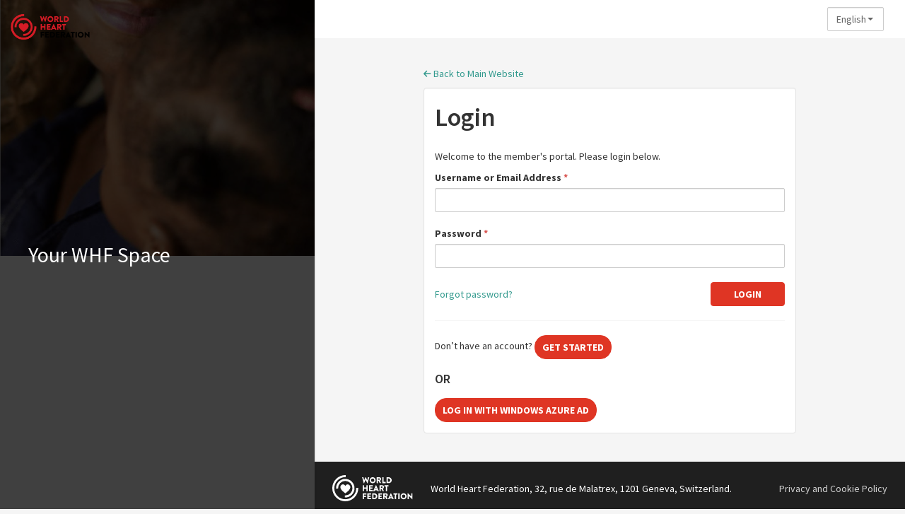

--- FILE ---
content_type: text/html; charset=utf-8
request_url: https://crm.world-heart-federation.org/
body_size: 5100
content:
<!DOCTYPE html>
<html lang="en" dir="ltr" prefix="content: http://purl.org/rss/1.0/modules/content/ dc: http://purl.org/dc/terms/ foaf: http://xmlns.com/foaf/0.1/ og: http://ogp.me/ns# rdfs: http://www.w3.org/2000/01/rdf-schema# sioc: http://rdfs.org/sioc/ns# sioct: http://rdfs.org/sioc/types# skos: http://www.w3.org/2004/02/skos/core# xsd: http://www.w3.org/2001/XMLSchema#">
<head>
  <link rel="profile" href="https://www.w3.org/1999/xhtml/vocab" />
  <meta name="viewport" content="width=device-width, initial-scale=1.0">
  <meta http-equiv="Content-Type" content="text/html; charset=utf-8" />
<link rel="shortcut icon" href="https://crm.world-heart-federation.org/sites/all/themes/custom/whf_ssp_bootstrap/favicon.ico" type="image/vnd.microsoft.icon" />
<link href="https://fonts.gstatic.com" rel="preconnect" />
<meta name="viewport" content="width=device-width, initial-scale=1, maximum-scale=1, user-scalable=no" />
<link href="https://fonts.googleapis.com/css?family=Domine:400,700|Source+Sans+Pro:300,400,600,700&amp;display=swap" rel="stylesheet" />
  <title>Login | crm.world-heart-federation.org</title>
  <link type="text/css" rel="stylesheet" href="https://crm.world-heart-federation.org/sites/default/files/css/css_lQaZfjVpwP_oGNqdtWCSpJT1EMqXdMiU84ekLLxQnc4.css" media="all" />
<link type="text/css" rel="stylesheet" href="https://crm.world-heart-federation.org/sites/default/files/css/css_nZekStII0YCUlYHdedaNjAHTZhSB9dACIiUUWZ_w-D4.css" media="all" />
<link type="text/css" rel="stylesheet" href="https://crm.world-heart-federation.org/sites/default/files/css/css_bR97WtWIKrvWo8UuqkDwC7SEIXP-K__a3017HSbAUlA.css" media="all" />
<link type="text/css" rel="stylesheet" href="https://crm.world-heart-federation.org/sites/default/files/css/css_4jNjZtpGcy85jRjIDW3TfeZdS6FH5olb1QSromwB_rI.css" media="all" />
<link type="text/css" rel="stylesheet" href="https://cdnjs.cloudflare.com/ajax/libs/font-awesome/6.2.0/css/all.min.css" media="all" />
  <!-- HTML5 element support for IE6-8 -->
  <!--[if lt IE 9]>
    <script src="https://cdn.jsdelivr.net/html5shiv/3.7.3/html5shiv-printshiv.min.js"></script>
  <![endif]-->
  <script src="https://crm.world-heart-federation.org/sites/default/files/js/js_s5koNMBdK4BqfHyHNPWCXIL2zD0jFcPyejDZsryApj0.js" type="73e6d362952d9d5aeb3711af-text/javascript"></script>
<script src="https://crm.world-heart-federation.org/sites/default/files/js/js_ZjJURoTRBNwrasSHu_850evpKjw30sFvSkCDAI9usIM.js" type="73e6d362952d9d5aeb3711af-text/javascript"></script>
<script src="https://crm.world-heart-federation.org/sites/default/files/js/js_V3Wlp2spH7Ksxrdw2hxqZMSKPuNj-8Hzc_EwSw27idQ.js" type="73e6d362952d9d5aeb3711af-text/javascript"></script>
<script src="https://crm.world-heart-federation.org/sites/default/files/js/js_XyQYn9xbjYnuQka0DZ5e9m4AI3TiCxkVqXTFVAh-6mA.js" type="73e6d362952d9d5aeb3711af-text/javascript"></script>
<script src="https://crm.world-heart-federation.org/sites/default/files/js/js_cXmh38y8-tOXfpRAXDxF6J49xc-m1OD8nrs6viO9pLQ.js" type="73e6d362952d9d5aeb3711af-text/javascript"></script>
<script src="https://crm.world-heart-federation.org/sites/default/files/js/js__JuFmti1OZYyBBidIUJvoDOZg81ze1_8XkKpzZ5SPsY.js" type="73e6d362952d9d5aeb3711af-text/javascript"></script>
<script type="73e6d362952d9d5aeb3711af-text/javascript">jQuery.extend(Drupal.settings, {"basePath":"\/","pathPrefix":"en\/","setHasJsCookie":0,"ajaxPageState":{"theme":"whf_ssp_bootstrap","theme_token":"BA9sMtyp8Z5ASLVAWuv9dcwt5xcRMZR0ZlK6o9N6mSI","jquery_version":"1.10","js":{"profiles\/compuclient\/themes\/contrib\/bootstrap\/js\/bootstrap.js":1,"profiles\/compuclient\/modules\/contrib\/jquery_update\/replace\/jquery\/1.10\/jquery.min.js":1,"misc\/jquery-extend-3.4.0.js":1,"misc\/jquery-html-prefilter-3.5.0-backport.js":1,"misc\/jquery.once.js":1,"misc\/drupal.js":1,"profiles\/compuclient\/modules\/contrib\/jquery_update\/replace\/ui\/external\/jquery.cookie.js":1,"profiles\/compuclient\/modules\/contrib\/jquery_update\/replace\/misc\/jquery.form.min.js":1,"profiles\/compuclient\/modules\/contrib\/select2\/js\/Drupal.select2.js":1,"misc\/form-single-submit.js":1,"misc\/ajax.js":1,"profiles\/compuclient\/modules\/contrib\/jquery_update\/js\/jquery_update.js":1,"profiles\/compuclient\/modules\/contrib\/webform_single_submit\/js\/script.js":1,"profiles\/compuclient\/libraries\/colorbox\/jquery.colorbox-min.js":1,"profiles\/compuclient\/modules\/contrib\/colorbox\/js\/colorbox.js":1,"profiles\/compuclient\/modules\/contrib\/colorbox\/styles\/default\/colorbox_style.js":1,"profiles\/compuclient\/modules\/contrib\/ssp_core\/js\/make_ckeditor_images_responsive.js":1,"profiles\/compuclient\/themes\/contrib\/bootstrap\/js\/misc\/_progress.js":1,"profiles\/compuclient\/libraries\/select2\/select2.min.js":1,"profiles\/compuclient\/modules\/contrib\/lang_dropdown\/lang_dropdown.js":1,"sites\/all\/themes\/custom\/whf_ssp_bootstrap\/js\/jquery.treeTable.fix.js":1,"sites\/all\/themes\/custom\/whf_ssp_bootstrap\/js\/moment.min.js":1,"sites\/all\/themes\/custom\/whf_ssp_bootstrap\/js\/daterangepicker\/jquery.comiseo.daterangepicker.min.js":1,"profiles\/compuclient\/themes\/contrib\/webform_bootstrap\/vendor\/bootstrap\/js\/bootstrap.min.js":1,"profiles\/compuclient\/themes\/contrib\/webform_bootstrap\/js\/webform-bootstrap.js":1,"profiles\/compuclient\/themes\/contrib\/ssp_bootstrap\/js\/ssp-bootstrap.js":1,"profiles\/compuclient\/themes\/contrib\/bootstrap\/js\/misc\/ajax.js":1},"css":{"modules\/system\/system.base.css":1,"modules\/field\/theme\/field.css":1,"profiles\/compuclient\/modules\/contrib\/logintoboggan\/logintoboggan.css":1,"modules\/node\/node.css":1,"profiles\/compuclient\/modules\/contrib\/views\/css\/views.css":1,"profiles\/compuclient\/modules\/contrib\/colorbox\/styles\/default\/colorbox_style.css":1,"profiles\/compuclient\/modules\/contrib\/ctools\/css\/ctools.css":1,"profiles\/compuclient\/modules\/contrib\/panels\/css\/panels.css":1,"profiles\/compuclient\/modules\/contrib\/civicrm\/css\/crm-i.css":1,"profiles\/compuclient\/libraries\/select2\/select2.css":1,"profiles\/compuclient\/modules\/contrib\/select2\/css\/select2_integration.css":1,"profiles\/compuclient\/modules\/contrib\/lang_dropdown\/lang_dropdown.css":1,"sites\/all\/themes\/custom\/whf_ssp_bootstrap\/js\/daterangepicker\/jquery.comiseo.daterangepicker.css":1,"profiles\/compuclient\/themes\/contrib\/webform_bootstrap\/vendor\/feather-fonts\/css\/iconfont.css":1,"sites\/all\/themes\/custom\/whf_ssp_bootstrap\/css\/main.min.css":1,"https:\/\/cdnjs.cloudflare.com\/ajax\/libs\/font-awesome\/6.2.0\/css\/all.min.css":1}},"colorbox":{"opacity":"0.85","current":"{current} of {total}","previous":"\u00ab Prev","next":"Next \u00bb","close":"Close","maxWidth":"98%","maxHeight":"98%","fixed":true,"mobiledetect":true,"mobiledevicewidth":"480px","file_public_path":"\/sites\/default\/files","specificPagesDefaultValue":"admin*\nimagebrowser*\nimg_assist*\nimce*\nnode\/add\/*\nnode\/*\/edit\nprint\/*\nprintpdf\/*\nsystem\/ajax\nsystem\/ajax\/*"},"urlIsAjaxTrusted":{"\/":true,"\/en\/system\/ajax":true},"ajax":{"edit-submit--4":{"callback":"ssp_core_user_get_form","wrapper":"form_container_id6305","event":"click","method":"append","url":"\/en\/system\/ajax","submit":{"_triggering_element_name":"op","_triggering_element_value":"Next"}}},"better_exposed_filters":{"views":{"ssp_user_login_form":{"displays":{"block_user_login_featured_info":{"filters":[]}}}}},"select_2":{"elements":{"edit-lang-dropdown-select":{"separator":"\u00b6","jqui_sortable":false,"dropdownAutoWidth":true,"width":"element","containerCssClass":"","minimumResultsForSearch":"10","allowClear":true}},"excludes":{"by_selectors":[".webform-client-form select"],"by_id":{"values":[],"reg_exs":[]},"by_class":[]},"branch":3,"default_settings":{"separator":"\u00b6","jqui_sortable":false,"dropdownAutoWidth":true,"width":"element","containerCssClass":"","minimumResultsForSearch":"10"},"process_all_selects_on_page":true,"no_version_check":false,"settings_updated":true},"bootstrap":{"anchorsFix":"0","anchorsSmoothScrolling":"0","formHasError":1,"popoverEnabled":1,"popoverOptions":{"animation":1,"html":0,"placement":"right","selector":"","trigger":"click","triggerAutoclose":1,"title":"","content":"","delay":0,"container":"body"},"tooltipEnabled":1,"tooltipOptions":{"animation":1,"html":0,"placement":"auto left","selector":"","trigger":"hover focus","delay":0,"container":"body"}}});</script>
</head>
<body class="html front not-logged-in no-sidebars page-user i18n-en page-ssp--with-sidebar-banner page-ssp--align-content-vertically">
  <div id="skip-link">
    <a href="#main-content" class="element-invisible element-focusable">Skip to main content</a>
  </div>
    <header role="banner" class="ssp-header navbar container-fluid navbar-inverse">
  <div class="container-fluid">
              <button type="button" class="navbar-toggle pull-left ssp-hamburger-menu" data-toggle="collapse" data-target="#ssp_sidebar" aria-controls="#ssp_sidebar" aria-expanded="true" aria-label="Toggle navigation">
          <span class="sr-only">Toggle navigation</span>
          <span class="icon-bar"></span>
          <span class="icon-bar"></span>
          <span class="icon-bar"></span>
        </button>
      
              <a class="ssp-logo navbar-btn pull-left" href="/en" title="Home">
          <img src="https://crm.world-heart-federation.org/sites/all/themes/custom/whf_ssp_bootstrap/main_logo.png" alt="Home" />
        </a>
      
      
          <div class="pull-right" id="ssp_header-menu">
        <nav role="navigation">
            <div class="region region-ssp-header-menu">
    <section id="block-lang-dropdown-language" class="block block-lang-dropdown clearfix">
  <form class="lang_dropdown_form language" id="lang_dropdown_form_language" action="/" method="post" accept-charset="UTF-8"><div><div class="form-item form-item-lang-dropdown-select form-type-select form-group"><select class="lang-dropdown-select-element use-select-2 form-control form-select" id="lang-dropdown-select-language" style="width:148px" data-default-value="en" name="lang_dropdown_select"><option value="en" selected="selected">English</option><option value="fr">Français</option><option value="es">Español</option></select></div><input type="hidden" name="en" value="/en" />
<input type="hidden" name="fr" value="/fr" />
<input type="hidden" name="es" value="/es" />
<noscript><div>
<button type="submit" id="edit-submit--6" name="op" value="Go" class="btn btn-default form-submit">Go</button>

</div></noscript><input type="hidden" name="form_build_id" value="form-GpGTYYvelzRUwD288yTVzOFNZytORL90hwPi1_7B0m8" />
<input type="hidden" name="form_id" value="lang_dropdown_form" />
</div></form></section>
  </div>
        </nav>
      </div>
      </div>
</header>
<section id="content" class="ssp-page-content ssp-fixed-sidebar-containers">
      <aside class="ssp-fixed-sidebar clearfix collapse"  id="ssp_sidebar" role="complementary">
        <div class="region region-ssp-navigation">
    <section id="block-views-7d7d232baae5ebff0f9517b1c6deb1fc" class="block block-views clearfix">
  <div class="view view-ssp-user-login-form view-id-ssp_user_login_form view-display-id-block_user_login_featured_info ssp-sidebar-banner view-dom-id-5c98aa7b5ff80316de99dbece11d9115">
        
  
  
      <div class="view-content">
        <div class="views-row views-row-1 views-row-odd views-row-first views-row-last">
      
  <div class="views-field views-field-nothing ssp-sidebar-banner__body">        <span class="field-content">Your WHF Space
</span>  </div>  
  <div class="views-field views-field-nothing-1 ssp-sidebar-banner__image">        <span class="field-content"><img typeof="foaf:Image" class="img-responsive" src="https://crm.world-heart-federation.org/sites/default/files/styles/ssp_left_sidebar/public/loginform/WHF%20mother%20and%20child_0%20%281%29.jpg?itok=R9lk-Cc9&amp;c=5a201ac10e40673d7731654fe82cc011" alt="" /></span>  </div>  </div>
    </div>
  
  
  
  
  
  
</div></section>
  </div>
    </aside>  <!-- /#fixed-sidebar -->
    <div class="ssp-backdrop"></div>
    <div id="container" class="main-container">
    <div class="container">
      <div class="row">
          <div class="col-md-8 col-md-offset-2">
                        <a id="main-content"></a>
                        <div class="ssp-well-prefix">
              <a href="/en"><i class="fa fa-arrow-left"></i><span> Back to Main Website </span></a></a>            </div>
                        <div class="well ssp-form-box">
                                              <h1 class="page-header" id="header-page-title">Login</h1>
                                                                                                                                  <div class="region region-content">
    <div id="block-system-main" class="block block-system">

        
  <div class="content">
    <form action="/" method="post" id="user-login" accept-charset="UTF-8"><div><p>Welcome to the member's portal. Please login below.</p><div class="form-item form-item-name form-type-textfield form-group"> <label class="control-label" for="edit-name">Username or Email Address <span class="form-required" title="This field is required.">*</span></label>
<input class="form-control form-text required" type="text" id="edit-name" name="name" value="" size="60" maxlength="60" /></div><div class="form-item form-item-pass form-type-password form-group"> <label class="control-label" for="edit-pass">Password <span class="form-required" title="This field is required.">*</span></label>
<input class="form-control form-text required" type="password" id="edit-pass" name="pass" size="60" maxlength="128" /></div><input type="hidden" name="form_build_id" value="form-0r6krOxdQd1fHc2UENXtXRCT0PuNGcMX-2ZfR6Ugfjc" />
<input type="hidden" name="form_id" value="user_login" />
<div class="form-actions form-wrapper form-group" id="edit-actions--2"><a href="/en/user/password" id="edit-forgot-password">Forgot password?</a><button class="btn btn-primary form-submit" type="submit" id="edit-submit--2" name="op" value="Login">Login</button>
</div><hr><div class="register-link">Don’t have an account? <a class="btn btn-primary" href="/ssp/register"> Get Started </a></div></div></form>  </div>
</div>
<div id="block-openid-connect-openid-connect-login" class="block block-openid-connect">

            <h4 class="block-title">OR</h4>
      
  <div class="content">
    <form action="/" method="post" id="openid-connect-login-form" accept-charset="UTF-8"><div><button type="submit" id="edit-openid-connect-client-windows-aad-login" name="windows_aad" value="Log in with Windows Azure AD" class="btn btn-primary form-submit">Log in with Windows Azure AD</button>
<input type="hidden" name="form_build_id" value="form-vZHvXcpsdO7m36pQB8LSsfmjHZvYcXhrnuW76ZYgCPg" />
<input type="hidden" name="form_id" value="openid_connect_login_form" />
</div></form>  </div>
</div>
  </div>
            </div>

            
            
            
          </div>
      </div>
    </div>
          <footer class="ssp-footer container-fluid">
        
  <div class="region region-ssp-footer">
    <div class="ssp-footer__logo">
              <img src="https://crm.world-heart-federation.org/sites/all/themes/custom/whf_ssp_bootstrap/images/footer-logo.svg" />
          </div>
    <div id="block-block-2" class="block block-block ssp-address-footer">

        
  <div class="content">
    World Heart Federation, 32, rue de Malatrex, 1201 Geneva, Switzerland.  </div>
</div>
<div id="block-block-3" class="block block-block ssp-policy-links-footer">

        
  <div class="content">
    <p><a href="https://www.world-heart-federation.org/privacy-policy/">Privacy and Cookie Policy</a></p>  </div>
</div>
  </div>
      </footer>
      </div>
</section>
  <script src="https://crm.world-heart-federation.org/sites/default/files/js/js_MRdvkC2u4oGsp5wVxBG1pGV5NrCPW3mssHxIn6G9tGE.js" type="73e6d362952d9d5aeb3711af-text/javascript"></script>
  <!-- Modal dialog HTML -->
  <div id="sspModalDialog" class="modal fade in" style="display:none;">
    <div class="modal-dialog" role="document">
      <div class="modal-content">
        <a class="close" data-dismiss="modal">×</a>
        <iframe class="ssp-modal-iframe ssp-hide-from-display" width="100%"></iframe>
      </div>
    </div>
  </div>
<script src="/cdn-cgi/scripts/7d0fa10a/cloudflare-static/rocket-loader.min.js" data-cf-settings="73e6d362952d9d5aeb3711af-|49" defer></script><script defer src="https://static.cloudflareinsights.com/beacon.min.js/vcd15cbe7772f49c399c6a5babf22c1241717689176015" integrity="sha512-ZpsOmlRQV6y907TI0dKBHq9Md29nnaEIPlkf84rnaERnq6zvWvPUqr2ft8M1aS28oN72PdrCzSjY4U6VaAw1EQ==" data-cf-beacon='{"version":"2024.11.0","token":"5650ebece1164b4bb27c3f47147fa148","r":1,"server_timing":{"name":{"cfCacheStatus":true,"cfEdge":true,"cfExtPri":true,"cfL4":true,"cfOrigin":true,"cfSpeedBrain":true},"location_startswith":null}}' crossorigin="anonymous"></script>
</body>
</html>


--- FILE ---
content_type: text/css
request_url: https://crm.world-heart-federation.org/sites/default/files/css/css_4jNjZtpGcy85jRjIDW3TfeZdS6FH5olb1QSromwB_rI.css
body_size: 52480
content:
@font-face{font-family:"feather";src:url(/profiles/compuclient/themes/contrib/webform_bootstrap/vendor/feather-fonts/fonts/feather.eot?t=1525787366991);src:url(/profiles/compuclient/themes/contrib/webform_bootstrap/vendor/feather-fonts/fonts/feather.eot?t=1525787366991#iefix) format('embedded-opentype'),url(/profiles/compuclient/themes/contrib/webform_bootstrap/vendor/feather-fonts/fonts/feather.woff?t=1525787366991) format('woff'),url(/profiles/compuclient/themes/contrib/webform_bootstrap/vendor/feather-fonts/fonts/feather.ttf?t=1525787366991) format('truetype'),url(/profiles/compuclient/themes/contrib/webform_bootstrap/vendor/feather-fonts/fonts/feather.svg?t=1525787366991#feather) format('svg');}.feather{font-family:'feather' !important;speak:none;font-style:normal;font-weight:normal;font-variant:normal;text-transform:none;line-height:1;-webkit-font-smoothing:antialiased;-moz-osx-font-smoothing:grayscale;}.icon-alert-octagon:before{content:"\e81b";}.icon-alert-circle:before{content:"\e81c";}.icon-activity:before{content:"\e81d";}.icon-alert-triangle:before{content:"\e81e";}.icon-align-center:before{content:"\e81f";}.icon-airplay:before{content:"\e820";}.icon-align-justify:before{content:"\e821";}.icon-align-left:before{content:"\e822";}.icon-align-right:before{content:"\e823";}.icon-arrow-down-left:before{content:"\e824";}.icon-arrow-down-right:before{content:"\e825";}.icon-anchor:before{content:"\e826";}.icon-aperture:before{content:"\e827";}.icon-arrow-left:before{content:"\e828";}.icon-arrow-right:before{content:"\e829";}.icon-arrow-down:before{content:"\e82a";}.icon-arrow-up-left:before{content:"\e82b";}.icon-arrow-up-right:before{content:"\e82c";}.icon-arrow-up:before{content:"\e82d";}.icon-award:before{content:"\e82e";}.icon-bar-chart:before{content:"\e82f";}.icon-at-sign:before{content:"\e830";}.icon-bar-chart-2:before{content:"\e831";}.icon-battery-charging:before{content:"\e832";}.icon-bell-off:before{content:"\e833";}.icon-battery:before{content:"\e834";}.icon-bluetooth:before{content:"\e835";}.icon-bell:before{content:"\e836";}.icon-book:before{content:"\e837";}.icon-briefcase:before{content:"\e838";}.icon-camera-off:before{content:"\e839";}.icon-calendar:before{content:"\e83a";}.icon-bookmark:before{content:"\e83b";}.icon-box:before{content:"\e83c";}.icon-camera:before{content:"\e83d";}.icon-check-circle:before{content:"\e83e";}.icon-check:before{content:"\e83f";}.icon-check-square:before{content:"\e840";}.icon-cast:before{content:"\e841";}.icon-chevron-down:before{content:"\e842";}.icon-chevron-left:before{content:"\e843";}.icon-chevron-right:before{content:"\e844";}.icon-chevron-up:before{content:"\e845";}.icon-chevrons-down:before{content:"\e846";}.icon-chevrons-right:before{content:"\e847";}.icon-chevrons-up:before{content:"\e848";}.icon-chevrons-left:before{content:"\e849";}.icon-circle:before{content:"\e84a";}.icon-clipboard:before{content:"\e84b";}.icon-chrome:before{content:"\e84c";}.icon-clock:before{content:"\e84d";}.icon-cloud-lightning:before{content:"\e84e";}.icon-cloud-drizzle:before{content:"\e84f";}.icon-cloud-rain:before{content:"\e850";}.icon-cloud-off:before{content:"\e851";}.icon-codepen:before{content:"\e852";}.icon-cloud-snow:before{content:"\e853";}.icon-compass:before{content:"\e854";}.icon-copy:before{content:"\e855";}.icon-corner-down-right:before{content:"\e856";}.icon-corner-down-left:before{content:"\e857";}.icon-corner-left-down:before{content:"\e858";}.icon-corner-left-up:before{content:"\e859";}.icon-corner-up-left:before{content:"\e85a";}.icon-corner-up-right:before{content:"\e85b";}.icon-corner-right-down:before{content:"\e85c";}.icon-corner-right-up:before{content:"\e85d";}.icon-cpu:before{content:"\e85e";}.icon-credit-card:before{content:"\e85f";}.icon-crosshair:before{content:"\e860";}.icon-disc:before{content:"\e861";}.icon-delete:before{content:"\e862";}.icon-download-cloud:before{content:"\e863";}.icon-download:before{content:"\e864";}.icon-droplet:before{content:"\e865";}.icon-edit-2:before{content:"\e866";}.icon-edit:before{content:"\e867";}.icon-edit-1:before{content:"\e868";}.icon-external-link:before{content:"\e869";}.icon-eye:before{content:"\e86a";}.icon-feather:before{content:"\e86b";}.icon-facebook:before{content:"\e86c";}.icon-file-minus:before{content:"\e86d";}.icon-eye-off:before{content:"\e86e";}.icon-fast-forward:before{content:"\e86f";}.icon-file-text:before{content:"\e870";}.icon-film:before{content:"\e871";}.icon-file:before{content:"\e872";}.icon-file-plus:before{content:"\e873";}.icon-folder:before{content:"\e874";}.icon-filter:before{content:"\e875";}.icon-flag:before{content:"\e876";}.icon-globe:before{content:"\e877";}.icon-grid:before{content:"\e878";}.icon-heart:before{content:"\e879";}.icon-home:before{content:"\e87a";}.icon-github:before{content:"\e87b";}.icon-image:before{content:"\e87c";}.icon-inbox:before{content:"\e87d";}.icon-layers:before{content:"\e87e";}.icon-info:before{content:"\e87f";}.icon-instagram:before{content:"\e880";}.icon-layout:before{content:"\e881";}.icon-link-2:before{content:"\e882";}.icon-life-buoy:before{content:"\e883";}.icon-link:before{content:"\e884";}.icon-log-in:before{content:"\e885";}.icon-list:before{content:"\e886";}.icon-lock:before{content:"\e887";}.icon-log-out:before{content:"\e888";}.icon-loader:before{content:"\e889";}.icon-mail:before{content:"\e88a";}.icon-maximize-2:before{content:"\e88b";}.icon-map:before{content:"\e88c";}.icon-map-pin:before{content:"\e88e";}.icon-menu:before{content:"\e88f";}.icon-message-circle:before{content:"\e890";}.icon-message-square:before{content:"\e891";}.icon-minimize-2:before{content:"\e892";}.icon-mic-off:before{content:"\e893";}.icon-minus-circle:before{content:"\e894";}.icon-mic:before{content:"\e895";}.icon-minus-square:before{content:"\e896";}.icon-minus:before{content:"\e897";}.icon-moon:before{content:"\e898";}.icon-monitor:before{content:"\e899";}.icon-more-vertical:before{content:"\e89a";}.icon-more-horizontal:before{content:"\e89b";}.icon-move:before{content:"\e89c";}.icon-music:before{content:"\e89d";}.icon-navigation-2:before{content:"\e89e";}.icon-navigation:before{content:"\e89f";}.icon-octagon:before{content:"\e8a0";}.icon-package:before{content:"\e8a1";}.icon-pause-circle:before{content:"\e8a2";}.icon-pause:before{content:"\e8a3";}.icon-percent:before{content:"\e8a4";}.icon-phone-call:before{content:"\e8a5";}.icon-phone-forwarded:before{content:"\e8a6";}.icon-phone-missed:before{content:"\e8a7";}.icon-phone-off:before{content:"\e8a8";}.icon-phone-incoming:before{content:"\e8a9";}.icon-phone:before{content:"\e8aa";}.icon-phone-outgoing:before{content:"\e8ab";}.icon-pie-chart:before{content:"\e8ac";}.icon-play-circle:before{content:"\e8ad";}.icon-play:before{content:"\e8ae";}.icon-plus-square:before{content:"\e8af";}.icon-plus-circle:before{content:"\e8b0";}.icon-plus:before{content:"\e8b1";}.icon-pocket:before{content:"\e8b2";}.icon-printer:before{content:"\e8b3";}.icon-power:before{content:"\e8b4";}.icon-radio:before{content:"\e8b5";}.icon-repeat:before{content:"\e8b6";}.icon-refresh-ccw:before{content:"\e8b7";}.icon-rewind:before{content:"\e8b8";}.icon-rotate-ccw:before{content:"\e8b9";}.icon-refresh-cw:before{content:"\e8ba";}.icon-rotate-cw:before{content:"\e8bb";}.icon-save:before{content:"\e8bc";}.icon-search:before{content:"\e8bd";}.icon-server:before{content:"\e8be";}.icon-scissors:before{content:"\e8bf";}.icon-share-2:before{content:"\e8c0";}.icon-share:before{content:"\e8c1";}.icon-shield:before{content:"\e8c2";}.icon-settings:before{content:"\e8c3";}.icon-skip-back:before{content:"\e8c4";}.icon-shuffle:before{content:"\e8c5";}.icon-sidebar:before{content:"\e8c6";}.icon-skip-forward:before{content:"\e8c7";}.icon-slack:before{content:"\e8c8";}.icon-slash:before{content:"\e8c9";}.icon-smartphone:before{content:"\e8ca";}.icon-square:before{content:"\e8cb";}.icon-speaker:before{content:"\e8cc";}.icon-star:before{content:"\e8cd";}.icon-stop-circle:before{content:"\e8ce";}.icon-sun:before{content:"\e8cf";}.icon-sunrise:before{content:"\e8d0";}.icon-tablet:before{content:"\e8d1";}.icon-tag:before{content:"\e8d2";}.icon-sunset:before{content:"\e8d3";}.icon-target:before{content:"\e8d4";}.icon-thermometer:before{content:"\e8d5";}.icon-thumbs-up:before{content:"\e8d6";}.icon-thumbs-down:before{content:"\e8d7";}.icon-toggle-left:before{content:"\e8d8";}.icon-toggle-right:before{content:"\e8d9";}.icon-trash-2:before{content:"\e8da";}.icon-trash:before{content:"\e8db";}.icon-trending-up:before{content:"\e8dc";}.icon-trending-down:before{content:"\e8dd";}.icon-triangle:before{content:"\e8de";}.icon-type:before{content:"\e8df";}.icon-twitter:before{content:"\e8e0";}.icon-upload:before{content:"\e8e1";}.icon-umbrella:before{content:"\e8e2";}.icon-upload-cloud:before{content:"\e8e3";}.icon-unlock:before{content:"\e8e4";}.icon-user-check:before{content:"\e8e5";}.icon-user-minus:before{content:"\e8e6";}.icon-user-plus:before{content:"\e8e7";}.icon-user-x:before{content:"\e8e8";}.icon-user:before{content:"\e8e9";}.icon-users:before{content:"\e8ea";}.icon-video-off:before{content:"\e8eb";}.icon-video:before{content:"\e8ec";}.icon-voicemail:before{content:"\e8ed";}.icon-volume-x:before{content:"\e8ee";}.icon-volume-2:before{content:"\e8ef";}.icon-volume-1:before{content:"\e8f0";}.icon-volume:before{content:"\e8f1";}.icon-watch:before{content:"\e8f2";}.icon-wifi:before{content:"\e8f3";}.icon-x-square:before{content:"\e8f4";}.icon-wind:before{content:"\e8f5";}.icon-x:before{content:"\e8f6";}.icon-x-circle:before{content:"\e8f7";}.icon-zap:before{content:"\e8f8";}.icon-zoom-in:before{content:"\e8f9";}.icon-zoom-out:before{content:"\e8fa";}.icon-command:before{content:"\e8fb";}.icon-cloud:before{content:"\e8fc";}.icon-hash:before{content:"\e8fd";}.icon-headphones:before{content:"\e8fe";}.icon-underline:before{content:"\e8ff";}.icon-italic:before{content:"\e900";}.icon-bold:before{content:"\e901";}.icon-crop:before{content:"\e902";}.icon-help-circle:before{content:"\e903";}.icon-paperclip:before{content:"\e904";}.icon-shopping-cart:before{content:"\e905";}.icon-tv:before{content:"\e906";}.icon-wifi-off:before{content:"\e907";}.icon-minimize:before{content:"\e88d";}.icon-maximize:before{content:"\e908";}.icon-gitlab:before{content:"\e909";}.icon-sliders:before{content:"\e90a";}.icon-star-on:before{content:"\e90b";}.icon-heart-on:before{content:"\e90c";}.icon-archive:before{content:"\e90d";}.icon-arrow-down-circle:before{content:"\e90e";}.icon-arrow-up-circle:before{content:"\e90f";}.icon-arrow-left-circle:before{content:"\e910";}.icon-arrow-right-circle:before{content:"\e911";}.icon-bar-chart-line-:before{content:"\e912";}.icon-bar-chart-line:before{content:"\e913";}.icon-book-open:before{content:"\e914";}.icon-code:before{content:"\e915";}.icon-database:before{content:"\e916";}.icon-dollar-sign:before{content:"\e917";}.icon-folder-plus:before{content:"\e918";}.icon-gift:before{content:"\e919";}.icon-folder-minus:before{content:"\e91a";}.icon-git-commit:before{content:"\e91b";}.icon-git-branch:before{content:"\e91c";}.icon-git-pull-request:before{content:"\e91d";}.icon-git-merge:before{content:"\e91e";}.icon-linkedin:before{content:"\e91f";}.icon-hard-drive:before{content:"\e920";}.icon-more-vertical-:before{content:"\e921";}.icon-more-horizontal-:before{content:"\e922";}.icon-rss:before{content:"\e923";}.icon-send:before{content:"\e924";}.icon-shield-off:before{content:"\e925";}.icon-shopping-bag:before{content:"\e926";}.icon-terminal:before{content:"\e927";}.icon-truck:before{content:"\e928";}.icon-zap-off:before{content:"\e929";}.icon-youtube:before{content:"\e92a";}
html{font-family:sans-serif;-ms-text-size-adjust:100%;-webkit-text-size-adjust:100%;}body{margin:0;}article,aside,details,figcaption,figure,footer,header,hgroup,main,menu,nav,section,summary{display:block;}audio,canvas,progress,video{display:inline-block;vertical-align:baseline;}audio:not([controls]){display:none;height:0;}[hidden],template{display:none;}a,div.crm-container a,div.crm-container a:visited,div.crm-container a:link{background-color:transparent;}a:active,div.crm-container a:active,div.crm-container a:visited:active,div.crm-container a:link:active,a:hover,div.crm-container a:hover,div.crm-container a:visited:hover,div.crm-container a:link:hover{outline:0;}abbr[title]{border-bottom:none;text-decoration:underline;text-decoration:underline dotted;}b,strong{font-weight:bold;}dfn{font-style:italic;}h1{font-size:2em;margin:0.67em 0;}mark{background:#ff0;color:#000;}small{font-size:80%;}sub,sup{font-size:75%;line-height:0;position:relative;vertical-align:baseline;}sup{top:-0.5em;}sub{bottom:-0.25em;}img{border:0;}svg:not(:root){overflow:hidden;}figure{margin:1em 40px;}hr{box-sizing:content-box;height:0;}pre{overflow:auto;}code,kbd,pre,samp{font-family:monospace,monospace;font-size:1em;}button,input,optgroup,select,textarea{color:inherit;font:inherit;margin:0;}button{overflow:visible;}button,select{text-transform:none;}button,html input[type="button"],input[type="reset"],input[type="submit"]{-webkit-appearance:button;cursor:pointer;}button[disabled],html input[disabled]{cursor:default;}button::-moz-focus-inner,input::-moz-focus-inner{border:0;padding:0;}input{line-height:normal;}input[type="checkbox"],input[type="radio"]{box-sizing:border-box;padding:0;}input[type="number"]::-webkit-inner-spin-button,input[type="number"]::-webkit-outer-spin-button{height:auto;}input[type="search"]{-webkit-appearance:textfield;box-sizing:content-box;}input[type="search"]::-webkit-search-cancel-button,input[type="search"]::-webkit-search-decoration{-webkit-appearance:none;}fieldset{border:1px solid #c0c0c0;margin:0 2px;padding:0.35em 0.625em 0.75em;}legend{border:0;padding:0;}textarea{overflow:auto;}optgroup{font-weight:bold;}table{border-collapse:collapse;border-spacing:0;}td,th{padding:0;}@media print{*,*:before,*:after{color:#000 !important;text-shadow:none !important;background:transparent !important;box-shadow:none !important;}a,div.crm-container a,div.crm-container a:visited,div.crm-container a:link,a:visited,div.crm-container a:link:visited{text-decoration:underline;}a[href]:after,div.crm-container a[href]:after,div.crm-container a:visited[href]:after,div.crm-container a:link[href]:after{content:" (" attr(href) ")";}abbr[title]:after{content:" (" attr(title) ")";}a[href^="#"]:after,div.crm-container a[href^="#"]:after,div.crm-container a:visited[href^="#"]:after,div.crm-container a[href^="#"]:visited:after,div.crm-container a:link[href^="#"]:visited:after,div.crm-container a:link[href^="#"]:after,div.crm-container a[href^="#"]:link:after,div.crm-container a:visited[href^="#"]:link:after,a[href^="javascript:"]:after,div.crm-container a[href^="javascript:"]:after,div.crm-container a:visited[href^="javascript:"]:after,div.crm-container a[href^="javascript:"]:visited:after,div.crm-container a:link[href^="javascript:"]:visited:after,div.crm-container a:link[href^="javascript:"]:after,div.crm-container a[href^="javascript:"]:link:after,div.crm-container a:visited[href^="javascript:"]:link:after{content:"";}pre,blockquote{border:1px solid #999;page-break-inside:avoid;}thead{display:table-header-group;}tr,img{page-break-inside:avoid;}img{max-width:100% !important;}p,div.crm-container .crm-accordion-body table.crm-info-panel:not(:last-child),h2,h3{orphans:3;widows:3;}h2,h3{page-break-after:avoid;}.navbar{display:none;}.btn > .caret,.comiseo-daterangepicker .ui-priority-primary > .caret,.comiseo-daterangepicker .ui-priority-secondary > .caret,div.crm-container #ccButton > .caret,.dropup > .btn > .caret,.comiseo-daterangepicker .dropup > .ui-priority-primary > .caret,.comiseo-daterangepicker .dropup > .ui-priority-secondary > .caret,div.crm-container .dropup > #ccButton > .caret{border-top-color:#000 !important;}.label{border:1px solid #000;}.table{border-collapse:collapse !important;}.table td,.table th{background-color:#fff !important;}.table-bordered th,.table-bordered td{border:1px solid #ddd !important;}}*{-webkit-box-sizing:border-box;-moz-box-sizing:border-box;box-sizing:border-box;}*:before,*:after{-webkit-box-sizing:border-box;-moz-box-sizing:border-box;box-sizing:border-box;}html{font-size:10px;-webkit-tap-highlight-color:rgba(0,0,0,0);}body{font-family:'Source Sans Pro',sans-serif;font-size:14px;line-height:1.428571429;color:#333333;background-color:#f5f5f5;}input,button,select,textarea{font-family:inherit;font-size:inherit;line-height:inherit;}a,div.crm-container a,div.crm-container a:visited,div.crm-container a:link{color:#339a8e;text-decoration:none;}a:hover,div.crm-container a:hover,div.crm-container a:visited:hover,div.crm-container a:link:hover,a:focus,div.crm-container a:focus,div.crm-container a:visited:focus,div.crm-container a:link:focus{color:#9f2417;text-decoration:underline;}a:focus,div.crm-container a:focus,div.crm-container a:visited:focus,div.crm-container a:link:focus{outline:5px auto -webkit-focus-ring-color;outline-offset:-2px;}figure{margin:0;}img{vertical-align:middle;}.img-responsive{display:block;max-width:100%;height:auto;}.img-rounded{border-radius:6px;}.img-thumbnail{padding:4px;line-height:1.428571429;background-color:#f5f5f5;border:1px solid #ddd;border-radius:4px;-webkit-transition:all 0.2s ease-in-out;-o-transition:all 0.2s ease-in-out;transition:all 0.2s ease-in-out;display:inline-block;max-width:100%;height:auto;}.img-circle{border-radius:50%;}hr{margin-top:20px;margin-bottom:20px;border:0;border-top:1px solid #f5f5f5;}.sr-only{position:absolute;width:1px;height:1px;padding:0;margin:-1px;overflow:hidden;clip:rect(0,0,0,0);border:0;}.sr-only-focusable:active,.sr-only-focusable:focus{position:static;width:auto;height:auto;margin:0;overflow:visible;clip:auto;}[role="button"]{cursor:pointer;}h1,h2,h3,h4,h5,h6,.h1,.h2,.h3,div.crm-container h3,div.crm-container .header-dark,.h4,.h5,.h6{font-family:inherit;font-weight:600;line-height:1.44;color:#333333;}h1 small,h1 .small,h2 small,h2 .small,h3 small,h3 .small,h4 small,h4 .small,h5 small,h5 .small,h6 small,h6 .small,.h1 small,.h1 .small,.h2 small,.h2 .small,.h3 small,div.crm-container h3 small,div.crm-container .header-dark small,.h3 .small,div.crm-container h3 .small,div.crm-container .header-dark .small,.h4 small,.h4 .small,.h5 small,.h5 .small,.h6 small,.h6 .small{font-weight:400;line-height:1;color:#777777;}h1,.h1,h2,.h2,h3,.h3,div.crm-container h3,div.crm-container .header-dark{margin-top:20px;margin-bottom:10px;}h1 small,h1 .small,.h1 small,.h1 .small,h2 small,h2 .small,.h2 small,.h2 .small,h3 small,h3 .small,.h3 small,div.crm-container h3 small,div.crm-container .header-dark small,.h3 .small,div.crm-container h3 .small,div.crm-container .header-dark .small{font-size:65%;}h4,.h4,h5,.h5,h6,.h6{margin-top:10px;margin-bottom:10px;}h4 small,h4 .small,.h4 small,.h4 .small,h5 small,h5 .small,.h5 small,.h5 .small,h6 small,h6 .small,.h6 small,.h6 .small{font-size:75%;}h1,.h1{font-size:36px;}h2,.h2{font-size:30px;}h3,.h3,div.crm-container h3,div.crm-container .header-dark{font-size:24px;}h4,.h4{font-size:18px;}h5,.h5{font-size:14px;}h6,.h6{font-size:12px;}p,div.crm-container .crm-accordion-body table.crm-info-panel:not(:last-child){margin:0 0 10px;}.lead{margin-bottom:20px;font-size:16px;font-weight:300;line-height:1.4;}@media (min-width:768px){.lead{font-size:21px;}}small,.small{font-size:85%;}mark,.mark{padding:0.2em;background-color:#fcf8e3;}.text-left{text-align:left;}.text-right{text-align:right;}.text-center{text-align:center;}.text-justify{text-align:justify;}.text-nowrap{white-space:nowrap;}.text-lowercase{text-transform:lowercase;}.text-uppercase,.initialism{text-transform:uppercase;}.text-capitalize{text-transform:capitalize;}.text-muted{color:#777777;}.text-primary,div.crm-container .blockUI.blockOverlay::before{color:#df3524;}a.text-primary:hover,div.crm-container a.text-primary:hover,div.crm-container a.text-primary:visited:hover,div.crm-container a.text-primary:link:hover,div.crm-container a.blockUI.blockOverlay::before:hover,a.text-primary:focus,div.crm-container a.text-primary:focus,div.crm-container a.text-primary:visited:focus,div.crm-container a.text-primary:link:focus,div.crm-container a.blockUI.blockOverlay::before:focus{color:#b5291b;}.text-success{color:#278d27;}a.text-success:hover,div.crm-container a.text-success:hover,div.crm-container a.text-success:visited:hover,div.crm-container a.text-success:link:hover,a.text-success:focus,div.crm-container a.text-success:focus,div.crm-container a.text-success:visited:focus,div.crm-container a.text-success:link:focus{color:#1c651c;}.text-info{color:#31708f;}a.text-info:hover,div.crm-container a.text-info:hover,div.crm-container a.text-info:visited:hover,div.crm-container a.text-info:link:hover,a.text-info:focus,div.crm-container a.text-info:focus,div.crm-container a.text-info:visited:focus,div.crm-container a.text-info:link:focus{color:#245269;}.text-warning{color:#8a6d3b;}a.text-warning:hover,div.crm-container a.text-warning:hover,div.crm-container a.text-warning:visited:hover,div.crm-container a.text-warning:link:hover,a.text-warning:focus,div.crm-container a.text-warning:focus,div.crm-container a.text-warning:visited:focus,div.crm-container a.text-warning:link:focus{color:#66512c;}.text-danger{color:#a94442;}a.text-danger:hover,div.crm-container a.text-danger:hover,div.crm-container a.text-danger:visited:hover,div.crm-container a.text-danger:link:hover,a.text-danger:focus,div.crm-container a.text-danger:focus,div.crm-container a.text-danger:visited:focus,div.crm-container a.text-danger:link:focus{color:#843534;}.bg-primary,div.crm-container .crm-accordion-header{color:#fff;}.bg-primary,div.crm-container .crm-accordion-header{background-color:#df3524;}a.bg-primary:hover,div.crm-container a.bg-primary:hover,div.crm-container a.bg-primary:visited:hover,div.crm-container a.bg-primary:link:hover,div.crm-container a.crm-accordion-header:hover,a.bg-primary:focus,div.crm-container a.bg-primary:focus,div.crm-container a.bg-primary:visited:focus,div.crm-container a.bg-primary:link:focus,div.crm-container a.crm-accordion-header:focus{background-color:#b5291b;}.bg-success{background-color:#dff0d8;}a.bg-success:hover,div.crm-container a.bg-success:hover,div.crm-container a.bg-success:visited:hover,div.crm-container a.bg-success:link:hover,a.bg-success:focus,div.crm-container a.bg-success:focus,div.crm-container a.bg-success:visited:focus,div.crm-container a.bg-success:link:focus{background-color:#c1e2b3;}.bg-info{background-color:#d9edf7;}a.bg-info:hover,div.crm-container a.bg-info:hover,div.crm-container a.bg-info:visited:hover,div.crm-container a.bg-info:link:hover,a.bg-info:focus,div.crm-container a.bg-info:focus,div.crm-container a.bg-info:visited:focus,div.crm-container a.bg-info:link:focus{background-color:#afd9ee;}.bg-warning{background-color:#fcf8e3;}a.bg-warning:hover,div.crm-container a.bg-warning:hover,div.crm-container a.bg-warning:visited:hover,div.crm-container a.bg-warning:link:hover,a.bg-warning:focus,div.crm-container a.bg-warning:focus,div.crm-container a.bg-warning:visited:focus,div.crm-container a.bg-warning:link:focus{background-color:#f7ecb5;}.bg-danger{background-color:#f2dede;}a.bg-danger:hover,div.crm-container a.bg-danger:hover,div.crm-container a.bg-danger:visited:hover,div.crm-container a.bg-danger:link:hover,a.bg-danger:focus,div.crm-container a.bg-danger:focus,div.crm-container a.bg-danger:visited:focus,div.crm-container a.bg-danger:link:focus{background-color:#e4b9b9;}.page-header{padding-bottom:9px;margin:40px 0 20px;border-bottom:1px solid #f5f5f5;}ul,ol{margin-top:0;margin-bottom:10px;}ul ul,ul ol,ol ul,ol ol{margin-bottom:0;}.list-unstyled{padding-left:0;list-style:none;}.list-inline{padding-left:0;list-style:none;margin-left:-5px;}.list-inline > li{display:inline-block;padding-right:5px;padding-left:5px;}dl{margin-top:0;margin-bottom:20px;}dt,dd{line-height:1.428571429;}dt{font-weight:700;}dd{margin-left:0;}.dl-horizontal dd:before,.dl-horizontal dd:after{display:table;content:" ";}.dl-horizontal dd:after{clear:both;}@media (min-width:768px){.dl-horizontal dt{float:left;width:160px;clear:left;text-align:right;overflow:hidden;text-overflow:ellipsis;white-space:nowrap;}.dl-horizontal dd{margin-left:180px;}}abbr[title],abbr[data-original-title]{cursor:help;}.initialism{font-size:90%;}blockquote{padding:10px 20px;margin:0 0 20px;font-size:17.5px;border-left:5px solid #f5f5f5;}blockquote p:last-child,blockquote ul:last-child,blockquote ol:last-child{margin-bottom:0;}blockquote footer,blockquote small,blockquote .small{display:block;font-size:80%;line-height:1.428571429;color:#777777;}blockquote footer:before,blockquote small:before,blockquote .small:before{content:"—  ";}.blockquote-reverse,blockquote.pull-right{padding-right:15px;padding-left:0;text-align:right;border-right:5px solid #f5f5f5;border-left:0;}.blockquote-reverse footer:before,.blockquote-reverse small:before,.blockquote-reverse .small:before,blockquote.pull-right footer:before,blockquote.pull-right small:before,blockquote.pull-right .small:before{content:"";}.blockquote-reverse footer:after,.blockquote-reverse small:after,.blockquote-reverse .small:after,blockquote.pull-right footer:after,blockquote.pull-right small:after,blockquote.pull-right .small:after{content:"  —";}address{margin-bottom:20px;font-style:normal;line-height:1.428571429;}code,kbd,pre,samp{font-family:Menlo,Monaco,Consolas,'Courier New',monospace;}code{padding:2px 4px;font-size:90%;color:#c7254e;background-color:#f9f2f4;border-radius:4px;}kbd{padding:2px 4px;font-size:90%;color:#fff;background-color:#333333;border-radius:2px;box-shadow:inset 0 -1px 0 rgba(0,0,0,0.25);}kbd kbd{padding:0;font-size:100%;font-weight:700;box-shadow:none;}pre{display:block;padding:9.5px;margin:0 0 10px;font-size:13px;line-height:1.428571429;color:#333333;word-break:break-all;word-wrap:break-word;background-color:#f5f5f5;border:1px solid #ccc;border-radius:4px;}pre code{padding:0;font-size:inherit;color:inherit;white-space:pre-wrap;background-color:transparent;border-radius:0;}.pre-scrollable{max-height:340px;overflow-y:scroll;}.container{padding-right:15px;padding-left:15px;margin-right:auto;margin-left:auto;}.container:before,.container:after{display:table;content:" ";}.container:after{clear:both;}@media (min-width:768px){.container{width:750px;}}@media (min-width:992px){.container{width:970px;}}@media (min-width:1200px){.container{width:1170px;}}.container-fluid{padding-right:15px;padding-left:15px;margin-right:auto;margin-left:auto;}.container-fluid:before,.container-fluid:after{display:table;content:" ";}.container-fluid:after{clear:both;}.row{margin-right:-15px;margin-left:-15px;}.row:before,.row:after{display:table;content:" ";}.row:after{clear:both;}.row-no-gutters{margin-right:0;margin-left:0;}.row-no-gutters [class*="col-"]{padding-right:0;padding-left:0;}.col-xs-1,.col-sm-1,.col-md-1,.col-lg-1,.col-xs-2,.col-sm-2,.col-md-2,.col-lg-2,.col-xs-3,.col-sm-3,.col-md-3,.col-lg-3,.col-xs-4,.col-sm-4,.col-md-4,.col-lg-4,.col-xs-5,.col-sm-5,.col-md-5,.col-lg-5,.col-xs-6,.col-sm-6,.col-md-6,.col-lg-6,.col-xs-7,.col-sm-7,.col-md-7,.col-lg-7,.col-xs-8,.col-sm-8,.col-md-8,.col-lg-8,.col-xs-9,.col-sm-9,.col-md-9,.col-lg-9,.col-xs-10,.col-sm-10,.col-md-10,.col-lg-10,.col-xs-11,.col-sm-11,.col-md-11,.col-lg-11,.col-xs-12,.col-sm-12,.col-md-12,.col-lg-12{position:relative;min-height:1px;padding-right:15px;padding-left:15px;}.col-xs-1,.col-xs-2,.col-xs-3,.col-xs-4,.col-xs-5,.col-xs-6,.col-xs-7,.col-xs-8,.col-xs-9,.col-xs-10,.col-xs-11,.col-xs-12{float:left;}.col-xs-1{width:8.3333333333%;}.col-xs-2{width:16.6666666667%;}.col-xs-3{width:25%;}.col-xs-4{width:33.3333333333%;}.col-xs-5{width:41.6666666667%;}.col-xs-6{width:50%;}.col-xs-7{width:58.3333333333%;}.col-xs-8{width:66.6666666667%;}.col-xs-9{width:75%;}.col-xs-10{width:83.3333333333%;}.col-xs-11{width:91.6666666667%;}.col-xs-12{width:100%;}.col-xs-pull-0{right:auto;}.col-xs-pull-1{right:8.3333333333%;}.col-xs-pull-2{right:16.6666666667%;}.col-xs-pull-3{right:25%;}.col-xs-pull-4{right:33.3333333333%;}.col-xs-pull-5{right:41.6666666667%;}.col-xs-pull-6{right:50%;}.col-xs-pull-7{right:58.3333333333%;}.col-xs-pull-8{right:66.6666666667%;}.col-xs-pull-9{right:75%;}.col-xs-pull-10{right:83.3333333333%;}.col-xs-pull-11{right:91.6666666667%;}.col-xs-pull-12{right:100%;}.col-xs-push-0{left:auto;}.col-xs-push-1{left:8.3333333333%;}.col-xs-push-2{left:16.6666666667%;}.col-xs-push-3{left:25%;}.col-xs-push-4{left:33.3333333333%;}.col-xs-push-5{left:41.6666666667%;}.col-xs-push-6{left:50%;}.col-xs-push-7{left:58.3333333333%;}.col-xs-push-8{left:66.6666666667%;}.col-xs-push-9{left:75%;}.col-xs-push-10{left:83.3333333333%;}.col-xs-push-11{left:91.6666666667%;}.col-xs-push-12{left:100%;}.col-xs-offset-0{margin-left:0%;}.col-xs-offset-1{margin-left:8.3333333333%;}.col-xs-offset-2{margin-left:16.6666666667%;}.col-xs-offset-3{margin-left:25%;}.col-xs-offset-4{margin-left:33.3333333333%;}.col-xs-offset-5{margin-left:41.6666666667%;}.col-xs-offset-6{margin-left:50%;}.col-xs-offset-7{margin-left:58.3333333333%;}.col-xs-offset-8{margin-left:66.6666666667%;}.col-xs-offset-9{margin-left:75%;}.col-xs-offset-10{margin-left:83.3333333333%;}.col-xs-offset-11{margin-left:91.6666666667%;}.col-xs-offset-12{margin-left:100%;}@media (min-width:768px){.col-sm-1,.col-sm-2,.col-sm-3,.col-sm-4,.col-sm-5,.col-sm-6,.col-sm-7,.col-sm-8,.col-sm-9,.col-sm-10,.col-sm-11,.col-sm-12{float:left;}.col-sm-1{width:8.3333333333%;}.col-sm-2{width:16.6666666667%;}.col-sm-3{width:25%;}.col-sm-4{width:33.3333333333%;}.col-sm-5{width:41.6666666667%;}.col-sm-6{width:50%;}.col-sm-7{width:58.3333333333%;}.col-sm-8{width:66.6666666667%;}.col-sm-9{width:75%;}.col-sm-10{width:83.3333333333%;}.col-sm-11{width:91.6666666667%;}.col-sm-12{width:100%;}.col-sm-pull-0{right:auto;}.col-sm-pull-1{right:8.3333333333%;}.col-sm-pull-2{right:16.6666666667%;}.col-sm-pull-3{right:25%;}.col-sm-pull-4{right:33.3333333333%;}.col-sm-pull-5{right:41.6666666667%;}.col-sm-pull-6{right:50%;}.col-sm-pull-7{right:58.3333333333%;}.col-sm-pull-8{right:66.6666666667%;}.col-sm-pull-9{right:75%;}.col-sm-pull-10{right:83.3333333333%;}.col-sm-pull-11{right:91.6666666667%;}.col-sm-pull-12{right:100%;}.col-sm-push-0{left:auto;}.col-sm-push-1{left:8.3333333333%;}.col-sm-push-2{left:16.6666666667%;}.col-sm-push-3{left:25%;}.col-sm-push-4{left:33.3333333333%;}.col-sm-push-5{left:41.6666666667%;}.col-sm-push-6{left:50%;}.col-sm-push-7{left:58.3333333333%;}.col-sm-push-8{left:66.6666666667%;}.col-sm-push-9{left:75%;}.col-sm-push-10{left:83.3333333333%;}.col-sm-push-11{left:91.6666666667%;}.col-sm-push-12{left:100%;}.col-sm-offset-0{margin-left:0%;}.col-sm-offset-1{margin-left:8.3333333333%;}.col-sm-offset-2{margin-left:16.6666666667%;}.col-sm-offset-3{margin-left:25%;}.col-sm-offset-4{margin-left:33.3333333333%;}.col-sm-offset-5{margin-left:41.6666666667%;}.col-sm-offset-6{margin-left:50%;}.col-sm-offset-7{margin-left:58.3333333333%;}.col-sm-offset-8{margin-left:66.6666666667%;}.col-sm-offset-9{margin-left:75%;}.col-sm-offset-10{margin-left:83.3333333333%;}.col-sm-offset-11{margin-left:91.6666666667%;}.col-sm-offset-12{margin-left:100%;}}@media (min-width:992px){.col-md-1,.col-md-2,.col-md-3,.col-md-4,.col-md-5,.col-md-6,.col-md-7,.col-md-8,.col-md-9,.col-md-10,.col-md-11,.col-md-12{float:left;}.col-md-1{width:8.3333333333%;}.col-md-2{width:16.6666666667%;}.col-md-3{width:25%;}.col-md-4{width:33.3333333333%;}.col-md-5{width:41.6666666667%;}.col-md-6{width:50%;}.col-md-7{width:58.3333333333%;}.col-md-8{width:66.6666666667%;}.col-md-9{width:75%;}.col-md-10{width:83.3333333333%;}.col-md-11{width:91.6666666667%;}.col-md-12{width:100%;}.col-md-pull-0{right:auto;}.col-md-pull-1{right:8.3333333333%;}.col-md-pull-2{right:16.6666666667%;}.col-md-pull-3{right:25%;}.col-md-pull-4{right:33.3333333333%;}.col-md-pull-5{right:41.6666666667%;}.col-md-pull-6{right:50%;}.col-md-pull-7{right:58.3333333333%;}.col-md-pull-8{right:66.6666666667%;}.col-md-pull-9{right:75%;}.col-md-pull-10{right:83.3333333333%;}.col-md-pull-11{right:91.6666666667%;}.col-md-pull-12{right:100%;}.col-md-push-0{left:auto;}.col-md-push-1{left:8.3333333333%;}.col-md-push-2{left:16.6666666667%;}.col-md-push-3{left:25%;}.col-md-push-4{left:33.3333333333%;}.col-md-push-5{left:41.6666666667%;}.col-md-push-6{left:50%;}.col-md-push-7{left:58.3333333333%;}.col-md-push-8{left:66.6666666667%;}.col-md-push-9{left:75%;}.col-md-push-10{left:83.3333333333%;}.col-md-push-11{left:91.6666666667%;}.col-md-push-12{left:100%;}.col-md-offset-0{margin-left:0%;}.col-md-offset-1{margin-left:8.3333333333%;}.col-md-offset-2{margin-left:16.6666666667%;}.col-md-offset-3{margin-left:25%;}.col-md-offset-4{margin-left:33.3333333333%;}.col-md-offset-5{margin-left:41.6666666667%;}.col-md-offset-6{margin-left:50%;}.col-md-offset-7{margin-left:58.3333333333%;}.col-md-offset-8{margin-left:66.6666666667%;}.col-md-offset-9{margin-left:75%;}.col-md-offset-10{margin-left:83.3333333333%;}.col-md-offset-11{margin-left:91.6666666667%;}.col-md-offset-12{margin-left:100%;}}@media (min-width:1200px){.col-lg-1,.col-lg-2,.col-lg-3,.col-lg-4,.col-lg-5,.col-lg-6,.col-lg-7,.col-lg-8,.col-lg-9,.col-lg-10,.col-lg-11,.col-lg-12{float:left;}.col-lg-1{width:8.3333333333%;}.col-lg-2{width:16.6666666667%;}.col-lg-3{width:25%;}.col-lg-4{width:33.3333333333%;}.col-lg-5{width:41.6666666667%;}.col-lg-6{width:50%;}.col-lg-7{width:58.3333333333%;}.col-lg-8{width:66.6666666667%;}.col-lg-9{width:75%;}.col-lg-10{width:83.3333333333%;}.col-lg-11{width:91.6666666667%;}.col-lg-12{width:100%;}.col-lg-pull-0{right:auto;}.col-lg-pull-1{right:8.3333333333%;}.col-lg-pull-2{right:16.6666666667%;}.col-lg-pull-3{right:25%;}.col-lg-pull-4{right:33.3333333333%;}.col-lg-pull-5{right:41.6666666667%;}.col-lg-pull-6{right:50%;}.col-lg-pull-7{right:58.3333333333%;}.col-lg-pull-8{right:66.6666666667%;}.col-lg-pull-9{right:75%;}.col-lg-pull-10{right:83.3333333333%;}.col-lg-pull-11{right:91.6666666667%;}.col-lg-pull-12{right:100%;}.col-lg-push-0{left:auto;}.col-lg-push-1{left:8.3333333333%;}.col-lg-push-2{left:16.6666666667%;}.col-lg-push-3{left:25%;}.col-lg-push-4{left:33.3333333333%;}.col-lg-push-5{left:41.6666666667%;}.col-lg-push-6{left:50%;}.col-lg-push-7{left:58.3333333333%;}.col-lg-push-8{left:66.6666666667%;}.col-lg-push-9{left:75%;}.col-lg-push-10{left:83.3333333333%;}.col-lg-push-11{left:91.6666666667%;}.col-lg-push-12{left:100%;}.col-lg-offset-0{margin-left:0%;}.col-lg-offset-1{margin-left:8.3333333333%;}.col-lg-offset-2{margin-left:16.6666666667%;}.col-lg-offset-3{margin-left:25%;}.col-lg-offset-4{margin-left:33.3333333333%;}.col-lg-offset-5{margin-left:41.6666666667%;}.col-lg-offset-6{margin-left:50%;}.col-lg-offset-7{margin-left:58.3333333333%;}.col-lg-offset-8{margin-left:66.6666666667%;}.col-lg-offset-9{margin-left:75%;}.col-lg-offset-10{margin-left:83.3333333333%;}.col-lg-offset-11{margin-left:91.6666666667%;}.col-lg-offset-12{margin-left:100%;}}table{background-color:transparent;}table col[class*="col-"]{position:static;display:table-column;float:none;}table td[class*="col-"],table th[class*="col-"]{position:static;display:table-cell;float:none;}caption{padding-top:8px;padding-bottom:8px;color:#777777;text-align:left;}th{text-align:left;}.table{width:100%;max-width:100%;margin-bottom:20px;}.table > thead > tr > th,.table > thead > tr > td,.table > tbody > tr > th,.table > tbody > tr > td,.table > tfoot > tr > th,.table > tfoot > tr > td{padding:8px;line-height:1.428571429;vertical-align:top;border-top:1px solid #ddd;}.table > thead > tr > th{vertical-align:bottom;border-bottom:2px solid #ddd;}.table > caption + thead > tr:first-child > th,.table > caption + thead > tr:first-child > td,.table > colgroup + thead > tr:first-child > th,.table > colgroup + thead > tr:first-child > td,.table > thead:first-child > tr:first-child > th,.table > thead:first-child > tr:first-child > td{border-top:0;}.table > tbody + tbody{border-top:2px solid #ddd;}.table .table{background-color:#f5f5f5;}.table-condensed > thead > tr > th,.table-condensed > thead > tr > td,.table-condensed > tbody > tr > th,.table-condensed > tbody > tr > td,.table-condensed > tfoot > tr > th,.table-condensed > tfoot > tr > td{padding:5px;}.table-bordered{border:1px solid #ddd;}.table-bordered > thead > tr > th,.table-bordered > thead > tr > td,.table-bordered > tbody > tr > th,.table-bordered > tbody > tr > td,.table-bordered > tfoot > tr > th,.table-bordered > tfoot > tr > td{border:1px solid #ddd;}.table-bordered > thead > tr > th,.table-bordered > thead > tr > td{border-bottom-width:2px;}.table-striped > tbody > tr:nth-of-type(odd){background-color:#f9f9f9;}.table-hover > tbody > tr:hover{background-color:#f5f5f5;}.table > thead > tr > td.active,.table > thead > tr > th.active,.table > thead > tr.active > td,.table > thead > tr.active > th,.table > tbody > tr > td.active,.table > tbody > tr > th.active,.table > tbody > tr.active > td,.table > tbody > tr.active > th,.table > tfoot > tr > td.active,.table > tfoot > tr > th.active,.table > tfoot > tr.active > td,.table > tfoot > tr.active > th{background-color:#f5f5f5;}.table-hover > tbody > tr > td.active:hover,.table-hover > tbody > tr > th.active:hover,.table-hover > tbody > tr.active:hover > td,.table-hover > tbody > tr:hover > .active,.table-hover > tbody > tr.active:hover > th{background-color:#e8e8e8;}.table > thead > tr > td.success,.table > thead > tr > th.success,.table > thead > tr.success > td,.table > thead > tr.success > th,.table > tbody > tr > td.success,.table > tbody > tr > th.success,.table > tbody > tr.success > td,.table > tbody > tr.success > th,.table > tfoot > tr > td.success,.table > tfoot > tr > th.success,.table > tfoot > tr.success > td,.table > tfoot > tr.success > th{background-color:#dff0d8;}.table-hover > tbody > tr > td.success:hover,.table-hover > tbody > tr > th.success:hover,.table-hover > tbody > tr.success:hover > td,.table-hover > tbody > tr:hover > .success,.table-hover > tbody > tr.success:hover > th{background-color:#d0e9c6;}.table > thead > tr > td.info,.table > thead > tr > th.info,.table > thead > tr.info > td,.table > thead > tr.info > th,.table > tbody > tr > td.info,.table > tbody > tr > th.info,.table > tbody > tr.info > td,.table > tbody > tr.info > th,.table > tfoot > tr > td.info,.table > tfoot > tr > th.info,.table > tfoot > tr.info > td,.table > tfoot > tr.info > th{background-color:#d9edf7;}.table-hover > tbody > tr > td.info:hover,.table-hover > tbody > tr > th.info:hover,.table-hover > tbody > tr.info:hover > td,.table-hover > tbody > tr:hover > .info,.table-hover > tbody > tr.info:hover > th{background-color:#c4e3f3;}.table > thead > tr > td.warning,.table > thead > tr > th.warning,.table > thead > tr.warning > td,.table > thead > tr.warning > th,.table > tbody > tr > td.warning,.table > tbody > tr > th.warning,.table > tbody > tr.warning > td,.table > tbody > tr.warning > th,.table > tfoot > tr > td.warning,.table > tfoot > tr > th.warning,.table > tfoot > tr.warning > td,.table > tfoot > tr.warning > th{background-color:#fcf8e3;}.table-hover > tbody > tr > td.warning:hover,.table-hover > tbody > tr > th.warning:hover,.table-hover > tbody > tr.warning:hover > td,.table-hover > tbody > tr:hover > .warning,.table-hover > tbody > tr.warning:hover > th{background-color:#faf2cc;}.table > thead > tr > td.danger,.table > thead > tr > th.danger,.table > thead > tr.danger > td,.table > thead > tr.danger > th,.table > tbody > tr > td.danger,.table > tbody > tr > th.danger,.table > tbody > tr.danger > td,.table > tbody > tr.danger > th,.table > tfoot > tr > td.danger,.table > tfoot > tr > th.danger,.table > tfoot > tr.danger > td,.table > tfoot > tr.danger > th{background-color:#f2dede;}.table-hover > tbody > tr > td.danger:hover,.table-hover > tbody > tr > th.danger:hover,.table-hover > tbody > tr.danger:hover > td,.table-hover > tbody > tr:hover > .danger,.table-hover > tbody > tr.danger:hover > th{background-color:#ebcccc;}.table-responsive{min-height:0.01%;overflow-x:auto;}@media screen and (max-width:767px){.table-responsive{width:100%;margin-bottom:15px;overflow-y:hidden;-ms-overflow-style:-ms-autohiding-scrollbar;border:1px solid #ddd;}.table-responsive > .table{margin-bottom:0;}.table-responsive > .table > thead > tr > th,.table-responsive > .table > thead > tr > td,.table-responsive > .table > tbody > tr > th,.table-responsive > .table > tbody > tr > td,.table-responsive > .table > tfoot > tr > th,.table-responsive > .table > tfoot > tr > td{white-space:nowrap;}.table-responsive > .table-bordered{border:0;}.table-responsive > .table-bordered > thead > tr > th:first-child,.table-responsive > .table-bordered > thead > tr > td:first-child,.table-responsive > .table-bordered > tbody > tr > th:first-child,.table-responsive > .table-bordered > tbody > tr > td:first-child,.table-responsive > .table-bordered > tfoot > tr > th:first-child,.table-responsive > .table-bordered > tfoot > tr > td:first-child{border-left:0;}.table-responsive > .table-bordered > thead > tr > th:last-child,.table-responsive > .table-bordered > thead > tr > td:last-child,.table-responsive > .table-bordered > tbody > tr > th:last-child,.table-responsive > .table-bordered > tbody > tr > td:last-child,.table-responsive > .table-bordered > tfoot > tr > th:last-child,.table-responsive > .table-bordered > tfoot > tr > td:last-child{border-right:0;}.table-responsive > .table-bordered > tbody > tr:last-child > th,.table-responsive > .table-bordered > tbody > tr:last-child > td,.table-responsive > .table-bordered > tfoot > tr:last-child > th,.table-responsive > .table-bordered > tfoot > tr:last-child > td{border-bottom:0;}}fieldset{min-width:0;padding:0;margin:0;border:0;}legend{display:block;width:100%;padding:0;margin-bottom:20px;font-size:21px;line-height:inherit;color:#333333;border:0;border-bottom:1px solid #e5e5e5;}label{display:inline-block;max-width:100%;margin-bottom:5px;font-weight:700;}input[type="search"]{-webkit-box-sizing:border-box;-moz-box-sizing:border-box;box-sizing:border-box;-webkit-appearance:none;appearance:none;}input[type="radio"],input[type="checkbox"]{margin:4px 0 0;margin-top:1px \9;line-height:normal;}input[type="radio"][disabled],input[type="radio"].disabled,fieldset[disabled] input[type="radio"],input[type="checkbox"][disabled],input[type="checkbox"].disabled,fieldset[disabled] input[type="checkbox"]{cursor:not-allowed;}input[type="file"]{display:block;}input[type="range"]{display:block;width:100%;}select[multiple],select[size]{height:auto;}input[type="file"]:focus,input[type="radio"]:focus,input[type="checkbox"]:focus{outline:5px auto -webkit-focus-ring-color;outline-offset:-2px;}output{display:block;padding-top:7px;font-size:14px;line-height:1.428571429;color:#666666;}.form-control,.select2-search input,.CRM_CiviAwards_Form_AwardReview .crm-frozen-field{display:block;width:100%;height:34px;padding:6px 12px;font-size:14px;line-height:1.428571429;color:#666666;background-color:#ffffff;background-image:none;border:1px solid #cccccc;border-radius:2px;-webkit-box-shadow:inset 0 1px 1px rgba(0,0,0,0.075);box-shadow:inset 0 1px 1px rgba(0,0,0,0.075);-webkit-transition:border-color ease-in-out 0.15s,box-shadow ease-in-out 0.15s;-o-transition:border-color ease-in-out 0.15s,box-shadow ease-in-out 0.15s;transition:border-color ease-in-out 0.15s,box-shadow ease-in-out 0.15s;}.form-control:focus,.select2-search input:focus,.CRM_CiviAwards_Form_AwardReview .crm-frozen-field:focus{border-color:#66afe9;outline:0;-webkit-box-shadow:inset 0 1px 1px rgba(0,0,0,0.075),0 0 8px rgba(102,175,233,0.6);box-shadow:inset 0 1px 1px rgba(0,0,0,0.075),0 0 8px rgba(102,175,233,0.6);}.form-control::-moz-placeholder,.select2-search input::-moz-placeholder,.CRM_CiviAwards_Form_AwardReview .crm-frozen-field::-moz-placeholder{color:#999999;opacity:1;}.form-control:-ms-input-placeholder,.select2-search input:-ms-input-placeholder,.CRM_CiviAwards_Form_AwardReview .crm-frozen-field:-ms-input-placeholder{color:#999999;}.form-control::-webkit-input-placeholder,.select2-search input::-webkit-input-placeholder,.CRM_CiviAwards_Form_AwardReview .crm-frozen-field::-webkit-input-placeholder{color:#999999;}.form-control::-ms-expand,.select2-search input::-ms-expand,.CRM_CiviAwards_Form_AwardReview .crm-frozen-field::-ms-expand{background-color:transparent;border:0;}.form-control[disabled],.select2-search input[disabled],.CRM_CiviAwards_Form_AwardReview .crm-frozen-field[disabled],.form-control[readonly],.select2-search input[readonly],.CRM_CiviAwards_Form_AwardReview .crm-frozen-field[readonly],fieldset[disabled] .form-control,fieldset[disabled] .select2-search input,.select2-search fieldset[disabled] input,fieldset[disabled] .CRM_CiviAwards_Form_AwardReview .crm-frozen-field,.CRM_CiviAwards_Form_AwardReview fieldset[disabled] .crm-frozen-field{background-color:#f5f5f5;opacity:1;}.form-control[disabled],.select2-search input[disabled],.CRM_CiviAwards_Form_AwardReview .crm-frozen-field[disabled],fieldset[disabled] .form-control,fieldset[disabled] .select2-search input,.select2-search fieldset[disabled] input,fieldset[disabled] .CRM_CiviAwards_Form_AwardReview .crm-frozen-field,.CRM_CiviAwards_Form_AwardReview fieldset[disabled] .crm-frozen-field{cursor:not-allowed;}textarea.form-control,.CRM_CiviAwards_Form_AwardReview textarea.crm-frozen-field{height:auto;}@media screen and (-webkit-min-device-pixel-ratio:0){input[type="date"].form-control,.select2-search input[type="date"],.CRM_CiviAwards_Form_AwardReview input.crm-frozen-field[type="date"],input[type="time"].form-control,.select2-search input[type="time"],.CRM_CiviAwards_Form_AwardReview input.crm-frozen-field[type="time"],input[type="datetime-local"].form-control,.select2-search input[type="datetime-local"],.CRM_CiviAwards_Form_AwardReview input.crm-frozen-field[type="datetime-local"],input[type="month"].form-control,.select2-search input[type="month"],.CRM_CiviAwards_Form_AwardReview input.crm-frozen-field[type="month"]{line-height:34px;}input[type="date"].input-sm,.input-group-sm > input.form-control[type="date"],.select2-search .input-group-sm > input[type="date"],.CRM_CiviAwards_Form_AwardReview .input-group-sm > input.crm-frozen-field[type="date"],.input-group-sm > input.input-group-addon[type="date"],.input-group-sm > .input-group-btn > input.btn[type="date"],.comiseo-daterangepicker .input-group-sm > .input-group-btn > input.ui-priority-primary[type="date"],.comiseo-daterangepicker .input-group-sm > .input-group-btn > input.ui-priority-secondary[type="date"],div.crm-container .input-group-sm > .input-group-btn > input#ccButton[type="date"],.input-group-sm input[type="date"],input[type="time"].input-sm,.input-group-sm > input.form-control[type="time"],.select2-search .input-group-sm > input[type="time"],.CRM_CiviAwards_Form_AwardReview .input-group-sm > input.crm-frozen-field[type="time"],.input-group-sm > input.input-group-addon[type="time"],.input-group-sm > .input-group-btn > input.btn[type="time"],.comiseo-daterangepicker .input-group-sm > .input-group-btn > input.ui-priority-primary[type="time"],.comiseo-daterangepicker .input-group-sm > .input-group-btn > input.ui-priority-secondary[type="time"],div.crm-container .input-group-sm > .input-group-btn > input#ccButton[type="time"],.input-group-sm input[type="time"],input[type="datetime-local"].input-sm,.input-group-sm > input.form-control[type="datetime-local"],.select2-search .input-group-sm > input[type="datetime-local"],.CRM_CiviAwards_Form_AwardReview .input-group-sm > input.crm-frozen-field[type="datetime-local"],.input-group-sm > input.input-group-addon[type="datetime-local"],.input-group-sm > .input-group-btn > input.btn[type="datetime-local"],.comiseo-daterangepicker .input-group-sm > .input-group-btn > input.ui-priority-primary[type="datetime-local"],.comiseo-daterangepicker .input-group-sm > .input-group-btn > input.ui-priority-secondary[type="datetime-local"],div.crm-container .input-group-sm > .input-group-btn > input#ccButton[type="datetime-local"],.input-group-sm input[type="datetime-local"],input[type="month"].input-sm,.input-group-sm > input.form-control[type="month"],.select2-search .input-group-sm > input[type="month"],.CRM_CiviAwards_Form_AwardReview .input-group-sm > input.crm-frozen-field[type="month"],.input-group-sm > input.input-group-addon[type="month"],.input-group-sm > .input-group-btn > input.btn[type="month"],.comiseo-daterangepicker .input-group-sm > .input-group-btn > input.ui-priority-primary[type="month"],.comiseo-daterangepicker .input-group-sm > .input-group-btn > input.ui-priority-secondary[type="month"],div.crm-container .input-group-sm > .input-group-btn > input#ccButton[type="month"],.input-group-sm input[type="month"]{line-height:30px;}input[type="date"].input-lg,.input-group-lg > input.form-control[type="date"],.select2-search .input-group-lg > input[type="date"],.CRM_CiviAwards_Form_AwardReview .input-group-lg > input.crm-frozen-field[type="date"],.input-group-lg > input.input-group-addon[type="date"],.input-group-lg > .input-group-btn > input.btn[type="date"],.comiseo-daterangepicker .input-group-lg > .input-group-btn > input.ui-priority-primary[type="date"],.comiseo-daterangepicker .input-group-lg > .input-group-btn > input.ui-priority-secondary[type="date"],div.crm-container .input-group-lg > .input-group-btn > input#ccButton[type="date"],.input-group-lg input[type="date"],input[type="time"].input-lg,.input-group-lg > input.form-control[type="time"],.select2-search .input-group-lg > input[type="time"],.CRM_CiviAwards_Form_AwardReview .input-group-lg > input.crm-frozen-field[type="time"],.input-group-lg > input.input-group-addon[type="time"],.input-group-lg > .input-group-btn > input.btn[type="time"],.comiseo-daterangepicker .input-group-lg > .input-group-btn > input.ui-priority-primary[type="time"],.comiseo-daterangepicker .input-group-lg > .input-group-btn > input.ui-priority-secondary[type="time"],div.crm-container .input-group-lg > .input-group-btn > input#ccButton[type="time"],.input-group-lg input[type="time"],input[type="datetime-local"].input-lg,.input-group-lg > input.form-control[type="datetime-local"],.select2-search .input-group-lg > input[type="datetime-local"],.CRM_CiviAwards_Form_AwardReview .input-group-lg > input.crm-frozen-field[type="datetime-local"],.input-group-lg > input.input-group-addon[type="datetime-local"],.input-group-lg > .input-group-btn > input.btn[type="datetime-local"],.comiseo-daterangepicker .input-group-lg > .input-group-btn > input.ui-priority-primary[type="datetime-local"],.comiseo-daterangepicker .input-group-lg > .input-group-btn > input.ui-priority-secondary[type="datetime-local"],div.crm-container .input-group-lg > .input-group-btn > input#ccButton[type="datetime-local"],.input-group-lg input[type="datetime-local"],input[type="month"].input-lg,.input-group-lg > input.form-control[type="month"],.select2-search .input-group-lg > input[type="month"],.CRM_CiviAwards_Form_AwardReview .input-group-lg > input.crm-frozen-field[type="month"],.input-group-lg > input.input-group-addon[type="month"],.input-group-lg > .input-group-btn > input.btn[type="month"],.comiseo-daterangepicker .input-group-lg > .input-group-btn > input.ui-priority-primary[type="month"],.comiseo-daterangepicker .input-group-lg > .input-group-btn > input.ui-priority-secondary[type="month"],div.crm-container .input-group-lg > .input-group-btn > input#ccButton[type="month"],.input-group-lg input[type="month"]{line-height:46px;}}.form-group,form .webform-component.static{margin-bottom:20px;}.radio,.checkbox{position:relative;display:block;margin-top:10px;margin-bottom:10px;}.radio.disabled label,fieldset[disabled] .radio label,.checkbox.disabled label,fieldset[disabled] .checkbox label{cursor:not-allowed;}.radio label,.checkbox label{min-height:20px;padding-left:20px;margin-bottom:0;font-weight:400;cursor:pointer;}.radio input[type="radio"],.radio-inline input[type="radio"],.checkbox input[type="checkbox"],.checkbox-inline input[type="checkbox"]{position:absolute;margin-top:4px \9;margin-left:-20px;}.radio + .radio,.checkbox + .checkbox{margin-top:-5px;}.radio-inline,.checkbox-inline{position:relative;display:inline-block;padding-left:20px;margin-bottom:0;font-weight:400;vertical-align:middle;cursor:pointer;}.radio-inline.disabled,fieldset[disabled] .radio-inline,.checkbox-inline.disabled,fieldset[disabled] .checkbox-inline{cursor:not-allowed;}.radio-inline + .radio-inline,.checkbox-inline + .checkbox-inline{margin-top:0;margin-left:10px;}.form-control-static{min-height:34px;padding-top:7px;padding-bottom:7px;margin-bottom:0;}.form-control-static.input-lg,.input-group-lg > .form-control-static.form-control,.select2-search .input-group-lg > input.form-control-static,.CRM_CiviAwards_Form_AwardReview .input-group-lg > .form-control-static.crm-frozen-field,.input-group-lg > .form-control-static.input-group-addon,.input-group-lg > .input-group-btn > .form-control-static.btn,.comiseo-daterangepicker .input-group-lg > .input-group-btn > .form-control-static.ui-priority-primary,.comiseo-daterangepicker .input-group-lg > .input-group-btn > .form-control-static.ui-priority-secondary,div.crm-container .input-group-lg > .input-group-btn > .form-control-static#ccButton,.form-control-static.input-sm,.input-group-sm > .form-control-static.form-control,.select2-search .input-group-sm > input.form-control-static,.CRM_CiviAwards_Form_AwardReview .input-group-sm > .form-control-static.crm-frozen-field,.input-group-sm > .form-control-static.input-group-addon,.input-group-sm > .input-group-btn > .form-control-static.btn,.comiseo-daterangepicker .input-group-sm > .input-group-btn > .form-control-static.ui-priority-primary,.comiseo-daterangepicker .input-group-sm > .input-group-btn > .form-control-static.ui-priority-secondary,div.crm-container .input-group-sm > .input-group-btn > .form-control-static#ccButton{padding-right:0;padding-left:0;}.input-sm,.input-group-sm > .form-control,.select2-search .input-group-sm > input,.CRM_CiviAwards_Form_AwardReview .input-group-sm > .crm-frozen-field,.input-group-sm > .input-group-addon,.input-group-sm > .input-group-btn > .btn,.comiseo-daterangepicker .input-group-sm > .input-group-btn > .ui-priority-primary,.comiseo-daterangepicker .input-group-sm > .input-group-btn > .ui-priority-secondary,div.crm-container .input-group-sm > .input-group-btn > #ccButton{height:30px;padding:5px 10px;font-size:12px;line-height:1.5;border-radius:2px;}select.input-sm,.input-group-sm > select.form-control,.CRM_CiviAwards_Form_AwardReview .input-group-sm > select.crm-frozen-field,.input-group-sm > select.input-group-addon,.input-group-sm > .input-group-btn > select.btn,.comiseo-daterangepicker .input-group-sm > .input-group-btn > select.ui-priority-primary,.comiseo-daterangepicker .input-group-sm > .input-group-btn > select.ui-priority-secondary,div.crm-container .input-group-sm > .input-group-btn > select#ccButton{height:30px;line-height:30px;}textarea.input-sm,.input-group-sm > textarea.form-control,.CRM_CiviAwards_Form_AwardReview .input-group-sm > textarea.crm-frozen-field,.input-group-sm > textarea.input-group-addon,.input-group-sm > .input-group-btn > textarea.btn,.comiseo-daterangepicker .input-group-sm > .input-group-btn > textarea.ui-priority-primary,.comiseo-daterangepicker .input-group-sm > .input-group-btn > textarea.ui-priority-secondary,div.crm-container .input-group-sm > .input-group-btn > textarea#ccButton,select[multiple].input-sm,.input-group-sm > select.form-control[multiple],.CRM_CiviAwards_Form_AwardReview .input-group-sm > select.crm-frozen-field[multiple],.input-group-sm > select.input-group-addon[multiple],.input-group-sm > .input-group-btn > select.btn[multiple],.comiseo-daterangepicker .input-group-sm > .input-group-btn > select.ui-priority-primary[multiple],.comiseo-daterangepicker .input-group-sm > .input-group-btn > select.ui-priority-secondary[multiple],div.crm-container .input-group-sm > .input-group-btn > select#ccButton[multiple]{height:auto;}.form-group-sm .form-control,.form-group-sm .select2-search input,.select2-search .form-group-sm input,.form-group-sm .CRM_CiviAwards_Form_AwardReview .crm-frozen-field,.CRM_CiviAwards_Form_AwardReview .form-group-sm .crm-frozen-field{height:30px;padding:5px 10px;font-size:12px;line-height:1.5;border-radius:2px;}.form-group-sm select.form-control,.form-group-sm .CRM_CiviAwards_Form_AwardReview select.crm-frozen-field,.CRM_CiviAwards_Form_AwardReview .form-group-sm select.crm-frozen-field{height:30px;line-height:30px;}.form-group-sm textarea.form-control,.form-group-sm .CRM_CiviAwards_Form_AwardReview textarea.crm-frozen-field,.CRM_CiviAwards_Form_AwardReview .form-group-sm textarea.crm-frozen-field,.form-group-sm select[multiple].form-control,.form-group-sm .CRM_CiviAwards_Form_AwardReview select.crm-frozen-field[multiple],.CRM_CiviAwards_Form_AwardReview .form-group-sm select.crm-frozen-field[multiple]{height:auto;}.form-group-sm .form-control-static{height:30px;min-height:32px;padding:6px 10px;font-size:12px;line-height:1.5;}.input-lg,.input-group-lg > .form-control,.select2-search .input-group-lg > input,.CRM_CiviAwards_Form_AwardReview .input-group-lg > .crm-frozen-field,.input-group-lg > .input-group-addon,.input-group-lg > .input-group-btn > .btn,.comiseo-daterangepicker .input-group-lg > .input-group-btn > .ui-priority-primary,.comiseo-daterangepicker .input-group-lg > .input-group-btn > .ui-priority-secondary,div.crm-container .input-group-lg > .input-group-btn > #ccButton{height:46px;padding:10px 16px;font-size:18px;line-height:1.3333333;border-radius:6px;}select.input-lg,.input-group-lg > select.form-control,.CRM_CiviAwards_Form_AwardReview .input-group-lg > select.crm-frozen-field,.input-group-lg > select.input-group-addon,.input-group-lg > .input-group-btn > select.btn,.comiseo-daterangepicker .input-group-lg > .input-group-btn > select.ui-priority-primary,.comiseo-daterangepicker .input-group-lg > .input-group-btn > select.ui-priority-secondary,div.crm-container .input-group-lg > .input-group-btn > select#ccButton{height:46px;line-height:46px;}textarea.input-lg,.input-group-lg > textarea.form-control,.CRM_CiviAwards_Form_AwardReview .input-group-lg > textarea.crm-frozen-field,.input-group-lg > textarea.input-group-addon,.input-group-lg > .input-group-btn > textarea.btn,.comiseo-daterangepicker .input-group-lg > .input-group-btn > textarea.ui-priority-primary,.comiseo-daterangepicker .input-group-lg > .input-group-btn > textarea.ui-priority-secondary,div.crm-container .input-group-lg > .input-group-btn > textarea#ccButton,select[multiple].input-lg,.input-group-lg > select.form-control[multiple],.CRM_CiviAwards_Form_AwardReview .input-group-lg > select.crm-frozen-field[multiple],.input-group-lg > select.input-group-addon[multiple],.input-group-lg > .input-group-btn > select.btn[multiple],.comiseo-daterangepicker .input-group-lg > .input-group-btn > select.ui-priority-primary[multiple],.comiseo-daterangepicker .input-group-lg > .input-group-btn > select.ui-priority-secondary[multiple],div.crm-container .input-group-lg > .input-group-btn > select#ccButton[multiple]{height:auto;}.form-group-lg .form-control,.form-group-lg .select2-search input,.select2-search .form-group-lg input,.form-group-lg .CRM_CiviAwards_Form_AwardReview .crm-frozen-field,.CRM_CiviAwards_Form_AwardReview .form-group-lg .crm-frozen-field{height:46px;padding:10px 16px;font-size:18px;line-height:1.3333333;border-radius:6px;}.form-group-lg select.form-control,.form-group-lg .CRM_CiviAwards_Form_AwardReview select.crm-frozen-field,.CRM_CiviAwards_Form_AwardReview .form-group-lg select.crm-frozen-field{height:46px;line-height:46px;}.form-group-lg textarea.form-control,.form-group-lg .CRM_CiviAwards_Form_AwardReview textarea.crm-frozen-field,.CRM_CiviAwards_Form_AwardReview .form-group-lg textarea.crm-frozen-field,.form-group-lg select[multiple].form-control,.form-group-lg .CRM_CiviAwards_Form_AwardReview select.crm-frozen-field[multiple],.CRM_CiviAwards_Form_AwardReview .form-group-lg select.crm-frozen-field[multiple]{height:auto;}.form-group-lg .form-control-static{height:46px;min-height:38px;padding:11px 16px;font-size:18px;line-height:1.3333333;}.has-feedback{position:relative;}.has-feedback .form-control,.has-feedback .select2-search input,.select2-search .has-feedback input,.has-feedback .CRM_CiviAwards_Form_AwardReview .crm-frozen-field,.CRM_CiviAwards_Form_AwardReview .has-feedback .crm-frozen-field{padding-right:42.5px;}.form-control-feedback{position:absolute;top:0;right:0;z-index:2;display:block;width:34px;height:34px;line-height:34px;text-align:center;pointer-events:none;}.input-lg + .form-control-feedback,.input-group-lg > .form-control + .form-control-feedback,.select2-search .input-group-lg > input + .form-control-feedback,.CRM_CiviAwards_Form_AwardReview .input-group-lg > .crm-frozen-field + .form-control-feedback,.input-group-lg > .input-group-addon + .form-control-feedback,.input-group-lg > .input-group-btn > .btn + .form-control-feedback,.comiseo-daterangepicker .input-group-lg > .input-group-btn > .ui-priority-primary + .form-control-feedback,.comiseo-daterangepicker .input-group-lg > .input-group-btn > .ui-priority-secondary + .form-control-feedback,div.crm-container .input-group-lg > .input-group-btn > #ccButton + .form-control-feedback,.input-group-lg + .form-control-feedback,.form-group-lg .form-control + .form-control-feedback,.form-group-lg .select2-search input + .form-control-feedback,.select2-search .form-group-lg input + .form-control-feedback,.form-group-lg .CRM_CiviAwards_Form_AwardReview .crm-frozen-field + .form-control-feedback,.CRM_CiviAwards_Form_AwardReview .form-group-lg .crm-frozen-field + .form-control-feedback{width:46px;height:46px;line-height:46px;}.input-sm + .form-control-feedback,.input-group-sm > .form-control + .form-control-feedback,.select2-search .input-group-sm > input + .form-control-feedback,.CRM_CiviAwards_Form_AwardReview .input-group-sm > .crm-frozen-field + .form-control-feedback,.input-group-sm > .input-group-addon + .form-control-feedback,.input-group-sm > .input-group-btn > .btn + .form-control-feedback,.comiseo-daterangepicker .input-group-sm > .input-group-btn > .ui-priority-primary + .form-control-feedback,.comiseo-daterangepicker .input-group-sm > .input-group-btn > .ui-priority-secondary + .form-control-feedback,div.crm-container .input-group-sm > .input-group-btn > #ccButton + .form-control-feedback,.input-group-sm + .form-control-feedback,.form-group-sm .form-control + .form-control-feedback,.form-group-sm .select2-search input + .form-control-feedback,.select2-search .form-group-sm input + .form-control-feedback,.form-group-sm .CRM_CiviAwards_Form_AwardReview .crm-frozen-field + .form-control-feedback,.CRM_CiviAwards_Form_AwardReview .form-group-sm .crm-frozen-field + .form-control-feedback{width:30px;height:30px;line-height:30px;}.has-success .help-block,.has-success .control-label,.has-success .radio,.has-success .checkbox,.has-success .radio-inline,.has-success .checkbox-inline,.has-success.radio label,.has-success.checkbox label,.has-success.radio-inline label,.has-success.checkbox-inline label{color:#278d27;}.has-success .form-control,.has-success .select2-search input,.select2-search .has-success input,.has-success .CRM_CiviAwards_Form_AwardReview .crm-frozen-field,.CRM_CiviAwards_Form_AwardReview .has-success .crm-frozen-field{border-color:#278d27;-webkit-box-shadow:inset 0 1px 1px rgba(0,0,0,0.075);box-shadow:inset 0 1px 1px rgba(0,0,0,0.075);}.has-success .form-control:focus,.has-success .select2-search input:focus,.select2-search .has-success input:focus,.has-success .CRM_CiviAwards_Form_AwardReview .crm-frozen-field:focus,.CRM_CiviAwards_Form_AwardReview .has-success .crm-frozen-field:focus{border-color:#1c651c;-webkit-box-shadow:inset 0 1px 1px rgba(0,0,0,0.075),0 0 6px #4cce4c;box-shadow:inset 0 1px 1px rgba(0,0,0,0.075),0 0 6px #4cce4c;}.has-success .input-group-addon{color:#278d27;background-color:#dff0d8;border-color:#278d27;}.has-success .form-control-feedback{color:#278d27;}.has-warning .help-block,.has-warning .control-label,.has-warning .radio,.has-warning .checkbox,.has-warning .radio-inline,.has-warning .checkbox-inline,.has-warning.radio label,.has-warning.checkbox label,.has-warning.radio-inline label,.has-warning.checkbox-inline label{color:#8a6d3b;}.has-warning .form-control,.has-warning .select2-search input,.select2-search .has-warning input,.has-warning .CRM_CiviAwards_Form_AwardReview .crm-frozen-field,.CRM_CiviAwards_Form_AwardReview .has-warning .crm-frozen-field{border-color:#8a6d3b;-webkit-box-shadow:inset 0 1px 1px rgba(0,0,0,0.075);box-shadow:inset 0 1px 1px rgba(0,0,0,0.075);}.has-warning .form-control:focus,.has-warning .select2-search input:focus,.select2-search .has-warning input:focus,.has-warning .CRM_CiviAwards_Form_AwardReview .crm-frozen-field:focus,.CRM_CiviAwards_Form_AwardReview .has-warning .crm-frozen-field:focus{border-color:#66512c;-webkit-box-shadow:inset 0 1px 1px rgba(0,0,0,0.075),0 0 6px #c0a16b;box-shadow:inset 0 1px 1px rgba(0,0,0,0.075),0 0 6px #c0a16b;}.has-warning .input-group-addon{color:#8a6d3b;background-color:#fcf8e3;border-color:#8a6d3b;}.has-warning .form-control-feedback{color:#8a6d3b;}.has-error .help-block,.has-error .control-label,.has-error .radio,.has-error .checkbox,.has-error .radio-inline,.has-error .checkbox-inline,.has-error.radio label,.has-error.checkbox label,.has-error.radio-inline label,.has-error.checkbox-inline label{color:#a94442;}.has-error .form-control,.has-error .select2-search input,.select2-search .has-error input,.has-error .CRM_CiviAwards_Form_AwardReview .crm-frozen-field,.CRM_CiviAwards_Form_AwardReview .has-error .crm-frozen-field{border-color:#a94442;-webkit-box-shadow:inset 0 1px 1px rgba(0,0,0,0.075);box-shadow:inset 0 1px 1px rgba(0,0,0,0.075);}.has-error .form-control:focus,.has-error .select2-search input:focus,.select2-search .has-error input:focus,.has-error .CRM_CiviAwards_Form_AwardReview .crm-frozen-field:focus,.CRM_CiviAwards_Form_AwardReview .has-error .crm-frozen-field:focus{border-color:#843534;-webkit-box-shadow:inset 0 1px 1px rgba(0,0,0,0.075),0 0 6px #ce8483;box-shadow:inset 0 1px 1px rgba(0,0,0,0.075),0 0 6px #ce8483;}.has-error .input-group-addon{color:#a94442;background-color:#f2dede;border-color:#a94442;}.has-error .form-control-feedback{color:#a94442;}.has-feedback label ~ .form-control-feedback{top:25px;}.has-feedback label.sr-only ~ .form-control-feedback{top:0;}.help-block{display:block;margin-top:5px;margin-bottom:10px;color:#737373;}@media (min-width:768px){.form-inline .form-group,.form-inline form .webform-component.static,form .form-inline .webform-component.static{display:inline-block;margin-bottom:0;vertical-align:middle;}.form-inline .form-control,.form-inline .select2-search input,.select2-search .form-inline input,.form-inline .CRM_CiviAwards_Form_AwardReview .crm-frozen-field,.CRM_CiviAwards_Form_AwardReview .form-inline .crm-frozen-field{display:inline-block;width:auto;vertical-align:middle;}.form-inline .form-control-static{display:inline-block;}.form-inline .input-group{display:inline-table;vertical-align:middle;}.form-inline .input-group .input-group-addon,.form-inline .input-group .input-group-btn,.form-inline .input-group .form-control,.form-inline .input-group .select2-search input,.select2-search .form-inline .input-group input,.form-inline .input-group .CRM_CiviAwards_Form_AwardReview .crm-frozen-field,.CRM_CiviAwards_Form_AwardReview .form-inline .input-group .crm-frozen-field{width:auto;}.form-inline .input-group > .form-control,.form-inline .select2-search .input-group > input,.select2-search .form-inline .input-group > input,.form-inline .CRM_CiviAwards_Form_AwardReview .input-group > .crm-frozen-field,.CRM_CiviAwards_Form_AwardReview .form-inline .input-group > .crm-frozen-field{width:100%;}.form-inline .control-label{margin-bottom:0;vertical-align:middle;}.form-inline .radio,.form-inline .checkbox{display:inline-block;margin-top:0;margin-bottom:0;vertical-align:middle;}.form-inline .radio label,.form-inline .checkbox label{padding-left:0;}.form-inline .radio input[type="radio"],.form-inline .checkbox input[type="checkbox"]{position:relative;margin-left:0;}.form-inline .has-feedback .form-control-feedback{top:0;}}.form-horizontal .radio,.form-horizontal .checkbox,.form-horizontal .radio-inline,.form-horizontal .checkbox-inline{padding-top:7px;margin-top:0;margin-bottom:0;}.form-horizontal .radio,.form-horizontal .checkbox{min-height:27px;}.form-horizontal .form-group,.form-horizontal form .webform-component.static,form .form-horizontal .webform-component.static{margin-right:-15px;margin-left:-15px;}.form-horizontal .form-group:before,.form-horizontal form .webform-component.static:before,form .form-horizontal .webform-component.static:before,.form-horizontal .form-group:after,.form-horizontal form .webform-component.static:after,form .form-horizontal .webform-component.static:after{display:table;content:" ";}.form-horizontal .form-group:after,.form-horizontal form .webform-component.static:after,form .form-horizontal .webform-component.static:after{clear:both;}@media (min-width:768px){.form-horizontal .control-label{padding-top:7px;margin-bottom:0;text-align:right;}}.form-horizontal .has-feedback .form-control-feedback{right:15px;}@media (min-width:768px){.form-horizontal .form-group-lg .control-label{padding-top:11px;font-size:18px;}}@media (min-width:768px){.form-horizontal .form-group-sm .control-label{padding-top:6px;font-size:12px;}}.btn,.comiseo-daterangepicker .ui-priority-primary,.comiseo-daterangepicker .ui-priority-secondary,div.crm-container #ccButton{display:inline-block;margin-bottom:0;font-weight:700;text-align:center;white-space:nowrap;vertical-align:middle;touch-action:manipulation;cursor:pointer;background-image:none;border:1px solid transparent;padding:6px 12px;font-size:14px;line-height:1.428571429;border-radius:4px;-webkit-user-select:none;-moz-user-select:none;-ms-user-select:none;user-select:none;}.btn:focus,.comiseo-daterangepicker .ui-priority-primary:focus,.comiseo-daterangepicker .ui-priority-secondary:focus,div.crm-container #ccButton:focus,.btn.focus,.comiseo-daterangepicker .focus.ui-priority-primary,.comiseo-daterangepicker .focus.ui-priority-secondary,div.crm-container .focus#ccButton,.btn:active:focus,.comiseo-daterangepicker .ui-priority-primary:active:focus,.comiseo-daterangepicker .ui-priority-secondary:active:focus,div.crm-container #ccButton:active:focus,.btn:active.focus,.comiseo-daterangepicker .focus.ui-priority-primary:active,.comiseo-daterangepicker .focus.ui-priority-secondary:active,div.crm-container .focus#ccButton:active,.btn.active:focus,.comiseo-daterangepicker .active.ui-priority-primary:focus,.comiseo-daterangepicker .active.ui-priority-secondary:focus,div.crm-container .active#ccButton:focus,.btn.active.focus,.comiseo-daterangepicker .active.focus.ui-priority-primary,.comiseo-daterangepicker .active.focus.ui-priority-secondary,div.crm-container .active.focus#ccButton{outline:5px auto -webkit-focus-ring-color;outline-offset:-2px;}.btn:hover,.comiseo-daterangepicker .ui-priority-primary:hover,.comiseo-daterangepicker .ui-priority-secondary:hover,div.crm-container #ccButton:hover,.btn:focus,.comiseo-daterangepicker .ui-priority-primary:focus,.comiseo-daterangepicker .ui-priority-secondary:focus,div.crm-container #ccButton:focus,.btn.focus,.comiseo-daterangepicker .focus.ui-priority-primary,.comiseo-daterangepicker .focus.ui-priority-secondary,div.crm-container .focus#ccButton{color:#333333;text-decoration:none;}.btn:active,.comiseo-daterangepicker .ui-priority-primary:active,.comiseo-daterangepicker .ui-priority-secondary:active,div.crm-container #ccButton:active,.btn.active,.comiseo-daterangepicker .active.ui-priority-primary,.comiseo-daterangepicker .active.ui-priority-secondary,div.crm-container .active#ccButton{background-image:none;outline:0;-webkit-box-shadow:inset 0 3px 5px rgba(0,0,0,0.125);box-shadow:inset 0 3px 5px rgba(0,0,0,0.125);}.btn.disabled,.comiseo-daterangepicker .disabled.ui-priority-primary,.comiseo-daterangepicker .disabled.ui-priority-secondary,div.crm-container .disabled#ccButton,.btn[disabled],.comiseo-daterangepicker .ui-priority-primary[disabled],.comiseo-daterangepicker .ui-priority-secondary[disabled],div.crm-container #ccButton[disabled],fieldset[disabled] .btn,fieldset[disabled] .comiseo-daterangepicker .ui-priority-primary,.comiseo-daterangepicker fieldset[disabled] .ui-priority-primary,fieldset[disabled] .comiseo-daterangepicker .ui-priority-secondary,.comiseo-daterangepicker fieldset[disabled] .ui-priority-secondary,fieldset[disabled] div.crm-container #ccButton,div.crm-container fieldset[disabled] #ccButton{cursor:not-allowed;filter:alpha(opacity=65);opacity:0.65;-webkit-box-shadow:none;box-shadow:none;}a.btn.disabled,div.crm-container a.btn.disabled,div.crm-container a.btn.disabled:visited,div.crm-container a.btn.disabled:link,.comiseo-daterangepicker a.disabled.ui-priority-primary,.comiseo-daterangepicker a.disabled.ui-priority-secondary,div.crm-container a.disabled#ccButton,fieldset[disabled] a.btn,fieldset[disabled] div.crm-container a.btn,div.crm-container fieldset[disabled] a.btn,fieldset[disabled] div.crm-container a.btn:visited,div.crm-container fieldset[disabled] a.btn:visited,fieldset[disabled] div.crm-container a.btn:link,div.crm-container fieldset[disabled] a.btn:link,fieldset[disabled] .comiseo-daterangepicker a.ui-priority-primary,.comiseo-daterangepicker fieldset[disabled] a.ui-priority-primary,fieldset[disabled] .comiseo-daterangepicker a.ui-priority-secondary,.comiseo-daterangepicker fieldset[disabled] a.ui-priority-secondary,fieldset[disabled] div.crm-container a#ccButton,div.crm-container fieldset[disabled] a#ccButton{pointer-events:none;}.btn-default,.comiseo-daterangepicker .ui-priority-secondary{color:#333333;background-color:#fff;border-color:#ccc;}.btn-default:focus,.comiseo-daterangepicker .ui-priority-secondary:focus,.btn-default.focus,.comiseo-daterangepicker .focus.ui-priority-secondary{color:#333333;background-color:#e6e6e6;border-color:#8c8c8c;}.btn-default:hover,.comiseo-daterangepicker .ui-priority-secondary:hover{color:#333333;background-color:#e6e6e6;border-color:#adadad;}.btn-default:active,.comiseo-daterangepicker .ui-priority-secondary:active,.btn-default.active,.comiseo-daterangepicker .active.ui-priority-secondary,.open > .btn-default.dropdown-toggle,.comiseo-daterangepicker .open > .dropdown-toggle.ui-priority-secondary{color:#333333;background-color:#e6e6e6;background-image:none;border-color:#adadad;}.btn-default:active:hover,.comiseo-daterangepicker .ui-priority-secondary:active:hover,.btn-default:active:focus,.comiseo-daterangepicker .ui-priority-secondary:active:focus,.btn-default:active.focus,.comiseo-daterangepicker .focus.ui-priority-secondary:active,.btn-default.active:hover,.comiseo-daterangepicker .active.ui-priority-secondary:hover,.btn-default.active:focus,.comiseo-daterangepicker .active.ui-priority-secondary:focus,.btn-default.active.focus,.comiseo-daterangepicker .active.focus.ui-priority-secondary,.open > .btn-default.dropdown-toggle:hover,.comiseo-daterangepicker .open > .dropdown-toggle.ui-priority-secondary:hover,.open > .btn-default.dropdown-toggle:focus,.comiseo-daterangepicker .open > .dropdown-toggle.ui-priority-secondary:focus,.open > .btn-default.dropdown-toggle.focus,.comiseo-daterangepicker .open > .dropdown-toggle.focus.ui-priority-secondary{color:#333333;background-color:#d4d4d4;border-color:#8c8c8c;}.btn-default.disabled:hover,.comiseo-daterangepicker .disabled.ui-priority-secondary:hover,.btn-default.disabled:focus,.comiseo-daterangepicker .disabled.ui-priority-secondary:focus,.btn-default.disabled.focus,.comiseo-daterangepicker .disabled.focus.ui-priority-secondary,.btn-default[disabled]:hover,.comiseo-daterangepicker .ui-priority-secondary[disabled]:hover,.btn-default[disabled]:focus,.comiseo-daterangepicker .ui-priority-secondary[disabled]:focus,.btn-default[disabled].focus,.comiseo-daterangepicker .focus.ui-priority-secondary[disabled],fieldset[disabled] .btn-default:hover,fieldset[disabled] .comiseo-daterangepicker .ui-priority-secondary:hover,.comiseo-daterangepicker fieldset[disabled] .ui-priority-secondary:hover,fieldset[disabled] .btn-default:focus,fieldset[disabled] .comiseo-daterangepicker .ui-priority-secondary:focus,.comiseo-daterangepicker fieldset[disabled] .ui-priority-secondary:focus,fieldset[disabled] .btn-default.focus,fieldset[disabled] .comiseo-daterangepicker .focus.ui-priority-secondary,.comiseo-daterangepicker fieldset[disabled] .focus.ui-priority-secondary{background-color:#fff;border-color:#ccc;}.btn-default .badge,.comiseo-daterangepicker .ui-priority-secondary .badge{color:#fff;background-color:#333333;}.btn-primary,.comiseo-daterangepicker .ui-priority-primary,div.crm-container #ccButton{color:#fff;background-color:#df3524;border-color:#cc2e1e;}.btn-primary:focus,.comiseo-daterangepicker .ui-priority-primary:focus,div.crm-container #ccButton:focus,.btn-primary.focus,.comiseo-daterangepicker .focus.ui-priority-primary,div.crm-container .focus#ccButton{color:#fff;background-color:#b5291b;border-color:#5c150e;}.btn-primary:hover,.comiseo-daterangepicker .ui-priority-primary:hover,div.crm-container #ccButton:hover{color:#fff;background-color:#b5291b;border-color:#962216;}.btn-primary:active,.comiseo-daterangepicker .ui-priority-primary:active,div.crm-container #ccButton:active,.btn-primary.active,.comiseo-daterangepicker .active.ui-priority-primary,div.crm-container .active#ccButton,.open > .btn-primary.dropdown-toggle,.comiseo-daterangepicker .open > .dropdown-toggle.ui-priority-primary,div.crm-container .open > .dropdown-toggle#ccButton{color:#fff;background-color:#b5291b;background-image:none;border-color:#962216;}.btn-primary:active:hover,.comiseo-daterangepicker .ui-priority-primary:active:hover,div.crm-container #ccButton:active:hover,.btn-primary:active:focus,.comiseo-daterangepicker .ui-priority-primary:active:focus,div.crm-container #ccButton:active:focus,.btn-primary:active.focus,.comiseo-daterangepicker .focus.ui-priority-primary:active,div.crm-container .focus#ccButton:active,.btn-primary.active:hover,.comiseo-daterangepicker .active.ui-priority-primary:hover,div.crm-container .active#ccButton:hover,.btn-primary.active:focus,.comiseo-daterangepicker .active.ui-priority-primary:focus,div.crm-container .active#ccButton:focus,.btn-primary.active.focus,.comiseo-daterangepicker .active.focus.ui-priority-primary,div.crm-container .active.focus#ccButton,.open > .btn-primary.dropdown-toggle:hover,.comiseo-daterangepicker .open > .dropdown-toggle.ui-priority-primary:hover,div.crm-container .open > .dropdown-toggle#ccButton:hover,.open > .btn-primary.dropdown-toggle:focus,.comiseo-daterangepicker .open > .dropdown-toggle.ui-priority-primary:focus,div.crm-container .open > .dropdown-toggle#ccButton:focus,.open > .btn-primary.dropdown-toggle.focus,.comiseo-daterangepicker .open > .dropdown-toggle.focus.ui-priority-primary,div.crm-container .open > .dropdown-toggle.focus#ccButton{color:#fff;background-color:#962216;border-color:#5c150e;}.btn-primary.disabled:hover,.comiseo-daterangepicker .disabled.ui-priority-primary:hover,div.crm-container .disabled#ccButton:hover,.btn-primary.disabled:focus,.comiseo-daterangepicker .disabled.ui-priority-primary:focus,div.crm-container .disabled#ccButton:focus,.btn-primary.disabled.focus,.comiseo-daterangepicker .disabled.focus.ui-priority-primary,div.crm-container .disabled.focus#ccButton,.btn-primary[disabled]:hover,.comiseo-daterangepicker .ui-priority-primary[disabled]:hover,div.crm-container #ccButton[disabled]:hover,.btn-primary[disabled]:focus,.comiseo-daterangepicker .ui-priority-primary[disabled]:focus,div.crm-container #ccButton[disabled]:focus,.btn-primary[disabled].focus,.comiseo-daterangepicker .focus.ui-priority-primary[disabled],div.crm-container .focus#ccButton[disabled],fieldset[disabled] .btn-primary:hover,fieldset[disabled] .comiseo-daterangepicker .ui-priority-primary:hover,.comiseo-daterangepicker fieldset[disabled] .ui-priority-primary:hover,fieldset[disabled] div.crm-container #ccButton:hover,div.crm-container fieldset[disabled] #ccButton:hover,fieldset[disabled] .btn-primary:focus,fieldset[disabled] .comiseo-daterangepicker .ui-priority-primary:focus,.comiseo-daterangepicker fieldset[disabled] .ui-priority-primary:focus,fieldset[disabled] div.crm-container #ccButton:focus,div.crm-container fieldset[disabled] #ccButton:focus,fieldset[disabled] .btn-primary.focus,fieldset[disabled] .comiseo-daterangepicker .focus.ui-priority-primary,.comiseo-daterangepicker fieldset[disabled] .focus.ui-priority-primary,fieldset[disabled] div.crm-container .focus#ccButton,div.crm-container fieldset[disabled] .focus#ccButton{background-color:#df3524;border-color:#cc2e1e;}.btn-primary .badge,.comiseo-daterangepicker .ui-priority-primary .badge,div.crm-container #ccButton .badge{color:#df3524;background-color:#fff;}.btn-success{color:#fff;background-color:#339a8e;border-color:#2d877c;}.btn-success:focus,.btn-success.focus{color:#fff;background-color:#26746b;border-color:#0d2724;}.btn-success:hover{color:#fff;background-color:#26746b;border-color:#1d5952;}.btn-success:active,.btn-success.active,.open > .btn-success.dropdown-toggle{color:#fff;background-color:#26746b;background-image:none;border-color:#1d5952;}.btn-success:active:hover,.btn-success:active:focus,.btn-success:active.focus,.btn-success.active:hover,.btn-success.active:focus,.btn-success.active.focus,.open > .btn-success.dropdown-toggle:hover,.open > .btn-success.dropdown-toggle:focus,.open > .btn-success.dropdown-toggle.focus{color:#fff;background-color:#1d5952;border-color:#0d2724;}.btn-success.disabled:hover,.btn-success.disabled:focus,.btn-success.disabled.focus,.btn-success[disabled]:hover,.btn-success[disabled]:focus,.btn-success[disabled].focus,fieldset[disabled] .btn-success:hover,fieldset[disabled] .btn-success:focus,fieldset[disabled] .btn-success.focus{background-color:#339a8e;border-color:#2d877c;}.btn-success .badge{color:#339a8e;background-color:#fff;}.btn-info{color:#fff;background-color:#5bc0de;border-color:#46b8da;}.btn-info:focus,.btn-info.focus{color:#fff;background-color:#31b0d5;border-color:#1b6d85;}.btn-info:hover{color:#fff;background-color:#31b0d5;border-color:#269abc;}.btn-info:active,.btn-info.active,.open > .btn-info.dropdown-toggle{color:#fff;background-color:#31b0d5;background-image:none;border-color:#269abc;}.btn-info:active:hover,.btn-info:active:focus,.btn-info:active.focus,.btn-info.active:hover,.btn-info.active:focus,.btn-info.active.focus,.open > .btn-info.dropdown-toggle:hover,.open > .btn-info.dropdown-toggle:focus,.open > .btn-info.dropdown-toggle.focus{color:#fff;background-color:#269abc;border-color:#1b6d85;}.btn-info.disabled:hover,.btn-info.disabled:focus,.btn-info.disabled.focus,.btn-info[disabled]:hover,.btn-info[disabled]:focus,.btn-info[disabled].focus,fieldset[disabled] .btn-info:hover,fieldset[disabled] .btn-info:focus,fieldset[disabled] .btn-info.focus{background-color:#5bc0de;border-color:#46b8da;}.btn-info .badge{color:#5bc0de;background-color:#fff;}.btn-warning{color:#fff;background-color:#f0ad4e;border-color:#eea236;}.btn-warning:focus,.btn-warning.focus{color:#fff;background-color:#ec971f;border-color:#985f0d;}.btn-warning:hover{color:#fff;background-color:#ec971f;border-color:#d58512;}.btn-warning:active,.btn-warning.active,.open > .btn-warning.dropdown-toggle{color:#fff;background-color:#ec971f;background-image:none;border-color:#d58512;}.btn-warning:active:hover,.btn-warning:active:focus,.btn-warning:active.focus,.btn-warning.active:hover,.btn-warning.active:focus,.btn-warning.active.focus,.open > .btn-warning.dropdown-toggle:hover,.open > .btn-warning.dropdown-toggle:focus,.open > .btn-warning.dropdown-toggle.focus{color:#fff;background-color:#d58512;border-color:#985f0d;}.btn-warning.disabled:hover,.btn-warning.disabled:focus,.btn-warning.disabled.focus,.btn-warning[disabled]:hover,.btn-warning[disabled]:focus,.btn-warning[disabled].focus,fieldset[disabled] .btn-warning:hover,fieldset[disabled] .btn-warning:focus,fieldset[disabled] .btn-warning.focus{background-color:#f0ad4e;border-color:#eea236;}.btn-warning .badge{color:#f0ad4e;background-color:#fff;}.btn-danger{color:#fff;background-color:#d9534f;border-color:#d43f3a;}.btn-danger:focus,.btn-danger.focus{color:#fff;background-color:#c9302c;border-color:#761c19;}.btn-danger:hover{color:#fff;background-color:#c9302c;border-color:#ac2925;}.btn-danger:active,.btn-danger.active,.open > .btn-danger.dropdown-toggle{color:#fff;background-color:#c9302c;background-image:none;border-color:#ac2925;}.btn-danger:active:hover,.btn-danger:active:focus,.btn-danger:active.focus,.btn-danger.active:hover,.btn-danger.active:focus,.btn-danger.active.focus,.open > .btn-danger.dropdown-toggle:hover,.open > .btn-danger.dropdown-toggle:focus,.open > .btn-danger.dropdown-toggle.focus{color:#fff;background-color:#ac2925;border-color:#761c19;}.btn-danger.disabled:hover,.btn-danger.disabled:focus,.btn-danger.disabled.focus,.btn-danger[disabled]:hover,.btn-danger[disabled]:focus,.btn-danger[disabled].focus,fieldset[disabled] .btn-danger:hover,fieldset[disabled] .btn-danger:focus,fieldset[disabled] .btn-danger.focus{background-color:#d9534f;border-color:#d43f3a;}.btn-danger .badge{color:#d9534f;background-color:#fff;}.btn-link{font-weight:400;color:#339a8e;border-radius:0;}.btn-link,.btn-link:active,.btn-link.active,.btn-link[disabled],fieldset[disabled] .btn-link{background-color:transparent;-webkit-box-shadow:none;box-shadow:none;}.btn-link,.btn-link:hover,.btn-link:focus,.btn-link:active{border-color:transparent;}.btn-link:hover,.btn-link:focus{color:#9f2417;text-decoration:underline;background-color:transparent;}.btn-link[disabled]:hover,.btn-link[disabled]:focus,fieldset[disabled] .btn-link:hover,fieldset[disabled] .btn-link:focus{color:#777777;text-decoration:none;}.btn-lg,.btn-group-lg > .btn,.comiseo-daterangepicker .btn-group-lg > .ui-priority-primary,.comiseo-daterangepicker .btn-group-lg > .ui-priority-secondary,div.crm-container .btn-group-lg > #ccButton{padding:10px 16px;font-size:18px;line-height:1.3333333;border-radius:6px;}.btn-sm,.btn-group-sm > .btn,.comiseo-daterangepicker .btn-group-sm > .ui-priority-primary,.comiseo-daterangepicker .btn-group-sm > .ui-priority-secondary,div.crm-container .btn-group-sm > #ccButton{padding:5px 10px;font-size:12px;line-height:1.5;border-radius:2px;}.btn-xs,.btn-group-xs > .btn,.comiseo-daterangepicker .btn-group-xs > .ui-priority-primary,.comiseo-daterangepicker .btn-group-xs > .ui-priority-secondary,div.crm-container .btn-group-xs > #ccButton{padding:1px 5px;font-size:12px;line-height:1.5;border-radius:2px;}.btn-block{display:block;width:100%;}.btn-block + .btn-block{margin-top:5px;}input[type="submit"].btn-block,input[type="reset"].btn-block,input[type="button"].btn-block{width:100%;}.fade{opacity:0;-webkit-transition:opacity 0.15s linear;-o-transition:opacity 0.15s linear;transition:opacity 0.15s linear;}.fade.in{opacity:1;}.collapse{display:none;}.collapse.in{display:block;}tr.collapse.in{display:table-row;}tbody.collapse.in{display:table-row-group;}.collapsing{position:relative;height:0;overflow:hidden;-webkit-transition-property:height,visibility;transition-property:height,visibility;-webkit-transition-duration:0.35s;transition-duration:0.35s;-webkit-transition-timing-function:ease;transition-timing-function:ease;}.caret{display:inline-block;width:0;height:0;margin-left:2px;vertical-align:middle;border-top:4px dashed;border-top:4px solid \9;border-right:4px solid transparent;border-left:4px solid transparent;}.dropup,.dropdown{position:relative;}.dropdown-toggle:focus{outline:0;}.dropdown-menu{position:absolute;top:100%;left:0;z-index:1000;display:none;float:left;min-width:160px;padding:5px 0;margin:2px 0 0;font-size:14px;text-align:left;list-style:none;background-color:#fff;background-clip:padding-box;border:1px solid #ccc;border:1px solid rgba(0,0,0,0.15);border-radius:4px;-webkit-box-shadow:0 6px 12px rgba(0,0,0,0.175);box-shadow:0 6px 12px rgba(0,0,0,0.175);}.dropdown-menu.pull-right{right:0;left:auto;}.dropdown-menu .divider{height:1px;margin:9px 0;overflow:hidden;background-color:#e5e5e5;}.dropdown-menu > li > a,div.crm-container .dropdown-menu > li > a,div.crm-container .dropdown-menu > li > a:visited,div.crm-container .dropdown-menu > li > a:link{display:block;padding:3px 20px;clear:both;font-weight:400;line-height:1.428571429;color:#333333;white-space:nowrap;}.dropdown-menu > li > a:hover,div.crm-container .dropdown-menu > li > a:hover,div.crm-container .dropdown-menu > li > a:visited:hover,div.crm-container .dropdown-menu > li > a:link:hover,.dropdown-menu > li > a:focus,div.crm-container .dropdown-menu > li > a:focus,div.crm-container .dropdown-menu > li > a:visited:focus,div.crm-container .dropdown-menu > li > a:link:focus{color:#262626;text-decoration:none;background-color:#f5f5f5;}.dropdown-menu > .active > a,div.crm-container .dropdown-menu > .active > a,div.crm-container .dropdown-menu > .active > a:visited,div.crm-container .dropdown-menu > .active > a:link,.dropdown-menu > .active > a:hover,div.crm-container .dropdown-menu > .active > a:hover,div.crm-container .dropdown-menu > .active > a:visited:hover,div.crm-container .dropdown-menu > .active > a:link:hover,.dropdown-menu > .active > a:focus,div.crm-container .dropdown-menu > .active > a:focus,div.crm-container .dropdown-menu > .active > a:visited:focus,div.crm-container .dropdown-menu > .active > a:link:focus{color:#fff;text-decoration:none;background-color:#df3524;outline:0;}.dropdown-menu > .disabled > a,div.crm-container .dropdown-menu > .disabled > a,div.crm-container .dropdown-menu > .disabled > a:visited,div.crm-container .dropdown-menu > .disabled > a:link,.dropdown-menu > .disabled > a:hover,div.crm-container .dropdown-menu > .disabled > a:hover,div.crm-container .dropdown-menu > .disabled > a:visited:hover,div.crm-container .dropdown-menu > .disabled > a:link:hover,.dropdown-menu > .disabled > a:focus,div.crm-container .dropdown-menu > .disabled > a:focus,div.crm-container .dropdown-menu > .disabled > a:visited:focus,div.crm-container .dropdown-menu > .disabled > a:link:focus{color:#777777;}.dropdown-menu > .disabled > a:hover,div.crm-container .dropdown-menu > .disabled > a:hover,div.crm-container .dropdown-menu > .disabled > a:visited:hover,div.crm-container .dropdown-menu > .disabled > a:link:hover,.dropdown-menu > .disabled > a:focus,div.crm-container .dropdown-menu > .disabled > a:focus,div.crm-container .dropdown-menu > .disabled > a:visited:focus,div.crm-container .dropdown-menu > .disabled > a:link:focus{text-decoration:none;cursor:not-allowed;background-color:transparent;background-image:none;filter:progid:DXImageTransform.Microsoft.gradient(enabled = false);}.open > .dropdown-menu{display:block;}.open > a,div.crm-container .open > a,div.crm-container .open > a:visited,div.crm-container .open > a:link{outline:0;}.dropdown-menu-right{right:0;left:auto;}.dropdown-menu-left{right:auto;left:0;}.dropdown-header{display:block;padding:3px 20px;font-size:12px;line-height:1.428571429;color:#777777;white-space:nowrap;}.dropdown-backdrop{position:fixed;top:0;right:0;bottom:0;left:0;z-index:990;}.pull-right > .dropdown-menu{right:0;left:auto;}.dropup .caret,.navbar-fixed-bottom .dropdown .caret{content:"";border-top:0;border-bottom:4px dashed;border-bottom:4px solid \9;}.dropup .dropdown-menu,.navbar-fixed-bottom .dropdown .dropdown-menu{top:auto;bottom:100%;margin-bottom:2px;}@media (min-width:768px){.navbar-right .dropdown-menu{right:0;left:auto;}.navbar-right .dropdown-menu-left{left:0;right:auto;}}.btn-group,.btn-group-vertical{position:relative;display:inline-block;vertical-align:middle;}.btn-group > .btn,.comiseo-daterangepicker .btn-group > .ui-priority-primary,.comiseo-daterangepicker .btn-group > .ui-priority-secondary,div.crm-container .btn-group > #ccButton,.btn-group-vertical > .btn,.comiseo-daterangepicker .btn-group-vertical > .ui-priority-primary,.comiseo-daterangepicker .btn-group-vertical > .ui-priority-secondary,div.crm-container .btn-group-vertical > #ccButton{position:relative;float:left;}.btn-group > .btn:hover,.comiseo-daterangepicker .btn-group > .ui-priority-primary:hover,.comiseo-daterangepicker .btn-group > .ui-priority-secondary:hover,div.crm-container .btn-group > #ccButton:hover,.btn-group > .btn:focus,.comiseo-daterangepicker .btn-group > .ui-priority-primary:focus,.comiseo-daterangepicker .btn-group > .ui-priority-secondary:focus,div.crm-container .btn-group > #ccButton:focus,.btn-group > .btn:active,.comiseo-daterangepicker .btn-group > .ui-priority-primary:active,.comiseo-daterangepicker .btn-group > .ui-priority-secondary:active,div.crm-container .btn-group > #ccButton:active,.btn-group > .btn.active,.comiseo-daterangepicker .btn-group > .active.ui-priority-primary,.comiseo-daterangepicker .btn-group > .active.ui-priority-secondary,div.crm-container .btn-group > .active#ccButton,.btn-group-vertical > .btn:hover,.comiseo-daterangepicker .btn-group-vertical > .ui-priority-primary:hover,.comiseo-daterangepicker .btn-group-vertical > .ui-priority-secondary:hover,div.crm-container .btn-group-vertical > #ccButton:hover,.btn-group-vertical > .btn:focus,.comiseo-daterangepicker .btn-group-vertical > .ui-priority-primary:focus,.comiseo-daterangepicker .btn-group-vertical > .ui-priority-secondary:focus,div.crm-container .btn-group-vertical > #ccButton:focus,.btn-group-vertical > .btn:active,.comiseo-daterangepicker .btn-group-vertical > .ui-priority-primary:active,.comiseo-daterangepicker .btn-group-vertical > .ui-priority-secondary:active,div.crm-container .btn-group-vertical > #ccButton:active,.btn-group-vertical > .btn.active,.comiseo-daterangepicker .btn-group-vertical > .active.ui-priority-primary,.comiseo-daterangepicker .btn-group-vertical > .active.ui-priority-secondary,div.crm-container .btn-group-vertical > .active#ccButton{z-index:2;}.btn-group .btn + .btn,.btn-group .comiseo-daterangepicker .ui-priority-primary + .btn,.btn-group .comiseo-daterangepicker .comiseo-daterangepicker .ui-priority-primary + .ui-priority-primary,.comiseo-daterangepicker .btn-group .comiseo-daterangepicker .ui-priority-primary + .ui-priority-primary,.btn-group .comiseo-daterangepicker .comiseo-daterangepicker .ui-priority-primary + .ui-priority-secondary,.comiseo-daterangepicker .btn-group .comiseo-daterangepicker .ui-priority-primary + .ui-priority-secondary,.btn-group .comiseo-daterangepicker div.crm-container .ui-priority-primary + #ccButton,div.crm-container .btn-group .comiseo-daterangepicker .ui-priority-primary + #ccButton,.comiseo-daterangepicker .btn-group .ui-priority-primary + .btn,.btn-group .comiseo-daterangepicker .ui-priority-secondary + .btn,.btn-group .comiseo-daterangepicker .comiseo-daterangepicker .ui-priority-secondary + .ui-priority-primary,.comiseo-daterangepicker .btn-group .comiseo-daterangepicker .ui-priority-secondary + .ui-priority-primary,.btn-group .comiseo-daterangepicker .comiseo-daterangepicker .ui-priority-secondary + .ui-priority-secondary,.comiseo-daterangepicker .btn-group .comiseo-daterangepicker .ui-priority-secondary + .ui-priority-secondary,.btn-group .comiseo-daterangepicker div.crm-container .ui-priority-secondary + #ccButton,div.crm-container .btn-group .comiseo-daterangepicker .ui-priority-secondary + #ccButton,.comiseo-daterangepicker .btn-group .ui-priority-secondary + .btn,.btn-group div.crm-container #ccButton + .btn,.btn-group div.crm-container .comiseo-daterangepicker #ccButton + .ui-priority-primary,.comiseo-daterangepicker .btn-group div.crm-container #ccButton + .ui-priority-primary,.btn-group div.crm-container .comiseo-daterangepicker #ccButton + .ui-priority-secondary,.comiseo-daterangepicker .btn-group div.crm-container #ccButton + .ui-priority-secondary,.btn-group div.crm-container div.crm-container #ccButton + #ccButton,div.crm-container .btn-group div.crm-container #ccButton + #ccButton,div.crm-container .btn-group #ccButton + .btn,.btn-group .comiseo-daterangepicker .btn + .ui-priority-primary,.comiseo-daterangepicker .btn-group .btn + .ui-priority-primary,.btn-group .comiseo-daterangepicker .btn + .ui-priority-secondary,.comiseo-daterangepicker .btn-group .btn + .ui-priority-secondary,.btn-group div.crm-container .btn + #ccButton,div.crm-container .btn-group .btn + #ccButton,.btn-group .btn + .btn-group,.btn-group .comiseo-daterangepicker .ui-priority-primary + .btn-group,.comiseo-daterangepicker .btn-group .ui-priority-primary + .btn-group,.btn-group .comiseo-daterangepicker .ui-priority-secondary + .btn-group,.comiseo-daterangepicker .btn-group .ui-priority-secondary + .btn-group,.btn-group div.crm-container #ccButton + .btn-group,div.crm-container .btn-group #ccButton + .btn-group,.btn-group .btn-group + .btn,.btn-group .comiseo-daterangepicker .btn-group + .ui-priority-primary,.comiseo-daterangepicker .btn-group .btn-group + .ui-priority-primary,.btn-group .comiseo-daterangepicker .btn-group + .ui-priority-secondary,.comiseo-daterangepicker .btn-group .btn-group + .ui-priority-secondary,.btn-group div.crm-container .btn-group + #ccButton,div.crm-container .btn-group .btn-group + #ccButton,.btn-group .btn-group + .btn-group{margin-left:-1px;}.btn-toolbar{margin-left:-5px;}.btn-toolbar:before,.btn-toolbar:after{display:table;content:" ";}.btn-toolbar:after{clear:both;}.btn-toolbar .btn,.btn-toolbar .comiseo-daterangepicker .ui-priority-primary,.comiseo-daterangepicker .btn-toolbar .ui-priority-primary,.btn-toolbar .comiseo-daterangepicker .ui-priority-secondary,.comiseo-daterangepicker .btn-toolbar .ui-priority-secondary,.btn-toolbar div.crm-container #ccButton,div.crm-container .btn-toolbar #ccButton,.btn-toolbar .btn-group,.btn-toolbar .input-group{float:left;}.btn-toolbar > .btn,.comiseo-daterangepicker .btn-toolbar > .ui-priority-primary,.comiseo-daterangepicker .btn-toolbar > .ui-priority-secondary,div.crm-container .btn-toolbar > #ccButton,.btn-toolbar > .btn-group,.btn-toolbar > .input-group{margin-left:5px;}.btn-group > .btn:not(:first-child):not(:last-child):not(.dropdown-toggle),.comiseo-daterangepicker .btn-group > .ui-priority-primary:not(:first-child):not(:last-child):not(.dropdown-toggle),.comiseo-daterangepicker .btn-group > .ui-priority-secondary:not(:first-child):not(:last-child):not(.dropdown-toggle),div.crm-container .btn-group > #ccButton:not(:first-child):not(:last-child):not(.dropdown-toggle){border-radius:0;}.btn-group > .btn:first-child,.comiseo-daterangepicker .btn-group > .ui-priority-primary:first-child,.comiseo-daterangepicker .btn-group > .ui-priority-secondary:first-child,div.crm-container .btn-group > #ccButton:first-child{margin-left:0;}.btn-group > .btn:first-child:not(:last-child):not(.dropdown-toggle),.comiseo-daterangepicker .btn-group > .ui-priority-primary:first-child:not(:last-child):not(.dropdown-toggle),.comiseo-daterangepicker .btn-group > .ui-priority-secondary:first-child:not(:last-child):not(.dropdown-toggle),div.crm-container .btn-group > #ccButton:first-child:not(:last-child):not(.dropdown-toggle){border-top-right-radius:0;border-bottom-right-radius:0;}.btn-group > .btn:last-child:not(:first-child),.comiseo-daterangepicker .btn-group > .ui-priority-primary:last-child:not(:first-child),.comiseo-daterangepicker .btn-group > .ui-priority-secondary:last-child:not(:first-child),div.crm-container .btn-group > #ccButton:last-child:not(:first-child),.btn-group > .dropdown-toggle:not(:first-child){border-top-left-radius:0;border-bottom-left-radius:0;}.btn-group > .btn-group{float:left;}.btn-group > .btn-group:not(:first-child):not(:last-child) > .btn,.comiseo-daterangepicker .btn-group > .btn-group:not(:first-child):not(:last-child) > .ui-priority-primary,.comiseo-daterangepicker .btn-group > .btn-group:not(:first-child):not(:last-child) > .ui-priority-secondary,div.crm-container .btn-group > .btn-group:not(:first-child):not(:last-child) > #ccButton{border-radius:0;}.btn-group > .btn-group:first-child:not(:last-child) > .btn:last-child,.comiseo-daterangepicker .btn-group > .btn-group:first-child:not(:last-child) > .ui-priority-primary:last-child,.comiseo-daterangepicker .btn-group > .btn-group:first-child:not(:last-child) > .ui-priority-secondary:last-child,div.crm-container .btn-group > .btn-group:first-child:not(:last-child) > #ccButton:last-child,.btn-group > .btn-group:first-child:not(:last-child) > .dropdown-toggle{border-top-right-radius:0;border-bottom-right-radius:0;}.btn-group > .btn-group:last-child:not(:first-child) > .btn:first-child,.comiseo-daterangepicker .btn-group > .btn-group:last-child:not(:first-child) > .ui-priority-primary:first-child,.comiseo-daterangepicker .btn-group > .btn-group:last-child:not(:first-child) > .ui-priority-secondary:first-child,div.crm-container .btn-group > .btn-group:last-child:not(:first-child) > #ccButton:first-child{border-top-left-radius:0;border-bottom-left-radius:0;}.btn-group .dropdown-toggle:active,.btn-group.open .dropdown-toggle{outline:0;}.btn-group > .btn + .dropdown-toggle,.comiseo-daterangepicker .btn-group > .ui-priority-primary + .dropdown-toggle,.comiseo-daterangepicker .btn-group > .ui-priority-secondary + .dropdown-toggle,div.crm-container .btn-group > #ccButton + .dropdown-toggle{padding-right:8px;padding-left:8px;}.btn-group > .btn-lg + .dropdown-toggle,.btn-group-lg.btn-group > .btn + .dropdown-toggle,.comiseo-daterangepicker .btn-group-lg.btn-group > .ui-priority-primary + .dropdown-toggle,.comiseo-daterangepicker .btn-group-lg.btn-group > .ui-priority-secondary + .dropdown-toggle,div.crm-container .btn-group-lg.btn-group > #ccButton + .dropdown-toggle{padding-right:12px;padding-left:12px;}.btn-group.open .dropdown-toggle{-webkit-box-shadow:inset 0 3px 5px rgba(0,0,0,0.125);box-shadow:inset 0 3px 5px rgba(0,0,0,0.125);}.btn-group.open .dropdown-toggle.btn-link{-webkit-box-shadow:none;box-shadow:none;}.btn .caret,.comiseo-daterangepicker .ui-priority-primary .caret,.comiseo-daterangepicker .ui-priority-secondary .caret,div.crm-container #ccButton .caret{margin-left:0;}.btn-lg .caret,.btn-group-lg > .btn .caret,.comiseo-daterangepicker .btn-group-lg > .ui-priority-primary .caret,.comiseo-daterangepicker .btn-group-lg > .ui-priority-secondary .caret,div.crm-container .btn-group-lg > #ccButton .caret{border-width:5px 5px 0;border-bottom-width:0;}.dropup .btn-lg .caret,.dropup .btn-group-lg > .btn .caret,.dropup .comiseo-daterangepicker .btn-group-lg > .ui-priority-primary .caret,.comiseo-daterangepicker .dropup .btn-group-lg > .ui-priority-primary .caret,.dropup .comiseo-daterangepicker .btn-group-lg > .ui-priority-secondary .caret,.comiseo-daterangepicker .dropup .btn-group-lg > .ui-priority-secondary .caret,.dropup div.crm-container .btn-group-lg > #ccButton .caret,div.crm-container .dropup .btn-group-lg > #ccButton .caret{border-width:0 5px 5px;}.btn-group-vertical > .btn,.comiseo-daterangepicker .btn-group-vertical > .ui-priority-primary,.comiseo-daterangepicker .btn-group-vertical > .ui-priority-secondary,div.crm-container .btn-group-vertical > #ccButton,.btn-group-vertical > .btn-group,.btn-group-vertical > .btn-group > .btn,.comiseo-daterangepicker .btn-group-vertical > .btn-group > .ui-priority-primary,.comiseo-daterangepicker .btn-group-vertical > .btn-group > .ui-priority-secondary,div.crm-container .btn-group-vertical > .btn-group > #ccButton{display:block;float:none;width:100%;max-width:100%;}.btn-group-vertical > .btn-group:before,.btn-group-vertical > .btn-group:after{display:table;content:" ";}.btn-group-vertical > .btn-group:after{clear:both;}.btn-group-vertical > .btn-group > .btn,.comiseo-daterangepicker .btn-group-vertical > .btn-group > .ui-priority-primary,.comiseo-daterangepicker .btn-group-vertical > .btn-group > .ui-priority-secondary,div.crm-container .btn-group-vertical > .btn-group > #ccButton{float:none;}.btn-group-vertical > .btn + .btn,.comiseo-daterangepicker .btn-group-vertical > .ui-priority-primary + .btn,.comiseo-daterangepicker .btn-group-vertical > .ui-priority-primary + .ui-priority-primary,.comiseo-daterangepicker .btn-group-vertical > .ui-priority-primary + .ui-priority-secondary,.comiseo-daterangepicker div.crm-container .btn-group-vertical > .ui-priority-primary + #ccButton,div.crm-container .comiseo-daterangepicker .btn-group-vertical > .ui-priority-primary + #ccButton,.comiseo-daterangepicker .btn-group-vertical > .ui-priority-secondary + .btn,.comiseo-daterangepicker .btn-group-vertical > .ui-priority-secondary + .ui-priority-primary,.comiseo-daterangepicker .btn-group-vertical > .ui-priority-secondary + .ui-priority-secondary,.comiseo-daterangepicker div.crm-container .btn-group-vertical > .ui-priority-secondary + #ccButton,div.crm-container .comiseo-daterangepicker .btn-group-vertical > .ui-priority-secondary + #ccButton,div.crm-container .btn-group-vertical > #ccButton + .btn,div.crm-container .comiseo-daterangepicker .btn-group-vertical > #ccButton + .ui-priority-primary,.comiseo-daterangepicker div.crm-container .btn-group-vertical > #ccButton + .ui-priority-primary,div.crm-container .comiseo-daterangepicker .btn-group-vertical > #ccButton + .ui-priority-secondary,.comiseo-daterangepicker div.crm-container .btn-group-vertical > #ccButton + .ui-priority-secondary,div.crm-container .btn-group-vertical > #ccButton + #ccButton,.comiseo-daterangepicker .btn-group-vertical > .btn + .ui-priority-primary,.comiseo-daterangepicker .btn-group-vertical > .btn + .ui-priority-secondary,div.crm-container .btn-group-vertical > .btn + #ccButton,.btn-group-vertical > .btn + .btn-group,.comiseo-daterangepicker .btn-group-vertical > .ui-priority-primary + .btn-group,.comiseo-daterangepicker .btn-group-vertical > .ui-priority-secondary + .btn-group,div.crm-container .btn-group-vertical > #ccButton + .btn-group,.btn-group-vertical > .btn-group + .btn,.comiseo-daterangepicker .btn-group-vertical > .btn-group + .ui-priority-primary,.comiseo-daterangepicker .btn-group-vertical > .btn-group + .ui-priority-secondary,div.crm-container .btn-group-vertical > .btn-group + #ccButton,.btn-group-vertical > .btn-group + .btn-group{margin-top:-1px;margin-left:0;}.btn-group-vertical > .btn:not(:first-child):not(:last-child),.comiseo-daterangepicker .btn-group-vertical > .ui-priority-primary:not(:first-child):not(:last-child),.comiseo-daterangepicker .btn-group-vertical > .ui-priority-secondary:not(:first-child):not(:last-child),div.crm-container .btn-group-vertical > #ccButton:not(:first-child):not(:last-child){border-radius:0;}.btn-group-vertical > .btn:first-child:not(:last-child),.comiseo-daterangepicker .btn-group-vertical > .ui-priority-primary:first-child:not(:last-child),.comiseo-daterangepicker .btn-group-vertical > .ui-priority-secondary:first-child:not(:last-child),div.crm-container .btn-group-vertical > #ccButton:first-child:not(:last-child){border-top-left-radius:4px;border-top-right-radius:4px;border-bottom-right-radius:0;border-bottom-left-radius:0;}.btn-group-vertical > .btn:last-child:not(:first-child),.comiseo-daterangepicker .btn-group-vertical > .ui-priority-primary:last-child:not(:first-child),.comiseo-daterangepicker .btn-group-vertical > .ui-priority-secondary:last-child:not(:first-child),div.crm-container .btn-group-vertical > #ccButton:last-child:not(:first-child){border-top-left-radius:0;border-top-right-radius:0;border-bottom-right-radius:4px;border-bottom-left-radius:4px;}.btn-group-vertical > .btn-group:not(:first-child):not(:last-child) > .btn,.comiseo-daterangepicker .btn-group-vertical > .btn-group:not(:first-child):not(:last-child) > .ui-priority-primary,.comiseo-daterangepicker .btn-group-vertical > .btn-group:not(:first-child):not(:last-child) > .ui-priority-secondary,div.crm-container .btn-group-vertical > .btn-group:not(:first-child):not(:last-child) > #ccButton{border-radius:0;}.btn-group-vertical > .btn-group:first-child:not(:last-child) > .btn:last-child,.comiseo-daterangepicker .btn-group-vertical > .btn-group:first-child:not(:last-child) > .ui-priority-primary:last-child,.comiseo-daterangepicker .btn-group-vertical > .btn-group:first-child:not(:last-child) > .ui-priority-secondary:last-child,div.crm-container .btn-group-vertical > .btn-group:first-child:not(:last-child) > #ccButton:last-child,.btn-group-vertical > .btn-group:first-child:not(:last-child) > .dropdown-toggle{border-bottom-right-radius:0;border-bottom-left-radius:0;}.btn-group-vertical > .btn-group:last-child:not(:first-child) > .btn:first-child,.comiseo-daterangepicker .btn-group-vertical > .btn-group:last-child:not(:first-child) > .ui-priority-primary:first-child,.comiseo-daterangepicker .btn-group-vertical > .btn-group:last-child:not(:first-child) > .ui-priority-secondary:first-child,div.crm-container .btn-group-vertical > .btn-group:last-child:not(:first-child) > #ccButton:first-child{border-top-left-radius:0;border-top-right-radius:0;}.btn-group-justified{display:table;width:100%;table-layout:fixed;border-collapse:separate;}.btn-group-justified > .btn,.comiseo-daterangepicker .btn-group-justified > .ui-priority-primary,.comiseo-daterangepicker .btn-group-justified > .ui-priority-secondary,div.crm-container .btn-group-justified > #ccButton,.btn-group-justified > .btn-group{display:table-cell;float:none;width:1%;}.btn-group-justified > .btn-group .btn,.btn-group-justified > .btn-group .comiseo-daterangepicker .ui-priority-primary,.comiseo-daterangepicker .btn-group-justified > .btn-group .ui-priority-primary,.btn-group-justified > .btn-group .comiseo-daterangepicker .ui-priority-secondary,.comiseo-daterangepicker .btn-group-justified > .btn-group .ui-priority-secondary,.btn-group-justified > .btn-group div.crm-container #ccButton,div.crm-container .btn-group-justified > .btn-group #ccButton{width:100%;}.btn-group-justified > .btn-group .dropdown-menu{left:auto;}[data-toggle="buttons"] > .btn input[type="radio"],.comiseo-daterangepicker [data-toggle="buttons"] > .ui-priority-primary input[type="radio"],.comiseo-daterangepicker [data-toggle="buttons"] > .ui-priority-secondary input[type="radio"],div.crm-container [data-toggle="buttons"] > #ccButton input[type="radio"],[data-toggle="buttons"] > .btn input[type="checkbox"],.comiseo-daterangepicker [data-toggle="buttons"] > .ui-priority-primary input[type="checkbox"],.comiseo-daterangepicker [data-toggle="buttons"] > .ui-priority-secondary input[type="checkbox"],div.crm-container [data-toggle="buttons"] > #ccButton input[type="checkbox"],[data-toggle="buttons"] > .btn-group > .btn input[type="radio"],.comiseo-daterangepicker [data-toggle="buttons"] > .btn-group > .ui-priority-primary input[type="radio"],.comiseo-daterangepicker [data-toggle="buttons"] > .btn-group > .ui-priority-secondary input[type="radio"],div.crm-container [data-toggle="buttons"] > .btn-group > #ccButton input[type="radio"],[data-toggle="buttons"] > .btn-group > .btn input[type="checkbox"],.comiseo-daterangepicker [data-toggle="buttons"] > .btn-group > .ui-priority-primary input[type="checkbox"],.comiseo-daterangepicker [data-toggle="buttons"] > .btn-group > .ui-priority-secondary input[type="checkbox"],div.crm-container [data-toggle="buttons"] > .btn-group > #ccButton input[type="checkbox"]{position:absolute;clip:rect(0,0,0,0);pointer-events:none;}.input-group{position:relative;display:table;border-collapse:separate;}.input-group[class*="col-"]{float:none;padding-right:0;padding-left:0;}.input-group .form-control,.input-group .select2-search input,.select2-search .input-group input,.input-group .CRM_CiviAwards_Form_AwardReview .crm-frozen-field,.CRM_CiviAwards_Form_AwardReview .input-group .crm-frozen-field{position:relative;z-index:2;float:left;width:100%;margin-bottom:0;}.input-group .form-control:focus,.input-group .select2-search input:focus,.select2-search .input-group input:focus,.input-group .CRM_CiviAwards_Form_AwardReview .crm-frozen-field:focus,.CRM_CiviAwards_Form_AwardReview .input-group .crm-frozen-field:focus{z-index:3;}.input-group-addon,.input-group-btn,.input-group .form-control,.input-group .select2-search input,.select2-search .input-group input,.input-group .CRM_CiviAwards_Form_AwardReview .crm-frozen-field,.CRM_CiviAwards_Form_AwardReview .input-group .crm-frozen-field{display:table-cell;}.input-group-addon:not(:first-child):not(:last-child),.input-group-btn:not(:first-child):not(:last-child),.input-group .form-control:not(:first-child):not(:last-child),.input-group .select2-search input:not(:first-child):not(:last-child),.select2-search .input-group input:not(:first-child):not(:last-child),.input-group .CRM_CiviAwards_Form_AwardReview .crm-frozen-field:not(:first-child):not(:last-child),.CRM_CiviAwards_Form_AwardReview .input-group .crm-frozen-field:not(:first-child):not(:last-child){border-radius:0;}.input-group-addon,.input-group-btn{width:1%;white-space:nowrap;vertical-align:middle;}.input-group-addon{padding:6px 12px;font-size:14px;font-weight:400;line-height:1;color:#666666;text-align:center;background-color:#f5f5f5;border:1px solid #cccccc;border-radius:2px;}.input-group-addon.input-sm,.input-group-sm > .input-group-addon.form-control,.select2-search .input-group-sm > input.input-group-addon,.CRM_CiviAwards_Form_AwardReview .input-group-sm > .input-group-addon.crm-frozen-field,.input-group-sm > .input-group-addon,.input-group-sm > .input-group-btn > .input-group-addon.btn,.comiseo-daterangepicker .input-group-sm > .input-group-btn > .input-group-addon.ui-priority-primary,.comiseo-daterangepicker .input-group-sm > .input-group-btn > .input-group-addon.ui-priority-secondary,div.crm-container .input-group-sm > .input-group-btn > .input-group-addon#ccButton{padding:5px 10px;font-size:12px;border-radius:2px;}.input-group-addon.input-lg,.input-group-lg > .input-group-addon.form-control,.select2-search .input-group-lg > input.input-group-addon,.CRM_CiviAwards_Form_AwardReview .input-group-lg > .input-group-addon.crm-frozen-field,.input-group-lg > .input-group-addon,.input-group-lg > .input-group-btn > .input-group-addon.btn,.comiseo-daterangepicker .input-group-lg > .input-group-btn > .input-group-addon.ui-priority-primary,.comiseo-daterangepicker .input-group-lg > .input-group-btn > .input-group-addon.ui-priority-secondary,div.crm-container .input-group-lg > .input-group-btn > .input-group-addon#ccButton{padding:10px 16px;font-size:18px;border-radius:6px;}.input-group-addon input[type="radio"],.input-group-addon input[type="checkbox"]{margin-top:0;}.input-group .form-control:first-child,.input-group .select2-search input:first-child,.select2-search .input-group input:first-child,.input-group .CRM_CiviAwards_Form_AwardReview .crm-frozen-field:first-child,.CRM_CiviAwards_Form_AwardReview .input-group .crm-frozen-field:first-child,.input-group-addon:first-child,.input-group-btn:first-child > .btn,.comiseo-daterangepicker .input-group-btn:first-child > .ui-priority-primary,.comiseo-daterangepicker .input-group-btn:first-child > .ui-priority-secondary,div.crm-container .input-group-btn:first-child > #ccButton,.input-group-btn:first-child > .btn-group > .btn,.comiseo-daterangepicker .input-group-btn:first-child > .btn-group > .ui-priority-primary,.comiseo-daterangepicker .input-group-btn:first-child > .btn-group > .ui-priority-secondary,div.crm-container .input-group-btn:first-child > .btn-group > #ccButton,.input-group-btn:first-child > .dropdown-toggle,.input-group-btn:last-child > .btn:not(:last-child):not(.dropdown-toggle),.comiseo-daterangepicker .input-group-btn:last-child > .ui-priority-primary:not(:last-child):not(.dropdown-toggle),.comiseo-daterangepicker .input-group-btn:last-child > .ui-priority-secondary:not(:last-child):not(.dropdown-toggle),div.crm-container .input-group-btn:last-child > #ccButton:not(:last-child):not(.dropdown-toggle),.input-group-btn:last-child > .btn-group:not(:last-child) > .btn,.comiseo-daterangepicker .input-group-btn:last-child > .btn-group:not(:last-child) > .ui-priority-primary,.comiseo-daterangepicker .input-group-btn:last-child > .btn-group:not(:last-child) > .ui-priority-secondary,div.crm-container .input-group-btn:last-child > .btn-group:not(:last-child) > #ccButton{border-top-right-radius:0;border-bottom-right-radius:0;}.input-group-addon:first-child{border-right:0;}.input-group .form-control:last-child,.input-group .select2-search input:last-child,.select2-search .input-group input:last-child,.input-group .CRM_CiviAwards_Form_AwardReview .crm-frozen-field:last-child,.CRM_CiviAwards_Form_AwardReview .input-group .crm-frozen-field:last-child,.input-group-addon:last-child,.input-group-btn:last-child > .btn,.comiseo-daterangepicker .input-group-btn:last-child > .ui-priority-primary,.comiseo-daterangepicker .input-group-btn:last-child > .ui-priority-secondary,div.crm-container .input-group-btn:last-child > #ccButton,.input-group-btn:last-child > .btn-group > .btn,.comiseo-daterangepicker .input-group-btn:last-child > .btn-group > .ui-priority-primary,.comiseo-daterangepicker .input-group-btn:last-child > .btn-group > .ui-priority-secondary,div.crm-container .input-group-btn:last-child > .btn-group > #ccButton,.input-group-btn:last-child > .dropdown-toggle,.input-group-btn:first-child > .btn:not(:first-child),.comiseo-daterangepicker .input-group-btn:first-child > .ui-priority-primary:not(:first-child),.comiseo-daterangepicker .input-group-btn:first-child > .ui-priority-secondary:not(:first-child),div.crm-container .input-group-btn:first-child > #ccButton:not(:first-child),.input-group-btn:first-child > .btn-group:not(:first-child) > .btn,.comiseo-daterangepicker .input-group-btn:first-child > .btn-group:not(:first-child) > .ui-priority-primary,.comiseo-daterangepicker .input-group-btn:first-child > .btn-group:not(:first-child) > .ui-priority-secondary,div.crm-container .input-group-btn:first-child > .btn-group:not(:first-child) > #ccButton{border-top-left-radius:0;border-bottom-left-radius:0;}.input-group-addon:last-child{border-left:0;}.input-group-btn{position:relative;font-size:0;white-space:nowrap;}.input-group-btn > .btn,.comiseo-daterangepicker .input-group-btn > .ui-priority-primary,.comiseo-daterangepicker .input-group-btn > .ui-priority-secondary,div.crm-container .input-group-btn > #ccButton{position:relative;}.input-group-btn > .btn + .btn,.comiseo-daterangepicker .input-group-btn > .ui-priority-primary + .btn,.comiseo-daterangepicker .input-group-btn > .ui-priority-primary + .ui-priority-primary,.comiseo-daterangepicker .input-group-btn > .ui-priority-primary + .ui-priority-secondary,.comiseo-daterangepicker div.crm-container .input-group-btn > .ui-priority-primary + #ccButton,div.crm-container .comiseo-daterangepicker .input-group-btn > .ui-priority-primary + #ccButton,.comiseo-daterangepicker .input-group-btn > .ui-priority-secondary + .btn,.comiseo-daterangepicker .input-group-btn > .ui-priority-secondary + .ui-priority-primary,.comiseo-daterangepicker .input-group-btn > .ui-priority-secondary + .ui-priority-secondary,.comiseo-daterangepicker div.crm-container .input-group-btn > .ui-priority-secondary + #ccButton,div.crm-container .comiseo-daterangepicker .input-group-btn > .ui-priority-secondary + #ccButton,div.crm-container .input-group-btn > #ccButton + .btn,div.crm-container .comiseo-daterangepicker .input-group-btn > #ccButton + .ui-priority-primary,.comiseo-daterangepicker div.crm-container .input-group-btn > #ccButton + .ui-priority-primary,div.crm-container .comiseo-daterangepicker .input-group-btn > #ccButton + .ui-priority-secondary,.comiseo-daterangepicker div.crm-container .input-group-btn > #ccButton + .ui-priority-secondary,div.crm-container .input-group-btn > #ccButton + #ccButton,.comiseo-daterangepicker .input-group-btn > .btn + .ui-priority-primary,.comiseo-daterangepicker .input-group-btn > .btn + .ui-priority-secondary,div.crm-container .input-group-btn > .btn + #ccButton{margin-left:-1px;}.input-group-btn > .btn:hover,.comiseo-daterangepicker .input-group-btn > .ui-priority-primary:hover,.comiseo-daterangepicker .input-group-btn > .ui-priority-secondary:hover,div.crm-container .input-group-btn > #ccButton:hover,.input-group-btn > .btn:focus,.comiseo-daterangepicker .input-group-btn > .ui-priority-primary:focus,.comiseo-daterangepicker .input-group-btn > .ui-priority-secondary:focus,div.crm-container .input-group-btn > #ccButton:focus,.input-group-btn > .btn:active,.comiseo-daterangepicker .input-group-btn > .ui-priority-primary:active,.comiseo-daterangepicker .input-group-btn > .ui-priority-secondary:active,div.crm-container .input-group-btn > #ccButton:active{z-index:2;}.input-group-btn:first-child > .btn,.comiseo-daterangepicker .input-group-btn:first-child > .ui-priority-primary,.comiseo-daterangepicker .input-group-btn:first-child > .ui-priority-secondary,div.crm-container .input-group-btn:first-child > #ccButton,.input-group-btn:first-child > .btn-group{margin-right:-1px;}.input-group-btn:last-child > .btn,.comiseo-daterangepicker .input-group-btn:last-child > .ui-priority-primary,.comiseo-daterangepicker .input-group-btn:last-child > .ui-priority-secondary,div.crm-container .input-group-btn:last-child > #ccButton,.input-group-btn:last-child > .btn-group{z-index:2;margin-left:-1px;}.nav{padding-left:0;margin-bottom:0;list-style:none;}.nav:before,.nav:after{display:table;content:" ";}.nav:after{clear:both;}.nav > li{position:relative;display:block;}.nav > li > a,div.crm-container .nav > li > a,div.crm-container .nav > li > a:visited,div.crm-container .nav > li > a:link{position:relative;display:block;padding:10px 15px;}.nav > li > a:hover,div.crm-container .nav > li > a:hover,div.crm-container .nav > li > a:visited:hover,div.crm-container .nav > li > a:link:hover,.nav > li > a:focus,div.crm-container .nav > li > a:focus,div.crm-container .nav > li > a:visited:focus,div.crm-container .nav > li > a:link:focus{text-decoration:none;background-color:#f5f5f5;}.nav > li.disabled > a,div.crm-container .nav > li.disabled > a,div.crm-container .nav > li.disabled > a:visited,div.crm-container .nav > li.disabled > a:link{color:#777777;}.nav > li.disabled > a:hover,div.crm-container .nav > li.disabled > a:hover,div.crm-container .nav > li.disabled > a:visited:hover,div.crm-container .nav > li.disabled > a:link:hover,.nav > li.disabled > a:focus,div.crm-container .nav > li.disabled > a:focus,div.crm-container .nav > li.disabled > a:visited:focus,div.crm-container .nav > li.disabled > a:link:focus{color:#777777;text-decoration:none;cursor:not-allowed;background-color:transparent;}.nav .open > a,.nav div.crm-container .open > a,div.crm-container .nav .open > a,.nav div.crm-container .open > a:visited,div.crm-container .nav .open > a:visited,.nav div.crm-container .open > a:link,div.crm-container .nav .open > a:link,.nav .open > a:hover,.nav div.crm-container .open > a:hover,div.crm-container .nav .open > a:hover,.nav div.crm-container .open > a:visited:hover,div.crm-container .nav .open > a:visited:hover,.nav div.crm-container .open > a:link:hover,div.crm-container .nav .open > a:link:hover,.nav .open > a:focus,.nav div.crm-container .open > a:focus,div.crm-container .nav .open > a:focus,.nav div.crm-container .open > a:visited:focus,div.crm-container .nav .open > a:visited:focus,.nav div.crm-container .open > a:link:focus,div.crm-container .nav .open > a:link:focus{background-color:#f5f5f5;border-color:#339a8e;}.nav .nav-divider{height:1px;margin:9px 0;overflow:hidden;background-color:#e5e5e5;}.nav > li > a > img,div.crm-container .nav > li > a > img,div.crm-container .nav > li > a:visited > img,div.crm-container .nav > li > a:link > img{max-width:none;}.nav-tabs{border-bottom:1px solid #ddd;}.nav-tabs > li{float:left;margin-bottom:-1px;}.nav-tabs > li > a,div.crm-container .nav-tabs > li > a,div.crm-container .nav-tabs > li > a:visited,div.crm-container .nav-tabs > li > a:link{margin-right:2px;line-height:1.428571429;border:1px solid transparent;border-radius:4px 4px 0 0;}.nav-tabs > li > a:hover,div.crm-container .nav-tabs > li > a:hover,div.crm-container .nav-tabs > li > a:visited:hover,div.crm-container .nav-tabs > li > a:link:hover{border-color:#f5f5f5 #f5f5f5 #ddd;}.nav-tabs > li.active > a,div.crm-container .nav-tabs > li.active > a,div.crm-container .nav-tabs > li.active > a:visited,div.crm-container .nav-tabs > li.active > a:link,.nav-tabs > li.active > a:hover,div.crm-container .nav-tabs > li.active > a:hover,div.crm-container .nav-tabs > li.active > a:visited:hover,div.crm-container .nav-tabs > li.active > a:link:hover,.nav-tabs > li.active > a:focus,div.crm-container .nav-tabs > li.active > a:focus,div.crm-container .nav-tabs > li.active > a:visited:focus,div.crm-container .nav-tabs > li.active > a:link:focus{color:#666666;cursor:default;background-color:#f5f5f5;border:1px solid #ddd;border-bottom-color:transparent;}.nav-pills > li{float:left;}.nav-pills > li > a,div.crm-container .nav-pills > li > a,div.crm-container .nav-pills > li > a:visited,div.crm-container .nav-pills > li > a:link{border-radius:4px;}.nav-pills > li + li{margin-left:2px;}.nav-pills > li.active > a,div.crm-container .nav-pills > li.active > a,div.crm-container .nav-pills > li.active > a:visited,div.crm-container .nav-pills > li.active > a:link,.nav-pills > li.active > a:hover,div.crm-container .nav-pills > li.active > a:hover,div.crm-container .nav-pills > li.active > a:visited:hover,div.crm-container .nav-pills > li.active > a:link:hover,.nav-pills > li.active > a:focus,div.crm-container .nav-pills > li.active > a:focus,div.crm-container .nav-pills > li.active > a:visited:focus,div.crm-container .nav-pills > li.active > a:link:focus{color:#fff;background-color:#df3524;}.nav-stacked > li{float:none;}.nav-stacked > li + li{margin-top:2px;margin-left:0;}.nav-justified,.nav-tabs.nav-justified{width:100%;}.nav-justified > li,.nav-tabs.nav-justified > li{float:none;}.nav-justified > li > a,.nav-tabs.nav-justified > li > a,div.crm-container .nav-justified > li > a,div.crm-container .nav-justified > li > a:visited,div.crm-container .nav-justified > li > a:link{margin-bottom:5px;text-align:center;}.nav-justified > .dropdown .dropdown-menu,.nav-tabs.nav-justified > .dropdown .dropdown-menu{top:auto;left:auto;}@media (min-width:768px){.nav-justified > li,.nav-tabs.nav-justified > li{display:table-cell;width:1%;}.nav-justified > li > a,.nav-tabs.nav-justified > li > a,div.crm-container .nav-justified > li > a,div.crm-container .nav-justified > li > a:visited,div.crm-container .nav-justified > li > a:link{margin-bottom:0;}}.nav-tabs-justified,.nav-tabs.nav-justified{border-bottom:0;}.nav-tabs-justified > li > a,.nav-tabs.nav-justified > li > a,div.crm-container .nav-tabs-justified > li > a,div.crm-container .nav-tabs-justified > li > a:visited,div.crm-container .nav-tabs-justified > li > a:link{margin-right:0;border-radius:4px;}.nav-tabs-justified > .active > a,.nav-tabs.nav-justified > .active > a,div.crm-container .nav-tabs-justified > .active > a,div.crm-container .nav-tabs-justified > .active > a:visited,div.crm-container .nav-tabs-justified > .active > a:link,.nav-tabs-justified > .active > a:hover,.nav-tabs.nav-justified > .active > a:hover,div.crm-container .nav-tabs-justified > .active > a:hover,div.crm-container .nav-tabs-justified > .active > a:visited:hover,div.crm-container .nav-tabs-justified > .active > a:link:hover,.nav-tabs-justified > .active > a:focus,.nav-tabs.nav-justified > .active > a:focus,div.crm-container .nav-tabs-justified > .active > a:focus,div.crm-container .nav-tabs-justified > .active > a:visited:focus,div.crm-container .nav-tabs-justified > .active > a:link:focus{border:1px solid #ddd;}@media (min-width:768px){.nav-tabs-justified > li > a,.nav-tabs.nav-justified > li > a,div.crm-container .nav-tabs-justified > li > a,div.crm-container .nav-tabs-justified > li > a:visited,div.crm-container .nav-tabs-justified > li > a:link{border-bottom:1px solid #ddd;border-radius:4px 4px 0 0;}.nav-tabs-justified > .active > a,.nav-tabs.nav-justified > .active > a,div.crm-container .nav-tabs-justified > .active > a,div.crm-container .nav-tabs-justified > .active > a:visited,div.crm-container .nav-tabs-justified > .active > a:link,.nav-tabs-justified > .active > a:hover,.nav-tabs.nav-justified > .active > a:hover,div.crm-container .nav-tabs-justified > .active > a:hover,div.crm-container .nav-tabs-justified > .active > a:visited:hover,div.crm-container .nav-tabs-justified > .active > a:link:hover,.nav-tabs-justified > .active > a:focus,.nav-tabs.nav-justified > .active > a:focus,div.crm-container .nav-tabs-justified > .active > a:focus,div.crm-container .nav-tabs-justified > .active > a:visited:focus,div.crm-container .nav-tabs-justified > .active > a:link:focus{border-bottom-color:#f5f5f5;}}.tab-content > .tab-pane{display:none;}.tab-content > .active{display:block;}.nav-tabs .dropdown-menu{margin-top:-1px;border-top-left-radius:0;border-top-right-radius:0;}.navbar{position:relative;min-height:50px;margin-bottom:20px;border:1px solid transparent;}.navbar:before,.navbar:after{display:table;content:" ";}.navbar:after{clear:both;}@media (min-width:768px){.navbar{border-radius:4px;}}.navbar-header:before,.navbar-header:after{display:table;content:" ";}.navbar-header:after{clear:both;}@media (min-width:768px){.navbar-header{float:left;}}.navbar-collapse{padding-right:15px;padding-left:15px;overflow-x:visible;border-top:1px solid transparent;box-shadow:inset 0 1px 0 rgba(255,255,255,0.1);-webkit-overflow-scrolling:touch;}.navbar-collapse:before,.navbar-collapse:after{display:table;content:" ";}.navbar-collapse:after{clear:both;}.navbar-collapse.in{overflow-y:auto;}@media (min-width:768px){.navbar-collapse{width:auto;border-top:0;box-shadow:none;}.navbar-collapse.collapse{display:block !important;height:auto !important;padding-bottom:0;overflow:visible !important;}.navbar-collapse.in{overflow-y:visible;}.navbar-fixed-top .navbar-collapse,.navbar-static-top .navbar-collapse,.navbar-fixed-bottom .navbar-collapse{padding-right:0;padding-left:0;}}.navbar-fixed-top,.navbar-fixed-bottom{position:fixed;right:0;left:0;z-index:1030;}.navbar-fixed-top .navbar-collapse,.navbar-fixed-bottom .navbar-collapse{max-height:340px;}@media (max-device-width:480px) and (orientation:landscape){.navbar-fixed-top .navbar-collapse,.navbar-fixed-bottom .navbar-collapse{max-height:200px;}}@media (min-width:768px){.navbar-fixed-top,.navbar-fixed-bottom{border-radius:0;}}.navbar-fixed-top{top:0;border-width:0 0 1px;}.navbar-fixed-bottom{bottom:0;margin-bottom:0;border-width:1px 0 0;}.container > .navbar-header,.container > .navbar-collapse,.container-fluid > .navbar-header,.container-fluid > .navbar-collapse{margin-right:-15px;margin-left:-15px;}@media (min-width:768px){.container > .navbar-header,.container > .navbar-collapse,.container-fluid > .navbar-header,.container-fluid > .navbar-collapse{margin-right:0;margin-left:0;}}.navbar-static-top{z-index:1000;border-width:0 0 1px;}@media (min-width:768px){.navbar-static-top{border-radius:0;}}.navbar-brand{float:left;height:50px;padding:15px 15px;font-size:18px;line-height:20px;}.navbar-brand:hover,.navbar-brand:focus{text-decoration:none;}.navbar-brand > img{display:block;}@media (min-width:768px){.navbar > .container .navbar-brand,.navbar > .container-fluid .navbar-brand{margin-left:-15px;}}.navbar-toggle{position:relative;float:right;padding:9px 10px;margin-right:15px;margin-top:8px;margin-bottom:8px;background-color:transparent;background-image:none;border:1px solid transparent;border-radius:4px;}.navbar-toggle:focus{outline:0;}.navbar-toggle .icon-bar{display:block;width:22px;height:2px;border-radius:1px;}.navbar-toggle .icon-bar + .icon-bar{margin-top:4px;}@media (min-width:768px){.navbar-toggle{display:none;}}.navbar-nav{margin:7.5px -15px;}.navbar-nav > li > a,div.crm-container .navbar-nav > li > a,div.crm-container .navbar-nav > li > a:visited,div.crm-container .navbar-nav > li > a:link{padding-top:10px;padding-bottom:10px;line-height:20px;}@media (max-width:767px){.navbar-nav .open .dropdown-menu{position:static;float:none;width:auto;margin-top:0;background-color:transparent;border:0;box-shadow:none;}.navbar-nav .open .dropdown-menu > li > a,.navbar-nav .open div.crm-container .dropdown-menu > li > a,div.crm-container .navbar-nav .open .dropdown-menu > li > a,.navbar-nav .open div.crm-container .dropdown-menu > li > a:visited,div.crm-container .navbar-nav .open .dropdown-menu > li > a:visited,.navbar-nav .open div.crm-container .dropdown-menu > li > a:link,div.crm-container .navbar-nav .open .dropdown-menu > li > a:link,.navbar-nav .open .dropdown-menu .dropdown-header{padding:5px 15px 5px 25px;}.navbar-nav .open .dropdown-menu > li > a,.navbar-nav .open div.crm-container .dropdown-menu > li > a,div.crm-container .navbar-nav .open .dropdown-menu > li > a,.navbar-nav .open div.crm-container .dropdown-menu > li > a:visited,div.crm-container .navbar-nav .open .dropdown-menu > li > a:visited,.navbar-nav .open div.crm-container .dropdown-menu > li > a:link,div.crm-container .navbar-nav .open .dropdown-menu > li > a:link{line-height:20px;}.navbar-nav .open .dropdown-menu > li > a:hover,.navbar-nav .open div.crm-container .dropdown-menu > li > a:hover,div.crm-container .navbar-nav .open .dropdown-menu > li > a:hover,.navbar-nav .open div.crm-container .dropdown-menu > li > a:visited:hover,div.crm-container .navbar-nav .open .dropdown-menu > li > a:visited:hover,.navbar-nav .open div.crm-container .dropdown-menu > li > a:link:hover,div.crm-container .navbar-nav .open .dropdown-menu > li > a:link:hover,.navbar-nav .open .dropdown-menu > li > a:focus,.navbar-nav .open div.crm-container .dropdown-menu > li > a:focus,div.crm-container .navbar-nav .open .dropdown-menu > li > a:focus,.navbar-nav .open div.crm-container .dropdown-menu > li > a:visited:focus,div.crm-container .navbar-nav .open .dropdown-menu > li > a:visited:focus,.navbar-nav .open div.crm-container .dropdown-menu > li > a:link:focus,div.crm-container .navbar-nav .open .dropdown-menu > li > a:link:focus{background-image:none;}}@media (min-width:768px){.navbar-nav{float:left;margin:0;}.navbar-nav > li{float:left;}.navbar-nav > li > a,div.crm-container .navbar-nav > li > a,div.crm-container .navbar-nav > li > a:visited,div.crm-container .navbar-nav > li > a:link{padding-top:15px;padding-bottom:15px;}}.navbar-form{padding:10px 15px;margin-right:-15px;margin-left:-15px;border-top:1px solid transparent;border-bottom:1px solid transparent;-webkit-box-shadow:inset 0 1px 0 rgba(255,255,255,0.1),0 1px 0 rgba(255,255,255,0.1);box-shadow:inset 0 1px 0 rgba(255,255,255,0.1),0 1px 0 rgba(255,255,255,0.1);margin-top:8px;margin-bottom:8px;}@media (min-width:768px){.navbar-form .form-group,.navbar-form form .webform-component.static,form .navbar-form .webform-component.static{display:inline-block;margin-bottom:0;vertical-align:middle;}.navbar-form .form-control,.navbar-form .select2-search input,.select2-search .navbar-form input,.navbar-form .CRM_CiviAwards_Form_AwardReview .crm-frozen-field,.CRM_CiviAwards_Form_AwardReview .navbar-form .crm-frozen-field{display:inline-block;width:auto;vertical-align:middle;}.navbar-form .form-control-static{display:inline-block;}.navbar-form .input-group{display:inline-table;vertical-align:middle;}.navbar-form .input-group .input-group-addon,.navbar-form .input-group .input-group-btn,.navbar-form .input-group .form-control,.navbar-form .input-group .select2-search input,.select2-search .navbar-form .input-group input,.navbar-form .input-group .CRM_CiviAwards_Form_AwardReview .crm-frozen-field,.CRM_CiviAwards_Form_AwardReview .navbar-form .input-group .crm-frozen-field{width:auto;}.navbar-form .input-group > .form-control,.navbar-form .select2-search .input-group > input,.select2-search .navbar-form .input-group > input,.navbar-form .CRM_CiviAwards_Form_AwardReview .input-group > .crm-frozen-field,.CRM_CiviAwards_Form_AwardReview .navbar-form .input-group > .crm-frozen-field{width:100%;}.navbar-form .control-label{margin-bottom:0;vertical-align:middle;}.navbar-form .radio,.navbar-form .checkbox{display:inline-block;margin-top:0;margin-bottom:0;vertical-align:middle;}.navbar-form .radio label,.navbar-form .checkbox label{padding-left:0;}.navbar-form .radio input[type="radio"],.navbar-form .checkbox input[type="checkbox"]{position:relative;margin-left:0;}.navbar-form .has-feedback .form-control-feedback{top:0;}}@media (max-width:767px){.navbar-form .form-group,.navbar-form form .webform-component.static,form .navbar-form .webform-component.static{margin-bottom:5px;}.navbar-form .form-group:last-child,.navbar-form form .webform-component.static:last-child,form .navbar-form .webform-component.static:last-child{margin-bottom:0;}}@media (min-width:768px){.navbar-form{width:auto;padding-top:0;padding-bottom:0;margin-right:0;margin-left:0;border:0;-webkit-box-shadow:none;box-shadow:none;}}.navbar-nav > li > .dropdown-menu{margin-top:0;border-top-left-radius:0;border-top-right-radius:0;}.navbar-fixed-bottom .navbar-nav > li > .dropdown-menu{margin-bottom:0;border-top-left-radius:4px;border-top-right-radius:4px;border-bottom-right-radius:0;border-bottom-left-radius:0;}.navbar-btn{margin-top:8px;margin-bottom:8px;}.navbar-btn.btn-sm,.btn-group-sm > .navbar-btn.btn,.comiseo-daterangepicker .btn-group-sm > .navbar-btn.ui-priority-primary,.comiseo-daterangepicker .btn-group-sm > .navbar-btn.ui-priority-secondary,div.crm-container .btn-group-sm > .navbar-btn#ccButton{margin-top:10px;margin-bottom:10px;}.navbar-btn.btn-xs,.btn-group-xs > .navbar-btn.btn,.comiseo-daterangepicker .btn-group-xs > .navbar-btn.ui-priority-primary,.comiseo-daterangepicker .btn-group-xs > .navbar-btn.ui-priority-secondary,div.crm-container .btn-group-xs > .navbar-btn#ccButton{margin-top:14px;margin-bottom:14px;}.navbar-text{margin-top:15px;margin-bottom:15px;}@media (min-width:768px){.navbar-text{float:left;margin-right:15px;margin-left:15px;}}@media (min-width:768px){.navbar-left{float:left !important;}.navbar-right{float:right !important;margin-right:-15px;}.navbar-right ~ .navbar-right{margin-right:0;}}.navbar-default{background-color:#f8f8f8;border-color:#e7e7e7;}.navbar-default .navbar-brand{color:#777777;}.navbar-default .navbar-brand:hover,.navbar-default .navbar-brand:focus{color:#5e5e5e;background-color:transparent;}.navbar-default .navbar-text{color:#777777;}.navbar-default .navbar-nav > li > a,.navbar-default div.crm-container .navbar-nav > li > a,div.crm-container .navbar-default .navbar-nav > li > a,.navbar-default div.crm-container .navbar-nav > li > a:visited,div.crm-container .navbar-default .navbar-nav > li > a:visited,.navbar-default div.crm-container .navbar-nav > li > a:link,div.crm-container .navbar-default .navbar-nav > li > a:link{color:#777777;}.navbar-default .navbar-nav > li > a:hover,.navbar-default div.crm-container .navbar-nav > li > a:hover,div.crm-container .navbar-default .navbar-nav > li > a:hover,.navbar-default div.crm-container .navbar-nav > li > a:visited:hover,div.crm-container .navbar-default .navbar-nav > li > a:visited:hover,.navbar-default div.crm-container .navbar-nav > li > a:link:hover,div.crm-container .navbar-default .navbar-nav > li > a:link:hover,.navbar-default .navbar-nav > li > a:focus,.navbar-default div.crm-container .navbar-nav > li > a:focus,div.crm-container .navbar-default .navbar-nav > li > a:focus,.navbar-default div.crm-container .navbar-nav > li > a:visited:focus,div.crm-container .navbar-default .navbar-nav > li > a:visited:focus,.navbar-default div.crm-container .navbar-nav > li > a:link:focus,div.crm-container .navbar-default .navbar-nav > li > a:link:focus{color:#333333;background-color:transparent;}.navbar-default .navbar-nav > .active > a,.navbar-default div.crm-container .navbar-nav > .active > a,div.crm-container .navbar-default .navbar-nav > .active > a,.navbar-default div.crm-container .navbar-nav > .active > a:visited,div.crm-container .navbar-default .navbar-nav > .active > a:visited,.navbar-default div.crm-container .navbar-nav > .active > a:link,div.crm-container .navbar-default .navbar-nav > .active > a:link,.navbar-default .navbar-nav > .active > a:hover,.navbar-default div.crm-container .navbar-nav > .active > a:hover,div.crm-container .navbar-default .navbar-nav > .active > a:hover,.navbar-default div.crm-container .navbar-nav > .active > a:visited:hover,div.crm-container .navbar-default .navbar-nav > .active > a:visited:hover,.navbar-default div.crm-container .navbar-nav > .active > a:link:hover,div.crm-container .navbar-default .navbar-nav > .active > a:link:hover,.navbar-default .navbar-nav > .active > a:focus,.navbar-default div.crm-container .navbar-nav > .active > a:focus,div.crm-container .navbar-default .navbar-nav > .active > a:focus,.navbar-default div.crm-container .navbar-nav > .active > a:visited:focus,div.crm-container .navbar-default .navbar-nav > .active > a:visited:focus,.navbar-default div.crm-container .navbar-nav > .active > a:link:focus,div.crm-container .navbar-default .navbar-nav > .active > a:link:focus{color:#666666;background-color:#e7e7e7;}.navbar-default .navbar-nav > .disabled > a,.navbar-default div.crm-container .navbar-nav > .disabled > a,div.crm-container .navbar-default .navbar-nav > .disabled > a,.navbar-default div.crm-container .navbar-nav > .disabled > a:visited,div.crm-container .navbar-default .navbar-nav > .disabled > a:visited,.navbar-default div.crm-container .navbar-nav > .disabled > a:link,div.crm-container .navbar-default .navbar-nav > .disabled > a:link,.navbar-default .navbar-nav > .disabled > a:hover,.navbar-default div.crm-container .navbar-nav > .disabled > a:hover,div.crm-container .navbar-default .navbar-nav > .disabled > a:hover,.navbar-default div.crm-container .navbar-nav > .disabled > a:visited:hover,div.crm-container .navbar-default .navbar-nav > .disabled > a:visited:hover,.navbar-default div.crm-container .navbar-nav > .disabled > a:link:hover,div.crm-container .navbar-default .navbar-nav > .disabled > a:link:hover,.navbar-default .navbar-nav > .disabled > a:focus,.navbar-default div.crm-container .navbar-nav > .disabled > a:focus,div.crm-container .navbar-default .navbar-nav > .disabled > a:focus,.navbar-default div.crm-container .navbar-nav > .disabled > a:visited:focus,div.crm-container .navbar-default .navbar-nav > .disabled > a:visited:focus,.navbar-default div.crm-container .navbar-nav > .disabled > a:link:focus,div.crm-container .navbar-default .navbar-nav > .disabled > a:link:focus{color:#ccc;background-color:transparent;}.navbar-default .navbar-nav > .open > a,.navbar-default div.crm-container .navbar-nav > .open > a,div.crm-container .navbar-default .navbar-nav > .open > a,.navbar-default div.crm-container .navbar-nav > .open > a:visited,div.crm-container .navbar-default .navbar-nav > .open > a:visited,.navbar-default div.crm-container .navbar-nav > .open > a:link,div.crm-container .navbar-default .navbar-nav > .open > a:link,.navbar-default .navbar-nav > .open > a:hover,.navbar-default div.crm-container .navbar-nav > .open > a:hover,div.crm-container .navbar-default .navbar-nav > .open > a:hover,.navbar-default div.crm-container .navbar-nav > .open > a:visited:hover,div.crm-container .navbar-default .navbar-nav > .open > a:visited:hover,.navbar-default div.crm-container .navbar-nav > .open > a:link:hover,div.crm-container .navbar-default .navbar-nav > .open > a:link:hover,.navbar-default .navbar-nav > .open > a:focus,.navbar-default div.crm-container .navbar-nav > .open > a:focus,div.crm-container .navbar-default .navbar-nav > .open > a:focus,.navbar-default div.crm-container .navbar-nav > .open > a:visited:focus,div.crm-container .navbar-default .navbar-nav > .open > a:visited:focus,.navbar-default div.crm-container .navbar-nav > .open > a:link:focus,div.crm-container .navbar-default .navbar-nav > .open > a:link:focus{color:#666666;background-color:#e7e7e7;}@media (max-width:767px){.navbar-default .navbar-nav .open .dropdown-menu > li > a,.navbar-default .navbar-nav .open div.crm-container .dropdown-menu > li > a,div.crm-container .navbar-default .navbar-nav .open .dropdown-menu > li > a,.navbar-default .navbar-nav .open div.crm-container .dropdown-menu > li > a:visited,div.crm-container .navbar-default .navbar-nav .open .dropdown-menu > li > a:visited,.navbar-default .navbar-nav .open div.crm-container .dropdown-menu > li > a:link,div.crm-container .navbar-default .navbar-nav .open .dropdown-menu > li > a:link{color:#777777;}.navbar-default .navbar-nav .open .dropdown-menu > li > a:hover,.navbar-default .navbar-nav .open div.crm-container .dropdown-menu > li > a:hover,div.crm-container .navbar-default .navbar-nav .open .dropdown-menu > li > a:hover,.navbar-default .navbar-nav .open div.crm-container .dropdown-menu > li > a:visited:hover,div.crm-container .navbar-default .navbar-nav .open .dropdown-menu > li > a:visited:hover,.navbar-default .navbar-nav .open div.crm-container .dropdown-menu > li > a:link:hover,div.crm-container .navbar-default .navbar-nav .open .dropdown-menu > li > a:link:hover,.navbar-default .navbar-nav .open .dropdown-menu > li > a:focus,.navbar-default .navbar-nav .open div.crm-container .dropdown-menu > li > a:focus,div.crm-container .navbar-default .navbar-nav .open .dropdown-menu > li > a:focus,.navbar-default .navbar-nav .open div.crm-container .dropdown-menu > li > a:visited:focus,div.crm-container .navbar-default .navbar-nav .open .dropdown-menu > li > a:visited:focus,.navbar-default .navbar-nav .open div.crm-container .dropdown-menu > li > a:link:focus,div.crm-container .navbar-default .navbar-nav .open .dropdown-menu > li > a:link:focus{color:#333333;background-color:transparent;}.navbar-default .navbar-nav .open .dropdown-menu > .active > a,.navbar-default .navbar-nav .open div.crm-container .dropdown-menu > .active > a,div.crm-container .navbar-default .navbar-nav .open .dropdown-menu > .active > a,.navbar-default .navbar-nav .open div.crm-container .dropdown-menu > .active > a:visited,div.crm-container .navbar-default .navbar-nav .open .dropdown-menu > .active > a:visited,.navbar-default .navbar-nav .open div.crm-container .dropdown-menu > .active > a:link,div.crm-container .navbar-default .navbar-nav .open .dropdown-menu > .active > a:link,.navbar-default .navbar-nav .open .dropdown-menu > .active > a:hover,.navbar-default .navbar-nav .open div.crm-container .dropdown-menu > .active > a:hover,div.crm-container .navbar-default .navbar-nav .open .dropdown-menu > .active > a:hover,.navbar-default .navbar-nav .open div.crm-container .dropdown-menu > .active > a:visited:hover,div.crm-container .navbar-default .navbar-nav .open .dropdown-menu > .active > a:visited:hover,.navbar-default .navbar-nav .open div.crm-container .dropdown-menu > .active > a:link:hover,div.crm-container .navbar-default .navbar-nav .open .dropdown-menu > .active > a:link:hover,.navbar-default .navbar-nav .open .dropdown-menu > .active > a:focus,.navbar-default .navbar-nav .open div.crm-container .dropdown-menu > .active > a:focus,div.crm-container .navbar-default .navbar-nav .open .dropdown-menu > .active > a:focus,.navbar-default .navbar-nav .open div.crm-container .dropdown-menu > .active > a:visited:focus,div.crm-container .navbar-default .navbar-nav .open .dropdown-menu > .active > a:visited:focus,.navbar-default .navbar-nav .open div.crm-container .dropdown-menu > .active > a:link:focus,div.crm-container .navbar-default .navbar-nav .open .dropdown-menu > .active > a:link:focus{color:#666666;background-color:#e7e7e7;}.navbar-default .navbar-nav .open .dropdown-menu > .disabled > a,.navbar-default .navbar-nav .open div.crm-container .dropdown-menu > .disabled > a,div.crm-container .navbar-default .navbar-nav .open .dropdown-menu > .disabled > a,.navbar-default .navbar-nav .open div.crm-container .dropdown-menu > .disabled > a:visited,div.crm-container .navbar-default .navbar-nav .open .dropdown-menu > .disabled > a:visited,.navbar-default .navbar-nav .open div.crm-container .dropdown-menu > .disabled > a:link,div.crm-container .navbar-default .navbar-nav .open .dropdown-menu > .disabled > a:link,.navbar-default .navbar-nav .open .dropdown-menu > .disabled > a:hover,.navbar-default .navbar-nav .open div.crm-container .dropdown-menu > .disabled > a:hover,div.crm-container .navbar-default .navbar-nav .open .dropdown-menu > .disabled > a:hover,.navbar-default .navbar-nav .open div.crm-container .dropdown-menu > .disabled > a:visited:hover,div.crm-container .navbar-default .navbar-nav .open .dropdown-menu > .disabled > a:visited:hover,.navbar-default .navbar-nav .open div.crm-container .dropdown-menu > .disabled > a:link:hover,div.crm-container .navbar-default .navbar-nav .open .dropdown-menu > .disabled > a:link:hover,.navbar-default .navbar-nav .open .dropdown-menu > .disabled > a:focus,.navbar-default .navbar-nav .open div.crm-container .dropdown-menu > .disabled > a:focus,div.crm-container .navbar-default .navbar-nav .open .dropdown-menu > .disabled > a:focus,.navbar-default .navbar-nav .open div.crm-container .dropdown-menu > .disabled > a:visited:focus,div.crm-container .navbar-default .navbar-nav .open .dropdown-menu > .disabled > a:visited:focus,.navbar-default .navbar-nav .open div.crm-container .dropdown-menu > .disabled > a:link:focus,div.crm-container .navbar-default .navbar-nav .open .dropdown-menu > .disabled > a:link:focus{color:#ccc;background-color:transparent;}}.navbar-default .navbar-toggle{border-color:#ddd;}.navbar-default .navbar-toggle:hover,.navbar-default .navbar-toggle:focus{background-color:#ddd;}.navbar-default .navbar-toggle .icon-bar{background-color:#888;}.navbar-default .navbar-collapse,.navbar-default .navbar-form{border-color:#e7e7e7;}.navbar-default .navbar-link{color:#777777;}.navbar-default .navbar-link:hover{color:#333333;}.navbar-default .btn-link{color:#777777;}.navbar-default .btn-link:hover,.navbar-default .btn-link:focus{color:#333333;}.navbar-default .btn-link[disabled]:hover,.navbar-default .btn-link[disabled]:focus,fieldset[disabled] .navbar-default .btn-link:hover,fieldset[disabled] .navbar-default .btn-link:focus{color:#ccc;}.navbar-inverse{background-color:#212121;border-color:#080808;}.navbar-inverse .navbar-brand{color:#bfbfbf;}.navbar-inverse .navbar-brand:hover,.navbar-inverse .navbar-brand:focus{color:#fff;background-color:transparent;}.navbar-inverse .navbar-text{color:#bfbfbf;}.navbar-inverse .navbar-nav > li > a,.navbar-inverse div.crm-container .navbar-nav > li > a,div.crm-container .navbar-inverse .navbar-nav > li > a,.navbar-inverse div.crm-container .navbar-nav > li > a:visited,div.crm-container .navbar-inverse .navbar-nav > li > a:visited,.navbar-inverse div.crm-container .navbar-nav > li > a:link,div.crm-container .navbar-inverse .navbar-nav > li > a:link{color:#bfbfbf;}.navbar-inverse .navbar-nav > li > a:hover,.navbar-inverse div.crm-container .navbar-nav > li > a:hover,div.crm-container .navbar-inverse .navbar-nav > li > a:hover,.navbar-inverse div.crm-container .navbar-nav > li > a:visited:hover,div.crm-container .navbar-inverse .navbar-nav > li > a:visited:hover,.navbar-inverse div.crm-container .navbar-nav > li > a:link:hover,div.crm-container .navbar-inverse .navbar-nav > li > a:link:hover,.navbar-inverse .navbar-nav > li > a:focus,.navbar-inverse div.crm-container .navbar-nav > li > a:focus,div.crm-container .navbar-inverse .navbar-nav > li > a:focus,.navbar-inverse div.crm-container .navbar-nav > li > a:visited:focus,div.crm-container .navbar-inverse .navbar-nav > li > a:visited:focus,.navbar-inverse div.crm-container .navbar-nav > li > a:link:focus,div.crm-container .navbar-inverse .navbar-nav > li > a:link:focus{color:#fff;background-color:transparent;}.navbar-inverse .navbar-nav > .active > a,.navbar-inverse div.crm-container .navbar-nav > .active > a,div.crm-container .navbar-inverse .navbar-nav > .active > a,.navbar-inverse div.crm-container .navbar-nav > .active > a:visited,div.crm-container .navbar-inverse .navbar-nav > .active > a:visited,.navbar-inverse div.crm-container .navbar-nav > .active > a:link,div.crm-container .navbar-inverse .navbar-nav > .active > a:link,.navbar-inverse .navbar-nav > .active > a:hover,.navbar-inverse div.crm-container .navbar-nav > .active > a:hover,div.crm-container .navbar-inverse .navbar-nav > .active > a:hover,.navbar-inverse div.crm-container .navbar-nav > .active > a:visited:hover,div.crm-container .navbar-inverse .navbar-nav > .active > a:visited:hover,.navbar-inverse div.crm-container .navbar-nav > .active > a:link:hover,div.crm-container .navbar-inverse .navbar-nav > .active > a:link:hover,.navbar-inverse .navbar-nav > .active > a:focus,.navbar-inverse div.crm-container .navbar-nav > .active > a:focus,div.crm-container .navbar-inverse .navbar-nav > .active > a:focus,.navbar-inverse div.crm-container .navbar-nav > .active > a:visited:focus,div.crm-container .navbar-inverse .navbar-nav > .active > a:visited:focus,.navbar-inverse div.crm-container .navbar-nav > .active > a:link:focus,div.crm-container .navbar-inverse .navbar-nav > .active > a:link:focus{color:#fff;background-color:#080808;}.navbar-inverse .navbar-nav > .disabled > a,.navbar-inverse div.crm-container .navbar-nav > .disabled > a,div.crm-container .navbar-inverse .navbar-nav > .disabled > a,.navbar-inverse div.crm-container .navbar-nav > .disabled > a:visited,div.crm-container .navbar-inverse .navbar-nav > .disabled > a:visited,.navbar-inverse div.crm-container .navbar-nav > .disabled > a:link,div.crm-container .navbar-inverse .navbar-nav > .disabled > a:link,.navbar-inverse .navbar-nav > .disabled > a:hover,.navbar-inverse div.crm-container .navbar-nav > .disabled > a:hover,div.crm-container .navbar-inverse .navbar-nav > .disabled > a:hover,.navbar-inverse div.crm-container .navbar-nav > .disabled > a:visited:hover,div.crm-container .navbar-inverse .navbar-nav > .disabled > a:visited:hover,.navbar-inverse div.crm-container .navbar-nav > .disabled > a:link:hover,div.crm-container .navbar-inverse .navbar-nav > .disabled > a:link:hover,.navbar-inverse .navbar-nav > .disabled > a:focus,.navbar-inverse div.crm-container .navbar-nav > .disabled > a:focus,div.crm-container .navbar-inverse .navbar-nav > .disabled > a:focus,.navbar-inverse div.crm-container .navbar-nav > .disabled > a:visited:focus,div.crm-container .navbar-inverse .navbar-nav > .disabled > a:visited:focus,.navbar-inverse div.crm-container .navbar-nav > .disabled > a:link:focus,div.crm-container .navbar-inverse .navbar-nav > .disabled > a:link:focus{color:#444;background-color:transparent;}.navbar-inverse .navbar-nav > .open > a,.navbar-inverse div.crm-container .navbar-nav > .open > a,div.crm-container .navbar-inverse .navbar-nav > .open > a,.navbar-inverse div.crm-container .navbar-nav > .open > a:visited,div.crm-container .navbar-inverse .navbar-nav > .open > a:visited,.navbar-inverse div.crm-container .navbar-nav > .open > a:link,div.crm-container .navbar-inverse .navbar-nav > .open > a:link,.navbar-inverse .navbar-nav > .open > a:hover,.navbar-inverse div.crm-container .navbar-nav > .open > a:hover,div.crm-container .navbar-inverse .navbar-nav > .open > a:hover,.navbar-inverse div.crm-container .navbar-nav > .open > a:visited:hover,div.crm-container .navbar-inverse .navbar-nav > .open > a:visited:hover,.navbar-inverse div.crm-container .navbar-nav > .open > a:link:hover,div.crm-container .navbar-inverse .navbar-nav > .open > a:link:hover,.navbar-inverse .navbar-nav > .open > a:focus,.navbar-inverse div.crm-container .navbar-nav > .open > a:focus,div.crm-container .navbar-inverse .navbar-nav > .open > a:focus,.navbar-inverse div.crm-container .navbar-nav > .open > a:visited:focus,div.crm-container .navbar-inverse .navbar-nav > .open > a:visited:focus,.navbar-inverse div.crm-container .navbar-nav > .open > a:link:focus,div.crm-container .navbar-inverse .navbar-nav > .open > a:link:focus{color:#fff;background-color:#080808;}@media (max-width:767px){.navbar-inverse .navbar-nav .open .dropdown-menu > .dropdown-header{border-color:#080808;}.navbar-inverse .navbar-nav .open .dropdown-menu .divider{background-color:#080808;}.navbar-inverse .navbar-nav .open .dropdown-menu > li > a,.navbar-inverse .navbar-nav .open div.crm-container .dropdown-menu > li > a,div.crm-container .navbar-inverse .navbar-nav .open .dropdown-menu > li > a,.navbar-inverse .navbar-nav .open div.crm-container .dropdown-menu > li > a:visited,div.crm-container .navbar-inverse .navbar-nav .open .dropdown-menu > li > a:visited,.navbar-inverse .navbar-nav .open div.crm-container .dropdown-menu > li > a:link,div.crm-container .navbar-inverse .navbar-nav .open .dropdown-menu > li > a:link{color:#bfbfbf;}.navbar-inverse .navbar-nav .open .dropdown-menu > li > a:hover,.navbar-inverse .navbar-nav .open div.crm-container .dropdown-menu > li > a:hover,div.crm-container .navbar-inverse .navbar-nav .open .dropdown-menu > li > a:hover,.navbar-inverse .navbar-nav .open div.crm-container .dropdown-menu > li > a:visited:hover,div.crm-container .navbar-inverse .navbar-nav .open .dropdown-menu > li > a:visited:hover,.navbar-inverse .navbar-nav .open div.crm-container .dropdown-menu > li > a:link:hover,div.crm-container .navbar-inverse .navbar-nav .open .dropdown-menu > li > a:link:hover,.navbar-inverse .navbar-nav .open .dropdown-menu > li > a:focus,.navbar-inverse .navbar-nav .open div.crm-container .dropdown-menu > li > a:focus,div.crm-container .navbar-inverse .navbar-nav .open .dropdown-menu > li > a:focus,.navbar-inverse .navbar-nav .open div.crm-container .dropdown-menu > li > a:visited:focus,div.crm-container .navbar-inverse .navbar-nav .open .dropdown-menu > li > a:visited:focus,.navbar-inverse .navbar-nav .open div.crm-container .dropdown-menu > li > a:link:focus,div.crm-container .navbar-inverse .navbar-nav .open .dropdown-menu > li > a:link:focus{color:#fff;background-color:transparent;}.navbar-inverse .navbar-nav .open .dropdown-menu > .active > a,.navbar-inverse .navbar-nav .open div.crm-container .dropdown-menu > .active > a,div.crm-container .navbar-inverse .navbar-nav .open .dropdown-menu > .active > a,.navbar-inverse .navbar-nav .open div.crm-container .dropdown-menu > .active > a:visited,div.crm-container .navbar-inverse .navbar-nav .open .dropdown-menu > .active > a:visited,.navbar-inverse .navbar-nav .open div.crm-container .dropdown-menu > .active > a:link,div.crm-container .navbar-inverse .navbar-nav .open .dropdown-menu > .active > a:link,.navbar-inverse .navbar-nav .open .dropdown-menu > .active > a:hover,.navbar-inverse .navbar-nav .open div.crm-container .dropdown-menu > .active > a:hover,div.crm-container .navbar-inverse .navbar-nav .open .dropdown-menu > .active > a:hover,.navbar-inverse .navbar-nav .open div.crm-container .dropdown-menu > .active > a:visited:hover,div.crm-container .navbar-inverse .navbar-nav .open .dropdown-menu > .active > a:visited:hover,.navbar-inverse .navbar-nav .open div.crm-container .dropdown-menu > .active > a:link:hover,div.crm-container .navbar-inverse .navbar-nav .open .dropdown-menu > .active > a:link:hover,.navbar-inverse .navbar-nav .open .dropdown-menu > .active > a:focus,.navbar-inverse .navbar-nav .open div.crm-container .dropdown-menu > .active > a:focus,div.crm-container .navbar-inverse .navbar-nav .open .dropdown-menu > .active > a:focus,.navbar-inverse .navbar-nav .open div.crm-container .dropdown-menu > .active > a:visited:focus,div.crm-container .navbar-inverse .navbar-nav .open .dropdown-menu > .active > a:visited:focus,.navbar-inverse .navbar-nav .open div.crm-container .dropdown-menu > .active > a:link:focus,div.crm-container .navbar-inverse .navbar-nav .open .dropdown-menu > .active > a:link:focus{color:#fff;background-color:#080808;}.navbar-inverse .navbar-nav .open .dropdown-menu > .disabled > a,.navbar-inverse .navbar-nav .open div.crm-container .dropdown-menu > .disabled > a,div.crm-container .navbar-inverse .navbar-nav .open .dropdown-menu > .disabled > a,.navbar-inverse .navbar-nav .open div.crm-container .dropdown-menu > .disabled > a:visited,div.crm-container .navbar-inverse .navbar-nav .open .dropdown-menu > .disabled > a:visited,.navbar-inverse .navbar-nav .open div.crm-container .dropdown-menu > .disabled > a:link,div.crm-container .navbar-inverse .navbar-nav .open .dropdown-menu > .disabled > a:link,.navbar-inverse .navbar-nav .open .dropdown-menu > .disabled > a:hover,.navbar-inverse .navbar-nav .open div.crm-container .dropdown-menu > .disabled > a:hover,div.crm-container .navbar-inverse .navbar-nav .open .dropdown-menu > .disabled > a:hover,.navbar-inverse .navbar-nav .open div.crm-container .dropdown-menu > .disabled > a:visited:hover,div.crm-container .navbar-inverse .navbar-nav .open .dropdown-menu > .disabled > a:visited:hover,.navbar-inverse .navbar-nav .open div.crm-container .dropdown-menu > .disabled > a:link:hover,div.crm-container .navbar-inverse .navbar-nav .open .dropdown-menu > .disabled > a:link:hover,.navbar-inverse .navbar-nav .open .dropdown-menu > .disabled > a:focus,.navbar-inverse .navbar-nav .open div.crm-container .dropdown-menu > .disabled > a:focus,div.crm-container .navbar-inverse .navbar-nav .open .dropdown-menu > .disabled > a:focus,.navbar-inverse .navbar-nav .open div.crm-container .dropdown-menu > .disabled > a:visited:focus,div.crm-container .navbar-inverse .navbar-nav .open .dropdown-menu > .disabled > a:visited:focus,.navbar-inverse .navbar-nav .open div.crm-container .dropdown-menu > .disabled > a:link:focus,div.crm-container .navbar-inverse .navbar-nav .open .dropdown-menu > .disabled > a:link:focus{color:#444;background-color:transparent;}}.navbar-inverse .navbar-toggle{border-color:#333333;}.navbar-inverse .navbar-toggle:hover,.navbar-inverse .navbar-toggle:focus{background-color:#333333;}.navbar-inverse .navbar-toggle .icon-bar{background-color:#fff;}.navbar-inverse .navbar-collapse,.navbar-inverse .navbar-form{border-color:#0f0f0f;}.navbar-inverse .navbar-link{color:#bfbfbf;}.navbar-inverse .navbar-link:hover{color:#fff;}.navbar-inverse .btn-link{color:#bfbfbf;}.navbar-inverse .btn-link:hover,.navbar-inverse .btn-link:focus{color:#fff;}.navbar-inverse .btn-link[disabled]:hover,.navbar-inverse .btn-link[disabled]:focus,fieldset[disabled] .navbar-inverse .btn-link:hover,fieldset[disabled] .navbar-inverse .btn-link:focus{color:#444;}.breadcrumb{padding:8px 15px;margin-bottom:20px;list-style:none;background-color:#f5f5f5;border-radius:4px;}.breadcrumb > li{display:inline-block;}.breadcrumb > li + li:before{padding:0 5px;color:#ccc;content:"/ ";}.breadcrumb > .active{color:#777777;}.pagination{display:inline-block;padding-left:0;margin:20px 0;border-radius:4px;}.pagination > li{display:inline;}.pagination > li > a,div.crm-container .pagination > li > a,div.crm-container .pagination > li > a:visited,div.crm-container .pagination > li > a:link,.pagination > li > span{position:relative;float:left;padding:6px 12px;margin-left:-1px;line-height:1.428571429;color:#339a8e;text-decoration:none;background-color:#fff;border:1px solid #ddd;}.pagination > li > a:hover,div.crm-container .pagination > li > a:hover,div.crm-container .pagination > li > a:visited:hover,div.crm-container .pagination > li > a:link:hover,.pagination > li > a:focus,div.crm-container .pagination > li > a:focus,div.crm-container .pagination > li > a:visited:focus,div.crm-container .pagination > li > a:link:focus,.pagination > li > span:hover,.pagination > li > span:focus{z-index:2;color:#9f2417;background-color:#f5f5f5;border-color:#ddd;}.pagination > li:first-child > a,div.crm-container .pagination > li:first-child > a,div.crm-container .pagination > li:first-child > a:visited,div.crm-container .pagination > li:first-child > a:link,.pagination > li:first-child > span{margin-left:0;border-top-left-radius:4px;border-bottom-left-radius:4px;}.pagination > li:last-child > a,div.crm-container .pagination > li:last-child > a,div.crm-container .pagination > li:last-child > a:visited,div.crm-container .pagination > li:last-child > a:link,.pagination > li:last-child > span{border-top-right-radius:4px;border-bottom-right-radius:4px;}.pagination > .active > a,div.crm-container .pagination > .active > a,div.crm-container .pagination > .active > a:visited,div.crm-container .pagination > .active > a:link,.pagination > .active > a:hover,div.crm-container .pagination > .active > a:hover,div.crm-container .pagination > .active > a:visited:hover,div.crm-container .pagination > .active > a:link:hover,.pagination > .active > a:focus,div.crm-container .pagination > .active > a:focus,div.crm-container .pagination > .active > a:visited:focus,div.crm-container .pagination > .active > a:link:focus,.pagination > .active > span,.pagination > .active > span:hover,.pagination > .active > span:focus{z-index:3;color:#fff;cursor:default;background-color:#df3524;border-color:#df3524;}.pagination > .disabled > span,.pagination > .disabled > span:hover,.pagination > .disabled > span:focus,.pagination > .disabled > a,div.crm-container .pagination > .disabled > a,div.crm-container .pagination > .disabled > a:visited,div.crm-container .pagination > .disabled > a:link,.pagination > .disabled > a:hover,div.crm-container .pagination > .disabled > a:hover,div.crm-container .pagination > .disabled > a:visited:hover,div.crm-container .pagination > .disabled > a:link:hover,.pagination > .disabled > a:focus,div.crm-container .pagination > .disabled > a:focus,div.crm-container .pagination > .disabled > a:visited:focus,div.crm-container .pagination > .disabled > a:link:focus{color:#777777;cursor:not-allowed;background-color:#fff;border-color:#ddd;}.pagination-lg > li > a,div.crm-container .pagination-lg > li > a,div.crm-container .pagination-lg > li > a:visited,div.crm-container .pagination-lg > li > a:link,.pagination-lg > li > span{padding:10px 16px;font-size:18px;line-height:1.3333333;}.pagination-lg > li:first-child > a,div.crm-container .pagination-lg > li:first-child > a,div.crm-container .pagination-lg > li:first-child > a:visited,div.crm-container .pagination-lg > li:first-child > a:link,.pagination-lg > li:first-child > span{border-top-left-radius:6px;border-bottom-left-radius:6px;}.pagination-lg > li:last-child > a,div.crm-container .pagination-lg > li:last-child > a,div.crm-container .pagination-lg > li:last-child > a:visited,div.crm-container .pagination-lg > li:last-child > a:link,.pagination-lg > li:last-child > span{border-top-right-radius:6px;border-bottom-right-radius:6px;}.pagination-sm > li > a,div.crm-container .pagination-sm > li > a,div.crm-container .pagination-sm > li > a:visited,div.crm-container .pagination-sm > li > a:link,.pagination-sm > li > span{padding:5px 10px;font-size:12px;line-height:1.5;}.pagination-sm > li:first-child > a,div.crm-container .pagination-sm > li:first-child > a,div.crm-container .pagination-sm > li:first-child > a:visited,div.crm-container .pagination-sm > li:first-child > a:link,.pagination-sm > li:first-child > span{border-top-left-radius:2px;border-bottom-left-radius:2px;}.pagination-sm > li:last-child > a,div.crm-container .pagination-sm > li:last-child > a,div.crm-container .pagination-sm > li:last-child > a:visited,div.crm-container .pagination-sm > li:last-child > a:link,.pagination-sm > li:last-child > span{border-top-right-radius:2px;border-bottom-right-radius:2px;}.pager{padding-left:0;margin:20px 0;text-align:center;list-style:none;}.pager:before,.pager:after{display:table;content:" ";}.pager:after{clear:both;}.pager li{display:inline;}.pager li > a,.pager div.crm-container li > a,div.crm-container .pager li > a,.pager div.crm-container li > a:visited,div.crm-container .pager li > a:visited,.pager div.crm-container li > a:link,div.crm-container .pager li > a:link,.pager li > span{display:inline-block;padding:5px 14px;background-color:#fff;border:1px solid #ddd;border-radius:15px;}.pager li > a:hover,.pager div.crm-container li > a:hover,div.crm-container .pager li > a:hover,.pager div.crm-container li > a:visited:hover,div.crm-container .pager li > a:visited:hover,.pager div.crm-container li > a:link:hover,div.crm-container .pager li > a:link:hover,.pager li > a:focus,.pager div.crm-container li > a:focus,div.crm-container .pager li > a:focus,.pager div.crm-container li > a:visited:focus,div.crm-container .pager li > a:visited:focus,.pager div.crm-container li > a:link:focus,div.crm-container .pager li > a:link:focus{text-decoration:none;background-color:#f5f5f5;}.pager .next > a,.pager div.crm-container .next > a,div.crm-container .pager .next > a,.pager div.crm-container .next > a:visited,div.crm-container .pager .next > a:visited,.pager div.crm-container .next > a:link,div.crm-container .pager .next > a:link,.pager .next > span{float:right;}.pager .previous > a,.pager div.crm-container .previous > a,div.crm-container .pager .previous > a,.pager div.crm-container .previous > a:visited,div.crm-container .pager .previous > a:visited,.pager div.crm-container .previous > a:link,div.crm-container .pager .previous > a:link,.pager .previous > span{float:left;}.pager .disabled > a,.pager div.crm-container .disabled > a,div.crm-container .pager .disabled > a,.pager div.crm-container .disabled > a:visited,div.crm-container .pager .disabled > a:visited,.pager div.crm-container .disabled > a:link,div.crm-container .pager .disabled > a:link,.pager .disabled > a:hover,.pager div.crm-container .disabled > a:hover,div.crm-container .pager .disabled > a:hover,.pager div.crm-container .disabled > a:visited:hover,div.crm-container .pager .disabled > a:visited:hover,.pager div.crm-container .disabled > a:link:hover,div.crm-container .pager .disabled > a:link:hover,.pager .disabled > a:focus,.pager div.crm-container .disabled > a:focus,div.crm-container .pager .disabled > a:focus,.pager div.crm-container .disabled > a:visited:focus,div.crm-container .pager .disabled > a:visited:focus,.pager div.crm-container .disabled > a:link:focus,div.crm-container .pager .disabled > a:link:focus,.pager .disabled > span{color:#777777;cursor:not-allowed;background-color:#fff;}.label{display:inline;padding:0.2em 0.6em 0.3em;font-size:75%;font-weight:700;line-height:1;color:#fff;text-align:center;white-space:nowrap;vertical-align:baseline;border-radius:0.25em;}.label:empty{display:none;}.btn .label,.comiseo-daterangepicker .ui-priority-primary .label,.comiseo-daterangepicker .ui-priority-secondary .label,div.crm-container #ccButton .label{position:relative;top:-1px;}a.label:hover,div.crm-container a.label:hover,div.crm-container a.label:visited:hover,div.crm-container a.label:link:hover,a.label:focus,div.crm-container a.label:focus,div.crm-container a.label:visited:focus,div.crm-container a.label:link:focus{color:#fff;text-decoration:none;cursor:pointer;}.label-default{background-color:#777777;}.label-default[href]:hover,.label-default[href]:focus{background-color:#5e5e5e;}.label-primary{background-color:#df3524;}.label-primary[href]:hover,.label-primary[href]:focus{background-color:#b5291b;}.label-success{background-color:#339a8e;}.label-success[href]:hover,.label-success[href]:focus{background-color:#26746b;}.label-info{background-color:#5bc0de;}.label-info[href]:hover,.label-info[href]:focus{background-color:#31b0d5;}.label-warning{background-color:#f0ad4e;}.label-warning[href]:hover,.label-warning[href]:focus{background-color:#ec971f;}.label-danger{background-color:#d9534f;}.label-danger[href]:hover,.label-danger[href]:focus{background-color:#c9302c;}.badge{display:inline-block;min-width:10px;padding:3px 7px;font-size:12px;font-weight:700;line-height:1;color:#fff;text-align:center;white-space:nowrap;vertical-align:middle;background-color:#777777;border-radius:10px;}.badge:empty{display:none;}.btn .badge,.comiseo-daterangepicker .ui-priority-primary .badge,.comiseo-daterangepicker .ui-priority-secondary .badge,div.crm-container #ccButton .badge{position:relative;top:-1px;}.btn-xs .badge,.btn-group-xs > .btn .badge,.comiseo-daterangepicker .btn-group-xs > .ui-priority-primary .badge,.comiseo-daterangepicker .btn-group-xs > .ui-priority-secondary .badge,div.crm-container .btn-group-xs > #ccButton .badge{top:0;padding:1px 5px;}.list-group-item.active > .badge,.nav-pills > .active > a > .badge,div.crm-container .nav-pills > .active > a > .badge,div.crm-container .nav-pills > .active > a:visited > .badge,div.crm-container .nav-pills > .active > a:link > .badge{color:#339a8e;background-color:#fff;}.list-group-item > .badge{float:right;}.list-group-item > .badge + .badge{margin-right:5px;}.nav-pills > li > a > .badge,div.crm-container .nav-pills > li > a > .badge,div.crm-container .nav-pills > li > a:visited > .badge,div.crm-container .nav-pills > li > a:link > .badge{margin-left:3px;}a.badge:hover,div.crm-container a.badge:hover,div.crm-container a.badge:visited:hover,div.crm-container a.badge:link:hover,a.badge:focus,div.crm-container a.badge:focus,div.crm-container a.badge:visited:focus,div.crm-container a.badge:link:focus{color:#fff;text-decoration:none;cursor:pointer;}.jumbotron{padding-top:30px;padding-bottom:30px;margin-bottom:30px;color:inherit;background-color:#f5f5f5;}.jumbotron h1,.jumbotron .h1{color:inherit;}.jumbotron p,.jumbotron div.crm-container .crm-accordion-body table.crm-info-panel:not(:last-child),div.crm-container .crm-accordion-body .jumbotron table.crm-info-panel:not(:last-child){margin-bottom:15px;font-size:21px;font-weight:200;}.jumbotron > hr{border-top-color:gainsboro;}.container .jumbotron,.container-fluid .jumbotron{padding-right:15px;padding-left:15px;border-radius:6px;}.jumbotron .container{max-width:100%;}@media screen and (min-width:768px){.jumbotron{padding-top:48px;padding-bottom:48px;}.container .jumbotron,.container-fluid .jumbotron{padding-right:60px;padding-left:60px;}.jumbotron h1,.jumbotron .h1{font-size:63px;}}.thumbnail{display:block;padding:4px;margin-bottom:20px;line-height:1.428571429;background-color:#f5f5f5;border:1px solid #ddd;border-radius:4px;-webkit-transition:border 0.2s ease-in-out;-o-transition:border 0.2s ease-in-out;transition:border 0.2s ease-in-out;}.thumbnail > img,.thumbnail a > img,.thumbnail div.crm-container a > img,div.crm-container .thumbnail a > img,.thumbnail div.crm-container a:visited > img,div.crm-container .thumbnail a:visited > img,.thumbnail div.crm-container a:link > img,div.crm-container .thumbnail a:link > img{display:block;max-width:100%;height:auto;margin-right:auto;margin-left:auto;}.thumbnail .caption{padding:9px;color:#333333;}a.thumbnail:hover,div.crm-container a.thumbnail:hover,div.crm-container a.thumbnail:visited:hover,div.crm-container a.thumbnail:link:hover,a.thumbnail:focus,div.crm-container a.thumbnail:focus,div.crm-container a.thumbnail:visited:focus,div.crm-container a.thumbnail:link:focus,a.thumbnail.active,div.crm-container a.thumbnail.active,div.crm-container a.thumbnail.active:visited,div.crm-container a.thumbnail.active:link{border-color:#339a8e;}.alert,div.crm-container .messages,div.crm-container .help{padding:15px;margin-bottom:20px;border:1px solid transparent;border-radius:4px;}.alert h4,div.crm-container .messages h4,div.crm-container .help h4{margin-top:0;color:inherit;}.alert .alert-link,div.crm-container .messages .alert-link,div.crm-container .help .alert-link{font-weight:700;}.alert > p,div.crm-container .messages > p,div.crm-container .crm-accordion-body .messages > table.crm-info-panel:not(:last-child),div.crm-container .help > p,div.crm-container .crm-accordion-body .help > table.crm-info-panel:not(:last-child),div.crm-container .crm-accordion-body .alert > table.crm-info-panel:not(:last-child),.alert > ul,div.crm-container .messages > ul,div.crm-container .help > ul{margin-bottom:0;}.alert > p + p,div.crm-container .messages > p + p,div.crm-container .crm-accordion-body .messages > table.crm-info-panel:not(:last-child) + p,div.crm-container .crm-accordion-body .messages > p + table.crm-info-panel:not(:last-child),div.crm-container .crm-accordion-body .messages > table.crm-info-panel:not(:last-child) + table.crm-info-panel:not(:last-child),div.crm-container .help > p + p,div.crm-container .crm-accordion-body .help > table.crm-info-panel:not(:last-child) + p,div.crm-container .crm-accordion-body .help > p + table.crm-info-panel:not(:last-child),div.crm-container .crm-accordion-body .help > table.crm-info-panel:not(:last-child) + table.crm-info-panel:not(:last-child),div.crm-container .crm-accordion-body .alert > table.crm-info-panel:not(:last-child) + p,div.crm-container .crm-accordion-body .alert > p + table.crm-info-panel:not(:last-child),div.crm-container .crm-accordion-body .alert > table.crm-info-panel:not(:last-child) + table.crm-info-panel:not(:last-child){margin-top:5px;}.alert-dismissable,.alert-dismissible{padding-right:35px;}.alert-dismissable .close,.alert-dismissible .close{position:relative;top:-2px;right:-21px;color:inherit;}.alert-success,div.crm-container .help{color:#278d27;background-color:#dff0d8;border-color:#d6e9c6;}.alert-success hr,div.crm-container .help hr{border-top-color:#c9e2b4;}.alert-success .alert-link,div.crm-container .help .alert-link{color:#1c651c;}.alert-info{color:#31708f;background-color:#d9edf7;border-color:#bce8f1;}.alert-info hr{border-top-color:#a7e1ed;}.alert-info .alert-link{color:#245269;}.alert-warning,div.crm-container .status{color:#8a6d3b;background-color:#fcf8e3;border-color:#faebcc;}.alert-warning hr,div.crm-container .status hr{border-top-color:#f8e2b5;}.alert-warning .alert-link,div.crm-container .status .alert-link{color:#66512c;}.alert-danger{color:#a94442;background-color:#f2dede;border-color:#ebccd1;}.alert-danger hr{border-top-color:#e4bac0;}.alert-danger .alert-link{color:#843534;}@-webkit-keyframes progress-bar-stripes{from{background-position:40px 0;}to{background-position:0 0;}}@keyframes progress-bar-stripes{from{background-position:40px 0;}to{background-position:0 0;}}.progress{height:20px;margin-bottom:20px;overflow:hidden;background-color:#f5f5f5;border-radius:4px;-webkit-box-shadow:inset 0 1px 2px rgba(0,0,0,0.1);box-shadow:inset 0 1px 2px rgba(0,0,0,0.1);}.progress-bar{float:left;width:0%;height:100%;font-size:12px;line-height:20px;color:#fff;text-align:center;background-color:#df3524;-webkit-box-shadow:inset 0 -1px 0 rgba(0,0,0,0.15);box-shadow:inset 0 -1px 0 rgba(0,0,0,0.15);-webkit-transition:width 0.6s ease;-o-transition:width 0.6s ease;transition:width 0.6s ease;}.progress-striped .progress-bar,.progress-bar-striped{background-image:-webkit-linear-gradient(45deg,rgba(255,255,255,0.15) 25%,transparent 25%,transparent 50%,rgba(255,255,255,0.15) 50%,rgba(255,255,255,0.15) 75%,transparent 75%,transparent);background-image:-o-linear-gradient(45deg,rgba(255,255,255,0.15) 25%,transparent 25%,transparent 50%,rgba(255,255,255,0.15) 50%,rgba(255,255,255,0.15) 75%,transparent 75%,transparent);background-image:linear-gradient(45deg,rgba(255,255,255,0.15) 25%,transparent 25%,transparent 50%,rgba(255,255,255,0.15) 50%,rgba(255,255,255,0.15) 75%,transparent 75%,transparent);background-size:40px 40px;}.progress.active .progress-bar,.progress-bar.active{-webkit-animation:progress-bar-stripes 2s linear infinite;-o-animation:progress-bar-stripes 2s linear infinite;animation:progress-bar-stripes 2s linear infinite;}.progress-bar-success{background-color:#df3524;}.progress-striped .progress-bar-success{background-image:-webkit-linear-gradient(45deg,rgba(255,255,255,0.15) 25%,transparent 25%,transparent 50%,rgba(255,255,255,0.15) 50%,rgba(255,255,255,0.15) 75%,transparent 75%,transparent);background-image:-o-linear-gradient(45deg,rgba(255,255,255,0.15) 25%,transparent 25%,transparent 50%,rgba(255,255,255,0.15) 50%,rgba(255,255,255,0.15) 75%,transparent 75%,transparent);background-image:linear-gradient(45deg,rgba(255,255,255,0.15) 25%,transparent 25%,transparent 50%,rgba(255,255,255,0.15) 50%,rgba(255,255,255,0.15) 75%,transparent 75%,transparent);}.progress-bar-info{background-color:#5bc0de;}.progress-striped .progress-bar-info{background-image:-webkit-linear-gradient(45deg,rgba(255,255,255,0.15) 25%,transparent 25%,transparent 50%,rgba(255,255,255,0.15) 50%,rgba(255,255,255,0.15) 75%,transparent 75%,transparent);background-image:-o-linear-gradient(45deg,rgba(255,255,255,0.15) 25%,transparent 25%,transparent 50%,rgba(255,255,255,0.15) 50%,rgba(255,255,255,0.15) 75%,transparent 75%,transparent);background-image:linear-gradient(45deg,rgba(255,255,255,0.15) 25%,transparent 25%,transparent 50%,rgba(255,255,255,0.15) 50%,rgba(255,255,255,0.15) 75%,transparent 75%,transparent);}.progress-bar-warning{background-color:#f0ad4e;}.progress-striped .progress-bar-warning{background-image:-webkit-linear-gradient(45deg,rgba(255,255,255,0.15) 25%,transparent 25%,transparent 50%,rgba(255,255,255,0.15) 50%,rgba(255,255,255,0.15) 75%,transparent 75%,transparent);background-image:-o-linear-gradient(45deg,rgba(255,255,255,0.15) 25%,transparent 25%,transparent 50%,rgba(255,255,255,0.15) 50%,rgba(255,255,255,0.15) 75%,transparent 75%,transparent);background-image:linear-gradient(45deg,rgba(255,255,255,0.15) 25%,transparent 25%,transparent 50%,rgba(255,255,255,0.15) 50%,rgba(255,255,255,0.15) 75%,transparent 75%,transparent);}.progress-bar-danger{background-color:#d9534f;}.progress-striped .progress-bar-danger{background-image:-webkit-linear-gradient(45deg,rgba(255,255,255,0.15) 25%,transparent 25%,transparent 50%,rgba(255,255,255,0.15) 50%,rgba(255,255,255,0.15) 75%,transparent 75%,transparent);background-image:-o-linear-gradient(45deg,rgba(255,255,255,0.15) 25%,transparent 25%,transparent 50%,rgba(255,255,255,0.15) 50%,rgba(255,255,255,0.15) 75%,transparent 75%,transparent);background-image:linear-gradient(45deg,rgba(255,255,255,0.15) 25%,transparent 25%,transparent 50%,rgba(255,255,255,0.15) 50%,rgba(255,255,255,0.15) 75%,transparent 75%,transparent);}.media{margin-top:15px;}.media:first-child{margin-top:0;}.media,.media-body{overflow:hidden;zoom:1;}.media-body{width:10000px;}.media-object{display:block;}.media-object.img-thumbnail{max-width:none;}.media-right,.media > .pull-right{padding-left:10px;}.media-left,.media > .pull-left{padding-right:10px;}.media-left,.media-right,.media-body{display:table-cell;vertical-align:top;}.media-middle{vertical-align:middle;}.media-bottom{vertical-align:bottom;}.media-heading{margin-top:0;margin-bottom:5px;}.media-list{padding-left:0;list-style:none;}.list-group{padding-left:0;margin-bottom:20px;}.list-group-item{position:relative;display:block;padding:10px 15px;margin-bottom:-1px;background-color:#fff;border:1px solid #ddd;}.list-group-item:first-child{border-top-left-radius:4px;border-top-right-radius:4px;}.list-group-item:last-child{margin-bottom:0;border-bottom-right-radius:4px;border-bottom-left-radius:4px;}.list-group-item.disabled,.list-group-item.disabled:hover,.list-group-item.disabled:focus{color:#777777;cursor:not-allowed;background-color:#f5f5f5;}.list-group-item.disabled .list-group-item-heading,.list-group-item.disabled:hover .list-group-item-heading,.list-group-item.disabled:focus .list-group-item-heading{color:inherit;}.list-group-item.disabled .list-group-item-text,.list-group-item.disabled:hover .list-group-item-text,.list-group-item.disabled:focus .list-group-item-text{color:#777777;}.list-group-item.active,.list-group-item.active:hover,.list-group-item.active:focus{z-index:2;color:#fff;background-color:#df3524;border-color:#df3524;}.list-group-item.active .list-group-item-heading,.list-group-item.active .list-group-item-heading > small,.list-group-item.active .list-group-item-heading > .small,.list-group-item.active:hover .list-group-item-heading,.list-group-item.active:hover .list-group-item-heading > small,.list-group-item.active:hover .list-group-item-heading > .small,.list-group-item.active:focus .list-group-item-heading,.list-group-item.active:focus .list-group-item-heading > small,.list-group-item.active:focus .list-group-item-heading > .small{color:inherit;}.list-group-item.active .list-group-item-text,.list-group-item.active:hover .list-group-item-text,.list-group-item.active:focus .list-group-item-text{color:#f9d9d6;}a.list-group-item,div.crm-container a.list-group-item,div.crm-container a.list-group-item:visited,div.crm-container a.list-group-item:link,button.list-group-item{color:#666666;}a.list-group-item .list-group-item-heading,div.crm-container a.list-group-item .list-group-item-heading,div.crm-container a.list-group-item:visited .list-group-item-heading,div.crm-container a.list-group-item:link .list-group-item-heading,button.list-group-item .list-group-item-heading{color:#333333;}a.list-group-item:hover,div.crm-container a.list-group-item:hover,div.crm-container a.list-group-item:visited:hover,div.crm-container a.list-group-item:link:hover,a.list-group-item:focus,div.crm-container a.list-group-item:focus,div.crm-container a.list-group-item:visited:focus,div.crm-container a.list-group-item:link:focus,button.list-group-item:hover,button.list-group-item:focus{color:#666666;text-decoration:none;background-color:#f5f5f5;}button.list-group-item{width:100%;text-align:left;}.list-group-item-success{color:#278d27;background-color:#dff0d8;}a.list-group-item-success,div.crm-container a.list-group-item-success,div.crm-container a.list-group-item-success:visited,div.crm-container a.list-group-item-success:link,button.list-group-item-success{color:#278d27;}a.list-group-item-success .list-group-item-heading,div.crm-container a.list-group-item-success .list-group-item-heading,div.crm-container a.list-group-item-success:visited .list-group-item-heading,div.crm-container a.list-group-item-success:link .list-group-item-heading,button.list-group-item-success .list-group-item-heading{color:inherit;}a.list-group-item-success:hover,div.crm-container a.list-group-item-success:hover,div.crm-container a.list-group-item-success:visited:hover,div.crm-container a.list-group-item-success:link:hover,a.list-group-item-success:focus,div.crm-container a.list-group-item-success:focus,div.crm-container a.list-group-item-success:visited:focus,div.crm-container a.list-group-item-success:link:focus,button.list-group-item-success:hover,button.list-group-item-success:focus{color:#278d27;background-color:#d0e9c6;}a.list-group-item-success.active,div.crm-container a.list-group-item-success.active,div.crm-container a.list-group-item-success.active:visited,div.crm-container a.list-group-item-success.active:link,a.list-group-item-success.active:hover,div.crm-container a.list-group-item-success.active:hover,div.crm-container a.list-group-item-success.active:visited:hover,div.crm-container a.list-group-item-success.active:link:hover,a.list-group-item-success.active:focus,div.crm-container a.list-group-item-success.active:focus,div.crm-container a.list-group-item-success.active:visited:focus,div.crm-container a.list-group-item-success.active:link:focus,button.list-group-item-success.active,button.list-group-item-success.active:hover,button.list-group-item-success.active:focus{color:#fff;background-color:#278d27;border-color:#278d27;}.list-group-item-info{color:#31708f;background-color:#d9edf7;}a.list-group-item-info,div.crm-container a.list-group-item-info,div.crm-container a.list-group-item-info:visited,div.crm-container a.list-group-item-info:link,button.list-group-item-info{color:#31708f;}a.list-group-item-info .list-group-item-heading,div.crm-container a.list-group-item-info .list-group-item-heading,div.crm-container a.list-group-item-info:visited .list-group-item-heading,div.crm-container a.list-group-item-info:link .list-group-item-heading,button.list-group-item-info .list-group-item-heading{color:inherit;}a.list-group-item-info:hover,div.crm-container a.list-group-item-info:hover,div.crm-container a.list-group-item-info:visited:hover,div.crm-container a.list-group-item-info:link:hover,a.list-group-item-info:focus,div.crm-container a.list-group-item-info:focus,div.crm-container a.list-group-item-info:visited:focus,div.crm-container a.list-group-item-info:link:focus,button.list-group-item-info:hover,button.list-group-item-info:focus{color:#31708f;background-color:#c4e3f3;}a.list-group-item-info.active,div.crm-container a.list-group-item-info.active,div.crm-container a.list-group-item-info.active:visited,div.crm-container a.list-group-item-info.active:link,a.list-group-item-info.active:hover,div.crm-container a.list-group-item-info.active:hover,div.crm-container a.list-group-item-info.active:visited:hover,div.crm-container a.list-group-item-info.active:link:hover,a.list-group-item-info.active:focus,div.crm-container a.list-group-item-info.active:focus,div.crm-container a.list-group-item-info.active:visited:focus,div.crm-container a.list-group-item-info.active:link:focus,button.list-group-item-info.active,button.list-group-item-info.active:hover,button.list-group-item-info.active:focus{color:#fff;background-color:#31708f;border-color:#31708f;}.list-group-item-warning{color:#8a6d3b;background-color:#fcf8e3;}a.list-group-item-warning,div.crm-container a.list-group-item-warning,div.crm-container a.list-group-item-warning:visited,div.crm-container a.list-group-item-warning:link,button.list-group-item-warning{color:#8a6d3b;}a.list-group-item-warning .list-group-item-heading,div.crm-container a.list-group-item-warning .list-group-item-heading,div.crm-container a.list-group-item-warning:visited .list-group-item-heading,div.crm-container a.list-group-item-warning:link .list-group-item-heading,button.list-group-item-warning .list-group-item-heading{color:inherit;}a.list-group-item-warning:hover,div.crm-container a.list-group-item-warning:hover,div.crm-container a.list-group-item-warning:visited:hover,div.crm-container a.list-group-item-warning:link:hover,a.list-group-item-warning:focus,div.crm-container a.list-group-item-warning:focus,div.crm-container a.list-group-item-warning:visited:focus,div.crm-container a.list-group-item-warning:link:focus,button.list-group-item-warning:hover,button.list-group-item-warning:focus{color:#8a6d3b;background-color:#faf2cc;}a.list-group-item-warning.active,div.crm-container a.list-group-item-warning.active,div.crm-container a.list-group-item-warning.active:visited,div.crm-container a.list-group-item-warning.active:link,a.list-group-item-warning.active:hover,div.crm-container a.list-group-item-warning.active:hover,div.crm-container a.list-group-item-warning.active:visited:hover,div.crm-container a.list-group-item-warning.active:link:hover,a.list-group-item-warning.active:focus,div.crm-container a.list-group-item-warning.active:focus,div.crm-container a.list-group-item-warning.active:visited:focus,div.crm-container a.list-group-item-warning.active:link:focus,button.list-group-item-warning.active,button.list-group-item-warning.active:hover,button.list-group-item-warning.active:focus{color:#fff;background-color:#8a6d3b;border-color:#8a6d3b;}.list-group-item-danger{color:#a94442;background-color:#f2dede;}a.list-group-item-danger,div.crm-container a.list-group-item-danger,div.crm-container a.list-group-item-danger:visited,div.crm-container a.list-group-item-danger:link,button.list-group-item-danger{color:#a94442;}a.list-group-item-danger .list-group-item-heading,div.crm-container a.list-group-item-danger .list-group-item-heading,div.crm-container a.list-group-item-danger:visited .list-group-item-heading,div.crm-container a.list-group-item-danger:link .list-group-item-heading,button.list-group-item-danger .list-group-item-heading{color:inherit;}a.list-group-item-danger:hover,div.crm-container a.list-group-item-danger:hover,div.crm-container a.list-group-item-danger:visited:hover,div.crm-container a.list-group-item-danger:link:hover,a.list-group-item-danger:focus,div.crm-container a.list-group-item-danger:focus,div.crm-container a.list-group-item-danger:visited:focus,div.crm-container a.list-group-item-danger:link:focus,button.list-group-item-danger:hover,button.list-group-item-danger:focus{color:#a94442;background-color:#ebcccc;}a.list-group-item-danger.active,div.crm-container a.list-group-item-danger.active,div.crm-container a.list-group-item-danger.active:visited,div.crm-container a.list-group-item-danger.active:link,a.list-group-item-danger.active:hover,div.crm-container a.list-group-item-danger.active:hover,div.crm-container a.list-group-item-danger.active:visited:hover,div.crm-container a.list-group-item-danger.active:link:hover,a.list-group-item-danger.active:focus,div.crm-container a.list-group-item-danger.active:focus,div.crm-container a.list-group-item-danger.active:visited:focus,div.crm-container a.list-group-item-danger.active:link:focus,button.list-group-item-danger.active,button.list-group-item-danger.active:hover,button.list-group-item-danger.active:focus{color:#fff;background-color:#a94442;border-color:#a94442;}.list-group-item-heading{margin-top:0;margin-bottom:5px;}.list-group-item-text{margin-bottom:0;line-height:1.3;}.panel,div.crm-container .crm-accordion-wrapper{margin-bottom:20px;background-color:transparent;border:1px solid transparent;border-radius:4px;-webkit-box-shadow:0 1px 1px rgba(0,0,0,0.05);box-shadow:0 1px 1px rgba(0,0,0,0.05);}.panel-body{padding:0;}.panel-body:before,.panel-body:after{display:table;content:" ";}.panel-body:after{clear:both;}.panel-heading{padding:0;border-bottom:1px solid transparent;border-top-left-radius:3px;border-top-right-radius:3px;}.panel-heading > .dropdown .dropdown-toggle{color:inherit;}.panel-title{margin-top:0;margin-bottom:0;font-size:16px;color:inherit;}.panel-title > a,div.crm-container .panel-title > a,div.crm-container .panel-title > a:visited,div.crm-container .panel-title > a:link,.panel-title > small,.panel-title > .small,.panel-title > small > a,div.crm-container .panel-title > small > a,div.crm-container .panel-title > small > a:visited,div.crm-container .panel-title > small > a:link,.panel-title > .small > a,div.crm-container .panel-title > .small > a,div.crm-container .panel-title > .small > a:visited,div.crm-container .panel-title > .small > a:link{color:inherit;}.panel-footer{padding:0;background-color:#f5f5f5;border-top:1px solid #ddd;border-bottom-right-radius:3px;border-bottom-left-radius:3px;}.panel > .list-group,div.crm-container .crm-accordion-wrapper > .list-group,.panel > .panel-collapse > .list-group,div.crm-container .crm-accordion-wrapper > .panel-collapse > .list-group{margin-bottom:0;}.panel > .list-group .list-group-item,div.crm-container .crm-accordion-wrapper > .list-group .list-group-item,.panel > .panel-collapse > .list-group .list-group-item,div.crm-container .crm-accordion-wrapper > .panel-collapse > .list-group .list-group-item{border-width:1px 0;border-radius:0;}.panel > .list-group:first-child .list-group-item:first-child,div.crm-container .crm-accordion-wrapper > .list-group:first-child .list-group-item:first-child,.panel > .panel-collapse > .list-group:first-child .list-group-item:first-child,div.crm-container .crm-accordion-wrapper > .panel-collapse > .list-group:first-child .list-group-item:first-child{border-top:0;border-top-left-radius:3px;border-top-right-radius:3px;}.panel > .list-group:last-child .list-group-item:last-child,div.crm-container .crm-accordion-wrapper > .list-group:last-child .list-group-item:last-child,.panel > .panel-collapse > .list-group:last-child .list-group-item:last-child,div.crm-container .crm-accordion-wrapper > .panel-collapse > .list-group:last-child .list-group-item:last-child{border-bottom:0;border-bottom-right-radius:3px;border-bottom-left-radius:3px;}.panel > .panel-heading + .panel-collapse > .list-group .list-group-item:first-child,div.crm-container .crm-accordion-wrapper > .panel-heading + .panel-collapse > .list-group .list-group-item:first-child{border-top-left-radius:0;border-top-right-radius:0;}.panel-heading + .list-group .list-group-item:first-child{border-top-width:0;}.list-group + .panel-footer{border-top-width:0;}.panel > .table,div.crm-container .crm-accordion-wrapper > .table,.panel > .table-responsive > .table,div.crm-container .crm-accordion-wrapper > .table-responsive > .table,.panel > .panel-collapse > .table,div.crm-container .crm-accordion-wrapper > .panel-collapse > .table{margin-bottom:0;}.panel > .table caption,div.crm-container .crm-accordion-wrapper > .table caption,.panel > .table-responsive > .table caption,div.crm-container .crm-accordion-wrapper > .table-responsive > .table caption,.panel > .panel-collapse > .table caption,div.crm-container .crm-accordion-wrapper > .panel-collapse > .table caption{padding-right:0;padding-left:0;}.panel > .table:first-child,div.crm-container .crm-accordion-wrapper > .table:first-child,.panel > .table-responsive:first-child > .table:first-child,div.crm-container .crm-accordion-wrapper > .table-responsive:first-child > .table:first-child{border-top-left-radius:3px;border-top-right-radius:3px;}.panel > .table:first-child > thead:first-child > tr:first-child,div.crm-container .crm-accordion-wrapper > .table:first-child > thead:first-child > tr:first-child,.panel > .table:first-child > tbody:first-child > tr:first-child,div.crm-container .crm-accordion-wrapper > .table:first-child > tbody:first-child > tr:first-child,.panel > .table-responsive:first-child > .table:first-child > thead:first-child > tr:first-child,div.crm-container .crm-accordion-wrapper > .table-responsive:first-child > .table:first-child > thead:first-child > tr:first-child,.panel > .table-responsive:first-child > .table:first-child > tbody:first-child > tr:first-child,div.crm-container .crm-accordion-wrapper > .table-responsive:first-child > .table:first-child > tbody:first-child > tr:first-child{border-top-left-radius:3px;border-top-right-radius:3px;}.panel > .table:first-child > thead:first-child > tr:first-child td:first-child,div.crm-container .crm-accordion-wrapper > .table:first-child > thead:first-child > tr:first-child td:first-child,.panel > .table:first-child > thead:first-child > tr:first-child th:first-child,div.crm-container .crm-accordion-wrapper > .table:first-child > thead:first-child > tr:first-child th:first-child,.panel > .table:first-child > tbody:first-child > tr:first-child td:first-child,div.crm-container .crm-accordion-wrapper > .table:first-child > tbody:first-child > tr:first-child td:first-child,.panel > .table:first-child > tbody:first-child > tr:first-child th:first-child,div.crm-container .crm-accordion-wrapper > .table:first-child > tbody:first-child > tr:first-child th:first-child,.panel > .table-responsive:first-child > .table:first-child > thead:first-child > tr:first-child td:first-child,div.crm-container .crm-accordion-wrapper > .table-responsive:first-child > .table:first-child > thead:first-child > tr:first-child td:first-child,.panel > .table-responsive:first-child > .table:first-child > thead:first-child > tr:first-child th:first-child,div.crm-container .crm-accordion-wrapper > .table-responsive:first-child > .table:first-child > thead:first-child > tr:first-child th:first-child,.panel > .table-responsive:first-child > .table:first-child > tbody:first-child > tr:first-child td:first-child,div.crm-container .crm-accordion-wrapper > .table-responsive:first-child > .table:first-child > tbody:first-child > tr:first-child td:first-child,.panel > .table-responsive:first-child > .table:first-child > tbody:first-child > tr:first-child th:first-child,div.crm-container .crm-accordion-wrapper > .table-responsive:first-child > .table:first-child > tbody:first-child > tr:first-child th:first-child{border-top-left-radius:3px;}.panel > .table:first-child > thead:first-child > tr:first-child td:last-child,div.crm-container .crm-accordion-wrapper > .table:first-child > thead:first-child > tr:first-child td:last-child,.panel > .table:first-child > thead:first-child > tr:first-child th:last-child,div.crm-container .crm-accordion-wrapper > .table:first-child > thead:first-child > tr:first-child th:last-child,.panel > .table:first-child > tbody:first-child > tr:first-child td:last-child,div.crm-container .crm-accordion-wrapper > .table:first-child > tbody:first-child > tr:first-child td:last-child,.panel > .table:first-child > tbody:first-child > tr:first-child th:last-child,div.crm-container .crm-accordion-wrapper > .table:first-child > tbody:first-child > tr:first-child th:last-child,.panel > .table-responsive:first-child > .table:first-child > thead:first-child > tr:first-child td:last-child,div.crm-container .crm-accordion-wrapper > .table-responsive:first-child > .table:first-child > thead:first-child > tr:first-child td:last-child,.panel > .table-responsive:first-child > .table:first-child > thead:first-child > tr:first-child th:last-child,div.crm-container .crm-accordion-wrapper > .table-responsive:first-child > .table:first-child > thead:first-child > tr:first-child th:last-child,.panel > .table-responsive:first-child > .table:first-child > tbody:first-child > tr:first-child td:last-child,div.crm-container .crm-accordion-wrapper > .table-responsive:first-child > .table:first-child > tbody:first-child > tr:first-child td:last-child,.panel > .table-responsive:first-child > .table:first-child > tbody:first-child > tr:first-child th:last-child,div.crm-container .crm-accordion-wrapper > .table-responsive:first-child > .table:first-child > tbody:first-child > tr:first-child th:last-child{border-top-right-radius:3px;}.panel > .table:last-child,div.crm-container .crm-accordion-wrapper > .table:last-child,.panel > .table-responsive:last-child > .table:last-child,div.crm-container .crm-accordion-wrapper > .table-responsive:last-child > .table:last-child{border-bottom-right-radius:3px;border-bottom-left-radius:3px;}.panel > .table:last-child > tbody:last-child > tr:last-child,div.crm-container .crm-accordion-wrapper > .table:last-child > tbody:last-child > tr:last-child,.panel > .table:last-child > tfoot:last-child > tr:last-child,div.crm-container .crm-accordion-wrapper > .table:last-child > tfoot:last-child > tr:last-child,.panel > .table-responsive:last-child > .table:last-child > tbody:last-child > tr:last-child,div.crm-container .crm-accordion-wrapper > .table-responsive:last-child > .table:last-child > tbody:last-child > tr:last-child,.panel > .table-responsive:last-child > .table:last-child > tfoot:last-child > tr:last-child,div.crm-container .crm-accordion-wrapper > .table-responsive:last-child > .table:last-child > tfoot:last-child > tr:last-child{border-bottom-right-radius:3px;border-bottom-left-radius:3px;}.panel > .table:last-child > tbody:last-child > tr:last-child td:first-child,div.crm-container .crm-accordion-wrapper > .table:last-child > tbody:last-child > tr:last-child td:first-child,.panel > .table:last-child > tbody:last-child > tr:last-child th:first-child,div.crm-container .crm-accordion-wrapper > .table:last-child > tbody:last-child > tr:last-child th:first-child,.panel > .table:last-child > tfoot:last-child > tr:last-child td:first-child,div.crm-container .crm-accordion-wrapper > .table:last-child > tfoot:last-child > tr:last-child td:first-child,.panel > .table:last-child > tfoot:last-child > tr:last-child th:first-child,div.crm-container .crm-accordion-wrapper > .table:last-child > tfoot:last-child > tr:last-child th:first-child,.panel > .table-responsive:last-child > .table:last-child > tbody:last-child > tr:last-child td:first-child,div.crm-container .crm-accordion-wrapper > .table-responsive:last-child > .table:last-child > tbody:last-child > tr:last-child td:first-child,.panel > .table-responsive:last-child > .table:last-child > tbody:last-child > tr:last-child th:first-child,div.crm-container .crm-accordion-wrapper > .table-responsive:last-child > .table:last-child > tbody:last-child > tr:last-child th:first-child,.panel > .table-responsive:last-child > .table:last-child > tfoot:last-child > tr:last-child td:first-child,div.crm-container .crm-accordion-wrapper > .table-responsive:last-child > .table:last-child > tfoot:last-child > tr:last-child td:first-child,.panel > .table-responsive:last-child > .table:last-child > tfoot:last-child > tr:last-child th:first-child,div.crm-container .crm-accordion-wrapper > .table-responsive:last-child > .table:last-child > tfoot:last-child > tr:last-child th:first-child{border-bottom-left-radius:3px;}.panel > .table:last-child > tbody:last-child > tr:last-child td:last-child,div.crm-container .crm-accordion-wrapper > .table:last-child > tbody:last-child > tr:last-child td:last-child,.panel > .table:last-child > tbody:last-child > tr:last-child th:last-child,div.crm-container .crm-accordion-wrapper > .table:last-child > tbody:last-child > tr:last-child th:last-child,.panel > .table:last-child > tfoot:last-child > tr:last-child td:last-child,div.crm-container .crm-accordion-wrapper > .table:last-child > tfoot:last-child > tr:last-child td:last-child,.panel > .table:last-child > tfoot:last-child > tr:last-child th:last-child,div.crm-container .crm-accordion-wrapper > .table:last-child > tfoot:last-child > tr:last-child th:last-child,.panel > .table-responsive:last-child > .table:last-child > tbody:last-child > tr:last-child td:last-child,div.crm-container .crm-accordion-wrapper > .table-responsive:last-child > .table:last-child > tbody:last-child > tr:last-child td:last-child,.panel > .table-responsive:last-child > .table:last-child > tbody:last-child > tr:last-child th:last-child,div.crm-container .crm-accordion-wrapper > .table-responsive:last-child > .table:last-child > tbody:last-child > tr:last-child th:last-child,.panel > .table-responsive:last-child > .table:last-child > tfoot:last-child > tr:last-child td:last-child,div.crm-container .crm-accordion-wrapper > .table-responsive:last-child > .table:last-child > tfoot:last-child > tr:last-child td:last-child,.panel > .table-responsive:last-child > .table:last-child > tfoot:last-child > tr:last-child th:last-child,div.crm-container .crm-accordion-wrapper > .table-responsive:last-child > .table:last-child > tfoot:last-child > tr:last-child th:last-child{border-bottom-right-radius:3px;}.panel > .panel-body + .table,div.crm-container .crm-accordion-wrapper > .panel-body + .table,.panel > .panel-body + .table-responsive,div.crm-container .crm-accordion-wrapper > .panel-body + .table-responsive,.panel > .table + .panel-body,div.crm-container .crm-accordion-wrapper > .table + .panel-body,.panel > .table-responsive + .panel-body,div.crm-container .crm-accordion-wrapper > .table-responsive + .panel-body{border-top:1px solid #ddd;}.panel > .table > tbody:first-child > tr:first-child th,div.crm-container .crm-accordion-wrapper > .table > tbody:first-child > tr:first-child th,.panel > .table > tbody:first-child > tr:first-child td,div.crm-container .crm-accordion-wrapper > .table > tbody:first-child > tr:first-child td{border-top:0;}.panel > .table-bordered,div.crm-container .crm-accordion-wrapper > .table-bordered,.panel > .table-responsive > .table-bordered,div.crm-container .crm-accordion-wrapper > .table-responsive > .table-bordered{border:0;}.panel > .table-bordered > thead > tr > th:first-child,div.crm-container .crm-accordion-wrapper > .table-bordered > thead > tr > th:first-child,.panel > .table-bordered > thead > tr > td:first-child,div.crm-container .crm-accordion-wrapper > .table-bordered > thead > tr > td:first-child,.panel > .table-bordered > tbody > tr > th:first-child,div.crm-container .crm-accordion-wrapper > .table-bordered > tbody > tr > th:first-child,.panel > .table-bordered > tbody > tr > td:first-child,div.crm-container .crm-accordion-wrapper > .table-bordered > tbody > tr > td:first-child,.panel > .table-bordered > tfoot > tr > th:first-child,div.crm-container .crm-accordion-wrapper > .table-bordered > tfoot > tr > th:first-child,.panel > .table-bordered > tfoot > tr > td:first-child,div.crm-container .crm-accordion-wrapper > .table-bordered > tfoot > tr > td:first-child,.panel > .table-responsive > .table-bordered > thead > tr > th:first-child,div.crm-container .crm-accordion-wrapper > .table-responsive > .table-bordered > thead > tr > th:first-child,.panel > .table-responsive > .table-bordered > thead > tr > td:first-child,div.crm-container .crm-accordion-wrapper > .table-responsive > .table-bordered > thead > tr > td:first-child,.panel > .table-responsive > .table-bordered > tbody > tr > th:first-child,div.crm-container .crm-accordion-wrapper > .table-responsive > .table-bordered > tbody > tr > th:first-child,.panel > .table-responsive > .table-bordered > tbody > tr > td:first-child,div.crm-container .crm-accordion-wrapper > .table-responsive > .table-bordered > tbody > tr > td:first-child,.panel > .table-responsive > .table-bordered > tfoot > tr > th:first-child,div.crm-container .crm-accordion-wrapper > .table-responsive > .table-bordered > tfoot > tr > th:first-child,.panel > .table-responsive > .table-bordered > tfoot > tr > td:first-child,div.crm-container .crm-accordion-wrapper > .table-responsive > .table-bordered > tfoot > tr > td:first-child{border-left:0;}.panel > .table-bordered > thead > tr > th:last-child,div.crm-container .crm-accordion-wrapper > .table-bordered > thead > tr > th:last-child,.panel > .table-bordered > thead > tr > td:last-child,div.crm-container .crm-accordion-wrapper > .table-bordered > thead > tr > td:last-child,.panel > .table-bordered > tbody > tr > th:last-child,div.crm-container .crm-accordion-wrapper > .table-bordered > tbody > tr > th:last-child,.panel > .table-bordered > tbody > tr > td:last-child,div.crm-container .crm-accordion-wrapper > .table-bordered > tbody > tr > td:last-child,.panel > .table-bordered > tfoot > tr > th:last-child,div.crm-container .crm-accordion-wrapper > .table-bordered > tfoot > tr > th:last-child,.panel > .table-bordered > tfoot > tr > td:last-child,div.crm-container .crm-accordion-wrapper > .table-bordered > tfoot > tr > td:last-child,.panel > .table-responsive > .table-bordered > thead > tr > th:last-child,div.crm-container .crm-accordion-wrapper > .table-responsive > .table-bordered > thead > tr > th:last-child,.panel > .table-responsive > .table-bordered > thead > tr > td:last-child,div.crm-container .crm-accordion-wrapper > .table-responsive > .table-bordered > thead > tr > td:last-child,.panel > .table-responsive > .table-bordered > tbody > tr > th:last-child,div.crm-container .crm-accordion-wrapper > .table-responsive > .table-bordered > tbody > tr > th:last-child,.panel > .table-responsive > .table-bordered > tbody > tr > td:last-child,div.crm-container .crm-accordion-wrapper > .table-responsive > .table-bordered > tbody > tr > td:last-child,.panel > .table-responsive > .table-bordered > tfoot > tr > th:last-child,div.crm-container .crm-accordion-wrapper > .table-responsive > .table-bordered > tfoot > tr > th:last-child,.panel > .table-responsive > .table-bordered > tfoot > tr > td:last-child,div.crm-container .crm-accordion-wrapper > .table-responsive > .table-bordered > tfoot > tr > td:last-child{border-right:0;}.panel > .table-bordered > thead > tr:first-child > td,div.crm-container .crm-accordion-wrapper > .table-bordered > thead > tr:first-child > td,.panel > .table-bordered > thead > tr:first-child > th,div.crm-container .crm-accordion-wrapper > .table-bordered > thead > tr:first-child > th,.panel > .table-bordered > tbody > tr:first-child > td,div.crm-container .crm-accordion-wrapper > .table-bordered > tbody > tr:first-child > td,.panel > .table-bordered > tbody > tr:first-child > th,div.crm-container .crm-accordion-wrapper > .table-bordered > tbody > tr:first-child > th,.panel > .table-responsive > .table-bordered > thead > tr:first-child > td,div.crm-container .crm-accordion-wrapper > .table-responsive > .table-bordered > thead > tr:first-child > td,.panel > .table-responsive > .table-bordered > thead > tr:first-child > th,div.crm-container .crm-accordion-wrapper > .table-responsive > .table-bordered > thead > tr:first-child > th,.panel > .table-responsive > .table-bordered > tbody > tr:first-child > td,div.crm-container .crm-accordion-wrapper > .table-responsive > .table-bordered > tbody > tr:first-child > td,.panel > .table-responsive > .table-bordered > tbody > tr:first-child > th,div.crm-container .crm-accordion-wrapper > .table-responsive > .table-bordered > tbody > tr:first-child > th{border-bottom:0;}.panel > .table-bordered > tbody > tr:last-child > td,div.crm-container .crm-accordion-wrapper > .table-bordered > tbody > tr:last-child > td,.panel > .table-bordered > tbody > tr:last-child > th,div.crm-container .crm-accordion-wrapper > .table-bordered > tbody > tr:last-child > th,.panel > .table-bordered > tfoot > tr:last-child > td,div.crm-container .crm-accordion-wrapper > .table-bordered > tfoot > tr:last-child > td,.panel > .table-bordered > tfoot > tr:last-child > th,div.crm-container .crm-accordion-wrapper > .table-bordered > tfoot > tr:last-child > th,.panel > .table-responsive > .table-bordered > tbody > tr:last-child > td,div.crm-container .crm-accordion-wrapper > .table-responsive > .table-bordered > tbody > tr:last-child > td,.panel > .table-responsive > .table-bordered > tbody > tr:last-child > th,div.crm-container .crm-accordion-wrapper > .table-responsive > .table-bordered > tbody > tr:last-child > th,.panel > .table-responsive > .table-bordered > tfoot > tr:last-child > td,div.crm-container .crm-accordion-wrapper > .table-responsive > .table-bordered > tfoot > tr:last-child > td,.panel > .table-responsive > .table-bordered > tfoot > tr:last-child > th,div.crm-container .crm-accordion-wrapper > .table-responsive > .table-bordered > tfoot > tr:last-child > th{border-bottom:0;}.panel > .table-responsive,div.crm-container .crm-accordion-wrapper > .table-responsive{margin-bottom:0;border:0;}.panel-group{margin-bottom:20px;}.panel-group .panel,.panel-group div.crm-container .crm-accordion-wrapper,div.crm-container .panel-group .crm-accordion-wrapper{margin-bottom:0;border-radius:4px;}.panel-group .panel + .panel,.panel-group div.crm-container .crm-accordion-wrapper + .panel,div.crm-container .panel-group .crm-accordion-wrapper + .panel,.panel-group div.crm-container .panel + .crm-accordion-wrapper,div.crm-container .panel-group .panel + .crm-accordion-wrapper,.panel-group div.crm-container div.crm-container .crm-accordion-wrapper + .crm-accordion-wrapper,div.crm-container .panel-group div.crm-container .crm-accordion-wrapper + .crm-accordion-wrapper{margin-top:5px;}.panel-group .panel-heading{border-bottom:0;}.panel-group .panel-heading + .panel-collapse > .panel-body,.panel-group .panel-heading + .panel-collapse > .list-group{border-top:1px solid #ddd;}.panel-group .panel-footer{border-top:0;}.panel-group .panel-footer + .panel-collapse .panel-body{border-bottom:1px solid #ddd;}.panel-default{border-color:transparent;}.panel-default > .panel-heading{color:#333333;background-color:transparent;border-color:transparent;}.panel-default > .panel-heading + .panel-collapse > .panel-body{border-top-color:transparent;}.panel-default > .panel-heading .badge{color:transparent;background-color:#333333;}.panel-default > .panel-footer + .panel-collapse > .panel-body{border-bottom-color:transparent;}.panel-primary,div.crm-container .crm-accordion-wrapper{border-color:#df3524;}.panel-primary > .panel-heading,div.crm-container .crm-accordion-wrapper > .panel-heading{color:#fff;background-color:#df3524;border-color:#df3524;}.panel-primary > .panel-heading + .panel-collapse > .panel-body,div.crm-container .crm-accordion-wrapper > .panel-heading + .panel-collapse > .panel-body{border-top-color:#df3524;}.panel-primary > .panel-heading .badge,div.crm-container .crm-accordion-wrapper > .panel-heading .badge{color:#df3524;background-color:#fff;}.panel-primary > .panel-footer + .panel-collapse > .panel-body,div.crm-container .crm-accordion-wrapper > .panel-footer + .panel-collapse > .panel-body{border-bottom-color:#df3524;}.panel-success{border-color:#d6e9c6;}.panel-success > .panel-heading{color:#278d27;background-color:#dff0d8;border-color:#d6e9c6;}.panel-success > .panel-heading + .panel-collapse > .panel-body{border-top-color:#d6e9c6;}.panel-success > .panel-heading .badge{color:#dff0d8;background-color:#278d27;}.panel-success > .panel-footer + .panel-collapse > .panel-body{border-bottom-color:#d6e9c6;}.panel-info{border-color:#bce8f1;}.panel-info > .panel-heading{color:#31708f;background-color:#d9edf7;border-color:#bce8f1;}.panel-info > .panel-heading + .panel-collapse > .panel-body{border-top-color:#bce8f1;}.panel-info > .panel-heading .badge{color:#d9edf7;background-color:#31708f;}.panel-info > .panel-footer + .panel-collapse > .panel-body{border-bottom-color:#bce8f1;}.panel-warning{border-color:#faebcc;}.panel-warning > .panel-heading{color:#8a6d3b;background-color:#fcf8e3;border-color:#faebcc;}.panel-warning > .panel-heading + .panel-collapse > .panel-body{border-top-color:#faebcc;}.panel-warning > .panel-heading .badge{color:#fcf8e3;background-color:#8a6d3b;}.panel-warning > .panel-footer + .panel-collapse > .panel-body{border-bottom-color:#faebcc;}.panel-danger{border-color:#ebccd1;}.panel-danger > .panel-heading{color:#a94442;background-color:#f2dede;border-color:#ebccd1;}.panel-danger > .panel-heading + .panel-collapse > .panel-body{border-top-color:#ebccd1;}.panel-danger > .panel-heading .badge{color:#f2dede;background-color:#a94442;}.panel-danger > .panel-footer + .panel-collapse > .panel-body{border-bottom-color:#ebccd1;}.embed-responsive{position:relative;display:block;height:0;padding:0;overflow:hidden;}.embed-responsive .embed-responsive-item,.embed-responsive iframe,.embed-responsive embed,.embed-responsive object,.embed-responsive video{position:absolute;top:0;bottom:0;left:0;width:100%;height:100%;border:0;}.embed-responsive-16by9{padding-bottom:56.25%;}.embed-responsive-4by3{padding-bottom:75%;}.well,#crm-container.crm-public .crm-socialnetwork{min-height:20px;padding:19px;margin-bottom:20px;background-color:#f5f5f5;border:1px solid #e3e3e3;border-radius:4px;-webkit-box-shadow:inset 0 1px 1px rgba(0,0,0,0.05);box-shadow:inset 0 1px 1px rgba(0,0,0,0.05);}.well blockquote,#crm-container.crm-public .crm-socialnetwork blockquote{border-color:#ddd;border-color:rgba(0,0,0,0.15);}.well-lg{padding:24px;border-radius:6px;}.well-sm{padding:9px;border-radius:2px;}.close{float:right;font-size:21px;font-weight:700;line-height:1;color:#000;text-shadow:0 1px 0 #fff;filter:alpha(opacity=20);opacity:0.2;}.close:hover,.close:focus{color:#000;text-decoration:none;cursor:pointer;filter:alpha(opacity=50);opacity:0.5;}button.close{padding:0;cursor:pointer;background:transparent;border:0;-webkit-appearance:none;appearance:none;}.modal-open{overflow:hidden;}.modal{position:fixed;top:0;right:0;bottom:0;left:0;z-index:1050;display:none;overflow:hidden;-webkit-overflow-scrolling:touch;outline:0;}.modal.fade .modal-dialog{-webkit-transform:translate(0,-25%);-ms-transform:translate(0,-25%);-o-transform:translate(0,-25%);transform:translate(0,-25%);-webkit-transition:-webkit-transform 0.3s ease-out;-moz-transition:-moz-transform 0.3s ease-out;-o-transition:-o-transform 0.3s ease-out;transition:transform 0.3s ease-out;}.modal.in .modal-dialog{-webkit-transform:translate(0,0);-ms-transform:translate(0,0);-o-transform:translate(0,0);transform:translate(0,0);}.modal-open .modal{overflow-x:hidden;overflow-y:auto;}.modal-dialog{position:relative;width:auto;margin:10px;}.modal-content{position:relative;background-color:#fff;background-clip:padding-box;border:1px solid #999999;border:1px solid rgba(0,0,0,0.2);border-radius:6px;-webkit-box-shadow:0 3px 9px rgba(0,0,0,0.5);box-shadow:0 3px 9px rgba(0,0,0,0.5);outline:0;}.modal-backdrop{position:fixed;top:0;right:0;bottom:0;left:0;z-index:1040;background-color:#000;}.modal-backdrop.fade{filter:alpha(opacity=0);opacity:0;}.modal-backdrop.in{filter:alpha(opacity=50);opacity:0.5;}.modal-header{padding:15px 25px;border-bottom:1px solid #e5e5e5;}.modal-header:before,.modal-header:after{display:table;content:" ";}.modal-header:after{clear:both;}.modal-header .close{margin-top:-2px;}.modal-title{margin:0;line-height:1.428571429;}.modal-body{position:relative;padding:15px 25px;}.modal-footer{padding:15px 25px;text-align:right;border-top:1px solid #e5e5e5;}.modal-footer:before,.modal-footer:after{display:table;content:" ";}.modal-footer:after{clear:both;}.modal-footer .btn + .btn,.modal-footer .comiseo-daterangepicker .ui-priority-primary + .btn,.modal-footer .comiseo-daterangepicker .comiseo-daterangepicker .ui-priority-primary + .ui-priority-primary,.comiseo-daterangepicker .modal-footer .comiseo-daterangepicker .ui-priority-primary + .ui-priority-primary,.modal-footer .comiseo-daterangepicker .comiseo-daterangepicker .ui-priority-primary + .ui-priority-secondary,.comiseo-daterangepicker .modal-footer .comiseo-daterangepicker .ui-priority-primary + .ui-priority-secondary,.modal-footer .comiseo-daterangepicker div.crm-container .ui-priority-primary + #ccButton,div.crm-container .modal-footer .comiseo-daterangepicker .ui-priority-primary + #ccButton,.comiseo-daterangepicker .modal-footer .ui-priority-primary + .btn,.modal-footer .comiseo-daterangepicker .ui-priority-secondary + .btn,.modal-footer .comiseo-daterangepicker .comiseo-daterangepicker .ui-priority-secondary + .ui-priority-primary,.comiseo-daterangepicker .modal-footer .comiseo-daterangepicker .ui-priority-secondary + .ui-priority-primary,.modal-footer .comiseo-daterangepicker .comiseo-daterangepicker .ui-priority-secondary + .ui-priority-secondary,.comiseo-daterangepicker .modal-footer .comiseo-daterangepicker .ui-priority-secondary + .ui-priority-secondary,.modal-footer .comiseo-daterangepicker div.crm-container .ui-priority-secondary + #ccButton,div.crm-container .modal-footer .comiseo-daterangepicker .ui-priority-secondary + #ccButton,.comiseo-daterangepicker .modal-footer .ui-priority-secondary + .btn,.modal-footer div.crm-container #ccButton + .btn,.modal-footer div.crm-container .comiseo-daterangepicker #ccButton + .ui-priority-primary,.comiseo-daterangepicker .modal-footer div.crm-container #ccButton + .ui-priority-primary,.modal-footer div.crm-container .comiseo-daterangepicker #ccButton + .ui-priority-secondary,.comiseo-daterangepicker .modal-footer div.crm-container #ccButton + .ui-priority-secondary,.modal-footer div.crm-container div.crm-container #ccButton + #ccButton,div.crm-container .modal-footer div.crm-container #ccButton + #ccButton,div.crm-container .modal-footer #ccButton + .btn,.modal-footer .comiseo-daterangepicker .btn + .ui-priority-primary,.comiseo-daterangepicker .modal-footer .btn + .ui-priority-primary,.modal-footer .comiseo-daterangepicker .btn + .ui-priority-secondary,.comiseo-daterangepicker .modal-footer .btn + .ui-priority-secondary,.modal-footer div.crm-container .btn + #ccButton,div.crm-container .modal-footer .btn + #ccButton{margin-bottom:0;margin-left:5px;}.modal-footer .btn-group .btn + .btn,.modal-footer .btn-group .comiseo-daterangepicker .ui-priority-primary + .btn,.modal-footer .btn-group .comiseo-daterangepicker .comiseo-daterangepicker .ui-priority-primary + .ui-priority-primary,.comiseo-daterangepicker .modal-footer .btn-group .comiseo-daterangepicker .ui-priority-primary + .ui-priority-primary,.modal-footer .btn-group .comiseo-daterangepicker .comiseo-daterangepicker .ui-priority-primary + .ui-priority-secondary,.comiseo-daterangepicker .modal-footer .btn-group .comiseo-daterangepicker .ui-priority-primary + .ui-priority-secondary,.modal-footer .btn-group .comiseo-daterangepicker div.crm-container .ui-priority-primary + #ccButton,div.crm-container .modal-footer .btn-group .comiseo-daterangepicker .ui-priority-primary + #ccButton,.comiseo-daterangepicker .modal-footer .btn-group .ui-priority-primary + .btn,.modal-footer .btn-group .comiseo-daterangepicker .ui-priority-secondary + .btn,.modal-footer .btn-group .comiseo-daterangepicker .comiseo-daterangepicker .ui-priority-secondary + .ui-priority-primary,.comiseo-daterangepicker .modal-footer .btn-group .comiseo-daterangepicker .ui-priority-secondary + .ui-priority-primary,.modal-footer .btn-group .comiseo-daterangepicker .comiseo-daterangepicker .ui-priority-secondary + .ui-priority-secondary,.comiseo-daterangepicker .modal-footer .btn-group .comiseo-daterangepicker .ui-priority-secondary + .ui-priority-secondary,.modal-footer .btn-group .comiseo-daterangepicker div.crm-container .ui-priority-secondary + #ccButton,div.crm-container .modal-footer .btn-group .comiseo-daterangepicker .ui-priority-secondary + #ccButton,.comiseo-daterangepicker .modal-footer .btn-group .ui-priority-secondary + .btn,.modal-footer .btn-group div.crm-container #ccButton + .btn,.modal-footer .btn-group div.crm-container .comiseo-daterangepicker #ccButton + .ui-priority-primary,.comiseo-daterangepicker .modal-footer .btn-group div.crm-container #ccButton + .ui-priority-primary,.modal-footer .btn-group div.crm-container .comiseo-daterangepicker #ccButton + .ui-priority-secondary,.comiseo-daterangepicker .modal-footer .btn-group div.crm-container #ccButton + .ui-priority-secondary,.modal-footer .btn-group div.crm-container div.crm-container #ccButton + #ccButton,div.crm-container .modal-footer .btn-group div.crm-container #ccButton + #ccButton,div.crm-container .modal-footer .btn-group #ccButton + .btn,.modal-footer .btn-group .comiseo-daterangepicker .btn + .ui-priority-primary,.comiseo-daterangepicker .modal-footer .btn-group .btn + .ui-priority-primary,.modal-footer .btn-group .comiseo-daterangepicker .btn + .ui-priority-secondary,.comiseo-daterangepicker .modal-footer .btn-group .btn + .ui-priority-secondary,.modal-footer .btn-group div.crm-container .btn + #ccButton,div.crm-container .modal-footer .btn-group .btn + #ccButton{margin-left:-1px;}.modal-footer .btn-block + .btn-block{margin-left:0;}.modal-scrollbar-measure{position:absolute;top:-9999px;width:50px;height:50px;overflow:scroll;}@media (min-width:768px){.modal-dialog{width:410px;margin:30px auto;}.modal-content{-webkit-box-shadow:0 5px 15px rgba(0,0,0,0.5);box-shadow:0 5px 15px rgba(0,0,0,0.5);}.modal-sm{width:300px;}}@media (min-width:992px){.modal-lg{width:900px;}}.tooltip{position:absolute;z-index:1070;display:block;font-family:'Source Sans Pro',sans-serif;font-style:normal;font-weight:400;line-height:1.428571429;line-break:auto;text-align:left;text-align:start;text-decoration:none;text-shadow:none;text-transform:none;letter-spacing:normal;word-break:normal;word-spacing:normal;word-wrap:normal;white-space:normal;font-size:12px;filter:alpha(opacity=0);opacity:0;}.tooltip.in{filter:alpha(opacity=90);opacity:0.9;}.tooltip.top{padding:5px 0;margin-top:-3px;}.tooltip.right{padding:0 5px;margin-left:3px;}.tooltip.bottom{padding:5px 0;margin-top:3px;}.tooltip.left{padding:0 5px;margin-left:-3px;}.tooltip.top .tooltip-arrow{bottom:0;left:50%;margin-left:-5px;border-width:5px 5px 0;border-top-color:#000;}.tooltip.top-left .tooltip-arrow{right:5px;bottom:0;margin-bottom:-5px;border-width:5px 5px 0;border-top-color:#000;}.tooltip.top-right .tooltip-arrow{bottom:0;left:5px;margin-bottom:-5px;border-width:5px 5px 0;border-top-color:#000;}.tooltip.right .tooltip-arrow{top:50%;left:0;margin-top:-5px;border-width:5px 5px 5px 0;border-right-color:#000;}.tooltip.left .tooltip-arrow{top:50%;right:0;margin-top:-5px;border-width:5px 0 5px 5px;border-left-color:#000;}.tooltip.bottom .tooltip-arrow{top:0;left:50%;margin-left:-5px;border-width:0 5px 5px;border-bottom-color:#000;}.tooltip.bottom-left .tooltip-arrow{top:0;right:5px;margin-top:-5px;border-width:0 5px 5px;border-bottom-color:#000;}.tooltip.bottom-right .tooltip-arrow{top:0;left:5px;margin-top:-5px;border-width:0 5px 5px;border-bottom-color:#000;}.tooltip-inner{max-width:200px;padding:3px 8px;color:#fff;text-align:center;background-color:#000;border-radius:4px;}.tooltip-arrow{position:absolute;width:0;height:0;border-color:transparent;border-style:solid;}.popover{position:absolute;top:0;left:0;z-index:1060;display:none;max-width:276px;padding:1px;font-family:'Source Sans Pro',sans-serif;font-style:normal;font-weight:400;line-height:1.428571429;line-break:auto;text-align:left;text-align:start;text-decoration:none;text-shadow:none;text-transform:none;letter-spacing:normal;word-break:normal;word-spacing:normal;word-wrap:normal;white-space:normal;font-size:14px;background-color:#fff;background-clip:padding-box;border:1px solid #ccc;border:1px solid rgba(0,0,0,0.2);border-radius:6px;-webkit-box-shadow:0 5px 10px rgba(0,0,0,0.2);box-shadow:0 5px 10px rgba(0,0,0,0.2);}.popover.top{margin-top:-10px;}.popover.right{margin-left:10px;}.popover.bottom{margin-top:10px;}.popover.left{margin-left:-10px;}.popover > .arrow{border-width:11px;}.popover > .arrow,.popover > .arrow:after{position:absolute;display:block;width:0;height:0;border-color:transparent;border-style:solid;}.popover > .arrow:after{content:"";border-width:10px;}.popover.top > .arrow{bottom:-11px;left:50%;margin-left:-11px;border-top-color:#999;border-top-color:rgba(0,0,0,0.25);border-bottom-width:0;}.popover.top > .arrow:after{bottom:1px;margin-left:-10px;content:" ";border-top-color:#fff;border-bottom-width:0;}.popover.right > .arrow{top:50%;left:-11px;margin-top:-11px;border-right-color:#999;border-right-color:rgba(0,0,0,0.25);border-left-width:0;}.popover.right > .arrow:after{bottom:-10px;left:1px;content:" ";border-right-color:#fff;border-left-width:0;}.popover.bottom > .arrow{top:-11px;left:50%;margin-left:-11px;border-top-width:0;border-bottom-color:#999;border-bottom-color:rgba(0,0,0,0.25);}.popover.bottom > .arrow:after{top:1px;margin-left:-10px;content:" ";border-top-width:0;border-bottom-color:#fff;}.popover.left > .arrow{top:50%;right:-11px;margin-top:-11px;border-right-width:0;border-left-color:#999;border-left-color:rgba(0,0,0,0.25);}.popover.left > .arrow:after{right:1px;bottom:-10px;content:" ";border-right-width:0;border-left-color:#fff;}.popover-title{padding:8px 14px;margin:0;font-size:14px;background-color:#f7f7f7;border-bottom:1px solid #ebebeb;border-radius:5px 5px 0 0;}.popover-content{padding:9px 14px;}.carousel{position:relative;}.carousel-inner{position:relative;width:100%;overflow:hidden;}.carousel-inner > .item{position:relative;display:none;-webkit-transition:0.6s ease-in-out left;-o-transition:0.6s ease-in-out left;transition:0.6s ease-in-out left;}.carousel-inner > .item > img,.carousel-inner > .item > a > img,div.crm-container .carousel-inner > .item > a > img,div.crm-container .carousel-inner > .item > a:visited > img,div.crm-container .carousel-inner > .item > a:link > img{display:block;max-width:100%;height:auto;line-height:1;}@media (transform-3d),(-webkit-transform-3d){.carousel-inner > .item{-webkit-transition:-webkit-transform 0.6s ease-in-out;-moz-transition:-moz-transform 0.6s ease-in-out;-o-transition:-o-transform 0.6s ease-in-out;transition:transform 0.6s ease-in-out;-webkit-backface-visibility:hidden;-moz-backface-visibility:hidden;backface-visibility:hidden;-webkit-perspective:1000px;-moz-perspective:1000px;perspective:1000px;}.carousel-inner > .item.next,.carousel-inner > .item.active.right{-webkit-transform:translate3d(100%,0,0);transform:translate3d(100%,0,0);left:0;}.carousel-inner > .item.prev,.carousel-inner > .item.active.left{-webkit-transform:translate3d(-100%,0,0);transform:translate3d(-100%,0,0);left:0;}.carousel-inner > .item.next.left,.carousel-inner > .item.prev.right,.carousel-inner > .item.active{-webkit-transform:translate3d(0,0,0);transform:translate3d(0,0,0);left:0;}}.carousel-inner > .active,.carousel-inner > .next,.carousel-inner > .prev{display:block;}.carousel-inner > .active{left:0;}.carousel-inner > .next,.carousel-inner > .prev{position:absolute;top:0;width:100%;}.carousel-inner > .next{left:100%;}.carousel-inner > .prev{left:-100%;}.carousel-inner > .next.left,.carousel-inner > .prev.right{left:0;}.carousel-inner > .active.left{left:-100%;}.carousel-inner > .active.right{left:100%;}.carousel-control{position:absolute;top:0;bottom:0;left:0;width:15%;font-size:20px;color:#fff;text-align:center;text-shadow:0 1px 2px rgba(0,0,0,0.6);background-color:rgba(0,0,0,0);filter:alpha(opacity=50);opacity:0.5;}.carousel-control.left{background-image:-webkit-linear-gradient(left,rgba(0,0,0,0.5) 0%,rgba(0,0,0,0.0001) 100%);background-image:-o-linear-gradient(left,rgba(0,0,0,0.5) 0%,rgba(0,0,0,0.0001) 100%);background-image:linear-gradient(to right,rgba(0,0,0,0.5) 0%,rgba(0,0,0,0.0001) 100%);filter:progid:DXImageTransform.Microsoft.gradient(startColorstr='#80000000',endColorstr='#00000000',GradientType=1);background-repeat:repeat-x;}.carousel-control.right{right:0;left:auto;background-image:-webkit-linear-gradient(left,rgba(0,0,0,0.0001) 0%,rgba(0,0,0,0.5) 100%);background-image:-o-linear-gradient(left,rgba(0,0,0,0.0001) 0%,rgba(0,0,0,0.5) 100%);background-image:linear-gradient(to right,rgba(0,0,0,0.0001) 0%,rgba(0,0,0,0.5) 100%);filter:progid:DXImageTransform.Microsoft.gradient(startColorstr='#00000000',endColorstr='#80000000',GradientType=1);background-repeat:repeat-x;}.carousel-control:hover,.carousel-control:focus{color:#fff;text-decoration:none;outline:0;filter:alpha(opacity=90);opacity:0.9;}.carousel-control .icon-prev,.carousel-control .icon-next,.carousel-control .glyphicon-chevron-left,.carousel-control .glyphicon-chevron-right{position:absolute;top:50%;z-index:5;display:inline-block;margin-top:-10px;}.carousel-control .icon-prev,.carousel-control .glyphicon-chevron-left{left:50%;margin-left:-10px;}.carousel-control .icon-next,.carousel-control .glyphicon-chevron-right{right:50%;margin-right:-10px;}.carousel-control .icon-prev,.carousel-control .icon-next{width:20px;height:20px;font-family:serif;line-height:1;}.carousel-control .icon-prev:before{content:"‹";}.carousel-control .icon-next:before{content:"›";}.carousel-indicators{position:absolute;bottom:10px;left:50%;z-index:15;width:60%;padding-left:0;margin-left:-30%;text-align:center;list-style:none;}.carousel-indicators li{display:inline-block;width:10px;height:10px;margin:1px;text-indent:-999px;cursor:pointer;background-color:#000 \9;background-color:rgba(0,0,0,0);border:1px solid #fff;border-radius:10px;}.carousel-indicators .active{width:12px;height:12px;margin:0;background-color:#fff;}.carousel-caption{position:absolute;right:15%;bottom:20px;left:15%;z-index:10;padding-top:20px;padding-bottom:20px;color:#fff;text-align:center;text-shadow:0 1px 2px rgba(0,0,0,0.6);}.carousel-caption .btn,.carousel-caption .comiseo-daterangepicker .ui-priority-primary,.comiseo-daterangepicker .carousel-caption .ui-priority-primary,.carousel-caption .comiseo-daterangepicker .ui-priority-secondary,.comiseo-daterangepicker .carousel-caption .ui-priority-secondary,.carousel-caption div.crm-container #ccButton,div.crm-container .carousel-caption #ccButton{text-shadow:none;}@media screen and (min-width:768px){.carousel-control .glyphicon-chevron-left,.carousel-control .glyphicon-chevron-right,.carousel-control .icon-prev,.carousel-control .icon-next{width:30px;height:30px;margin-top:-10px;font-size:30px;}.carousel-control .glyphicon-chevron-left,.carousel-control .icon-prev{margin-left:-10px;}.carousel-control .glyphicon-chevron-right,.carousel-control .icon-next{margin-right:-10px;}.carousel-caption{right:20%;left:20%;padding-bottom:30px;}.carousel-indicators{bottom:20px;}}.clearfix:before,.clearfix:after{display:table;content:" ";}.clearfix:after{clear:both;}.center-block{display:block;margin-right:auto;margin-left:auto;}.pull-right{float:right !important;}.pull-left{float:left !important;}.hide{display:none !important;}.show{display:block !important;}.invisible{visibility:hidden;}.text-hide{font:0/0 a;color:transparent;text-shadow:none;background-color:transparent;border:0;}.hidden{display:none !important;}.affix{position:fixed;}@-ms-viewport{.carousel-control .glyphicon-chevron-right,.carousel-control .icon-next{width:device-width;}}.visible-xs{display:none !important;}.visible-sm{display:none !important;}.visible-md{display:none !important;}.visible-lg{display:none !important;}.visible-xs-block,.visible-xs-inline,.visible-xs-inline-block,.visible-sm-block,.visible-sm-inline,.visible-sm-inline-block,.visible-md-block,.visible-md-inline,.visible-md-inline-block,.visible-lg-block,.visible-lg-inline,.visible-lg-inline-block{display:none !important;}@media (max-width:767px){.visible-xs{display:block !important;}table.visible-xs{display:table !important;}tr.visible-xs{display:table-row !important;}th.visible-xs,td.visible-xs{display:table-cell !important;}}@media (max-width:767px){.visible-xs-block{display:block !important;}}@media (max-width:767px){.visible-xs-inline{display:inline !important;}}@media (max-width:767px){.visible-xs-inline-block{display:inline-block !important;}}@media (min-width:768px) and (max-width:991px){.visible-sm{display:block !important;}table.visible-sm{display:table !important;}tr.visible-sm{display:table-row !important;}th.visible-sm,td.visible-sm{display:table-cell !important;}}@media (min-width:768px) and (max-width:991px){.visible-sm-block{display:block !important;}}@media (min-width:768px) and (max-width:991px){.visible-sm-inline{display:inline !important;}}@media (min-width:768px) and (max-width:991px){.visible-sm-inline-block{display:inline-block !important;}}@media (min-width:992px) and (max-width:1199px){.visible-md{display:block !important;}table.visible-md{display:table !important;}tr.visible-md{display:table-row !important;}th.visible-md,td.visible-md{display:table-cell !important;}}@media (min-width:992px) and (max-width:1199px){.visible-md-block{display:block !important;}}@media (min-width:992px) and (max-width:1199px){.visible-md-inline{display:inline !important;}}@media (min-width:992px) and (max-width:1199px){.visible-md-inline-block{display:inline-block !important;}}@media (min-width:1200px){.visible-lg{display:block !important;}table.visible-lg{display:table !important;}tr.visible-lg{display:table-row !important;}th.visible-lg,td.visible-lg{display:table-cell !important;}}@media (min-width:1200px){.visible-lg-block{display:block !important;}}@media (min-width:1200px){.visible-lg-inline{display:inline !important;}}@media (min-width:1200px){.visible-lg-inline-block{display:inline-block !important;}}@media (max-width:767px){.hidden-xs{display:none !important;}}@media (min-width:768px) and (max-width:991px){.hidden-sm{display:none !important;}}@media (min-width:992px) and (max-width:1199px){.hidden-md{display:none !important;}}@media (min-width:1200px){.hidden-lg{display:none !important;}}.visible-print{display:none !important;}@media print{.visible-print{display:block !important;}table.visible-print{display:table !important;}tr.visible-print{display:table-row !important;}th.visible-print,td.visible-print{display:table-cell !important;}}.visible-print-block{display:none !important;}@media print{.visible-print-block{display:block !important;}}.visible-print-inline{display:none !important;}@media print{.visible-print-inline{display:inline !important;}}.visible-print-inline-block{display:none !important;}@media print{.visible-print-inline-block{display:inline-block !important;}}@media print{.hidden-print{display:none !important;}}@keyframes spin{100%{transform:rotate(360deg);}}.ajax-progress{animation:spin 1s linear infinite;}button .ajax-progress{margin-left:9px;}#ui-datepicker-div,.comiseo-daterangepicker{background:#fff;border:0;border-radius:6px;box-shadow:0 2px 4px rgba(0,0,0,0.17);font-family:'Source Sans Pro',sans-serif;padding:0.2em;width:auto;}#ui-datepicker-div .ui-datepicker-header,.comiseo-daterangepicker .ui-datepicker-header{background:none;border:none;border-radius:6px;box-sizing:content-box;height:50px;margin:0;padding:0;}#ui-datepicker-div .ui-datepicker-prev,#ui-datepicker-div .ui-datepicker-next,.comiseo-daterangepicker .ui-datepicker-prev,.comiseo-daterangepicker .ui-datepicker-next{background:none;border:none;border-radius:4px;color:#999999;cursor:pointer;height:46px;top:2px;width:23px;}#ui-datepicker-div .ui-datepicker-prev:active,#ui-datepicker-div .ui-datepicker-prev:focus,#ui-datepicker-div .ui-datepicker-prev:hover,#ui-datepicker-div .ui-datepicker-next:active,#ui-datepicker-div .ui-datepicker-next:focus,#ui-datepicker-div .ui-datepicker-next:hover,.comiseo-daterangepicker .ui-datepicker-prev:active,.comiseo-daterangepicker .ui-datepicker-prev:focus,.comiseo-daterangepicker .ui-datepicker-prev:hover,.comiseo-daterangepicker .ui-datepicker-next:active,.comiseo-daterangepicker .ui-datepicker-next:focus,.comiseo-daterangepicker .ui-datepicker-next:hover{background:none;border:none;color:#333;text-decoration:none;}#ui-datepicker-div .ui-datepicker-prev .ui-icon,#ui-datepicker-div .ui-datepicker-next .ui-icon,.comiseo-daterangepicker .ui-datepicker-prev .ui-icon,.comiseo-daterangepicker .ui-datepicker-next .ui-icon{align-items:center;background:none;display:flex;font-size:0;height:100%;margin:0;position:static;text-indent:0;width:100%;}#ui-datepicker-div .ui-datepicker-prev .ui-icon::before,#ui-datepicker-div .ui-datepicker-next .ui-icon::before,.comiseo-daterangepicker .ui-datepicker-prev .ui-icon::before,.comiseo-daterangepicker .ui-datepicker-next .ui-icon::before{font-size:18px;margin:0 auto;}#ui-datepicker-div .ui-datepicker-prev,.comiseo-daterangepicker .ui-datepicker-prev{left:2px;}#ui-datepicker-div .ui-datepicker-prev .ui-icon,.comiseo-daterangepicker .ui-datepicker-prev .ui-icon{}#ui-datepicker-div .ui-datepicker-prev .ui-icon::before,.comiseo-daterangepicker .ui-datepicker-prev .ui-icon::before{content:'';font-family:'feather';-webkit-font-smoothing:antialiased;-moz-osx-font-smoothing:grayscale;font-style:normal;font-variant:normal;font-weight:normal;speak:none;text-transform:none;}#ui-datepicker-div .ui-datepicker-next,.comiseo-daterangepicker .ui-datepicker-next{right:2px;}#ui-datepicker-div .ui-datepicker-next .ui-icon,.comiseo-daterangepicker .ui-datepicker-next .ui-icon{}#ui-datepicker-div .ui-datepicker-next .ui-icon::before,.comiseo-daterangepicker .ui-datepicker-next .ui-icon::before{content:'';font-family:'feather';-webkit-font-smoothing:antialiased;-moz-osx-font-smoothing:grayscale;font-style:normal;font-variant:normal;font-weight:normal;speak:none;text-transform:none;}#ui-datepicker-div .ui-datepicker-title,.comiseo-daterangepicker .ui-datepicker-title{color:#333333;font-size:18px;font-weight:700;height:50px;line-height:50px;margin:0 23px;}#ui-datepicker-div .ui-datepicker-calendar,.comiseo-daterangepicker .ui-datepicker-calendar{margin:0;}#ui-datepicker-div .ui-datepicker-calendar thead,.comiseo-daterangepicker .ui-datepicker-calendar thead{background:none;border:2px solid #dfe4e8;border-left:0;border-right:0;}#ui-datepicker-div .ui-datepicker-calendar tbody,.comiseo-daterangepicker .ui-datepicker-calendar tbody{background:inherit;}#ui-datepicker-div .ui-datepicker-calendar th,.comiseo-daterangepicker .ui-datepicker-calendar th{color:#999999;font-size:12px;font-weight:400;height:32px;padding:1px;text-align:center;}#ui-datepicker-div .ui-datepicker-calendar td,.comiseo-daterangepicker .ui-datepicker-calendar td{border:1px solid transparent;padding:0;}#ui-datepicker-div .ui-datepicker-calendar .ui-state-default,.comiseo-daterangepicker .ui-datepicker-calendar .ui-state-default{background:none;border:1px solid transparent;border-left:1px solid transparent;border-radius:4px;border-right:1px solid transparent;box-sizing:content-box;color:#333333;font-size:14px;font-weight:400;height:36px;line-height:36px;padding:1px;text-align:center;width:36px;}#ui-datepicker-div .ui-datepicker-calendar .ui-state-default:active,#ui-datepicker-div .ui-datepicker-calendar .ui-state-default:focus,#ui-datepicker-div .ui-datepicker-calendar .ui-state-default:hover,.comiseo-daterangepicker .ui-datepicker-calendar .ui-state-default:active,.comiseo-daterangepicker .ui-datepicker-calendar .ui-state-default:focus,.comiseo-daterangepicker .ui-datepicker-calendar .ui-state-default:hover{background:none;border:1px solid #df3524;border-left:1px solid #df3524;border-right:1px solid #df3524;color:#333333;font-weight:400;}#ui-datepicker-div .ui-datepicker-calendar .ui-state-highlight,.comiseo-daterangepicker .ui-datepicker-calendar .ui-state-highlight{background:none;border:1px solid transparent;border-left:1px solid transparent;border-right:1px solid transparent;color:#333333;font-weight:700;}#ui-datepicker-div .ui-datepicker-calendar .ui-state-active,.comiseo-daterangepicker .ui-datepicker-calendar .ui-state-active{background:#df3524;border:1px solid transparent;border-left:1px solid transparent;border-right:1px solid transparent;color:#fff;font-weight:400;}#ui-datepicker-div .ui-datepicker-calendar .ui-state-disabled,.comiseo-daterangepicker .ui-datepicker-calendar .ui-state-disabled{opacity:0.35;}#ui-datepicker-div .ui-datepicker-calendar .ui-state-disabled .ui-state-default,.comiseo-daterangepicker .ui-datepicker-calendar .ui-state-disabled .ui-state-default{background:none;color:#333333;}#ui-datepicker-div{z-index:10 !important;}.comiseo-daterangepicker{}.comiseo-daterangepicker .comiseo-daterangepicker-main{border-color:#dddddd;padding-bottom:10px;}.comiseo-daterangepicker .comiseo-daterangepicker-calendar{border-color:#dddddd;}.comiseo-daterangepicker .ui-datepicker{border:0;box-shadow:none;font-family:'Source Sans Pro',sans-serif;padding:0.2em;}@media (max-width:767px){.comiseo-daterangepicker .ui-datepicker{margin:0 20px;}}.comiseo-daterangepicker .ui-datepicker-calendar .ui-state-default{height:32px;line-height:32px;width:32px;}.comiseo-daterangepicker > .ui-helper-clearfix{padding:15px 25px;}.comiseo-daterangepicker.ui-widget-content{font-family:unset;}.comiseo-daterangepicker.ui-widget-content button{font-family:unset;}.comiseo-daterangepicker .ui-widget-content{font-family:unset;}.comiseo-daterangepicker .ui-widget-content .ui-state-focus{background-color:#f5f5f5;border:1px solid transparent;}.comiseo-daterangepicker .ui-widget-content .ui-priority-primary{font-weight:unset;}.comiseo-daterangepicker .ui-menu .ui-menu-item{}.comiseo-daterangepicker .ui-menu .ui-menu-item a,.comiseo-daterangepicker .ui-menu .ui-menu-item div.crm-container a,div.crm-container .comiseo-daterangepicker .ui-menu .ui-menu-item a,.comiseo-daterangepicker .ui-menu .ui-menu-item div.crm-container a:visited,div.crm-container .comiseo-daterangepicker .ui-menu .ui-menu-item a:visited,.comiseo-daterangepicker .ui-menu .ui-menu-item div.crm-container a:link,div.crm-container .comiseo-daterangepicker .ui-menu .ui-menu-item a:link{font-size:14px;padding:5px 20px;}.comiseo-daterangepicker .comiseo-daterangepicker-buttonpanel{font-size:14px;}.comiseo-daterangepicker .comiseo-daterangepicker-buttonpanel > button{margin-left:10px;margin-top:unset;}@media (max-width:767px){.comiseo-daterangepicker-presets,.comiseo-daterangepicker-calendar{display:block;height:unset;}.ui-menu{margin:30px 0 15px 0;}.comiseo-daterangepicker-left .comiseo-daterangepicker-calendar{border-right-width:0;}}.btn,.comiseo-daterangepicker .ui-priority-primary,.comiseo-daterangepicker .ui-priority-secondary,div.crm-container #ccButton{min-width:unset;text-transform:none;}.btn.active.focus,.comiseo-daterangepicker .active.focus.ui-priority-primary,.comiseo-daterangepicker .active.focus.ui-priority-secondary,div.crm-container .active.focus#ccButton,.btn.active:focus,.comiseo-daterangepicker .active.ui-priority-primary:focus,.comiseo-daterangepicker .active.ui-priority-secondary:focus,div.crm-container .active#ccButton:focus,.btn.focus,.comiseo-daterangepicker .focus.ui-priority-primary,.comiseo-daterangepicker .focus.ui-priority-secondary,div.crm-container .focus#ccButton,.btn:active.focus,.comiseo-daterangepicker .focus.ui-priority-primary:active,.comiseo-daterangepicker .focus.ui-priority-secondary:active,div.crm-container .focus#ccButton:active,.btn:active:focus,.comiseo-daterangepicker .ui-priority-primary:active:focus,.comiseo-daterangepicker .ui-priority-secondary:active:focus,div.crm-container #ccButton:active:focus,.btn:focus,.comiseo-daterangepicker .ui-priority-primary:focus,.comiseo-daterangepicker .ui-priority-secondary:focus,div.crm-container #ccButton:focus{outline:0;outline-offset:0;}label{color:inherit;font-size:14px;font-weight:700;line-height:20px;margin-bottom:5px;}.form-control,.select2-search input,.CRM_CiviAwards_Form_AwardReview .crm-frozen-field{box-shadow:inset 0 1px 1px rgba(0,0,0,0.075);font-size:14px;line-height:1.428571429;padding:6px 12px;transition:border-color ease-in-out 0.15s,box-shadow ease-in-out 0.15s;}.form-control[readonly],.select2-search input[readonly],.CRM_CiviAwards_Form_AwardReview .crm-frozen-field[readonly],.form-control[disabled],.select2-search input[disabled],.CRM_CiviAwards_Form_AwardReview .crm-frozen-field[disabled]{border-color:#cccccc;}.form-control::-webkit-file-upload-button,.select2-search input::-webkit-file-upload-button,.CRM_CiviAwards_Form_AwardReview .crm-frozen-field::-webkit-file-upload-button{background:-internal-light-dark(#efefef,#3b3b3b);border:2px outset -internal-light-dark(#767676,#858585);color:-internal-light-dark(#000,#fff);font-weight:inherit;padding:1px 6px;text-transform:none;}.form-inline .control-label{margin:0;}.form-select{appearance:unset;background:#ffffff url(/sites/default/files/whf_ssp_bootstrap/images/dropdown-icon.svg) calc(100% - 12px) center no-repeat;background-size:8px;}.form-required{color:#d9534f;}.help-block{color:#737373;}.help-block > ul{padding:0 0 0 40px;}.help-block > a .icon,div.crm-container .help-block > a .icon,div.crm-container .help-block > a:visited .icon,div.crm-container .help-block > a:link .icon{display:none;}.help-block > a::before,div.crm-container .help-block > a::before,div.crm-container .help-block > a:visited::before,div.crm-container .help-block > a:link::before{content:'';font-family:'feather';-webkit-font-smoothing:antialiased;-moz-osx-font-smoothing:grayscale;font-style:normal;font-variant:normal;font-weight:normal;speak:none;text-transform:none;}.form-actions{display:flex;flex-wrap:wrap;}.form-actions .form-submit{border-radius:4px;padding:6px 12px;}.has-error .help-block,.has-error .control-label,.has-error .radio,.has-error .checkbox,.has-error .radio-inline,.has-error .checkbox-inline,.has-error.radio label,.has-error.checkbox label,.has-error.radio-inline label,.has-error.checkbox-inline label{color:#a94442;}.has-error .form-control,.has-error .select2-search input,.select2-search .has-error input,.has-error .CRM_CiviAwards_Form_AwardReview .crm-frozen-field,.CRM_CiviAwards_Form_AwardReview .has-error .crm-frozen-field{border-color:#a94442;-webkit-box-shadow:inset 0 1px 1px rgba(0,0,0,0.075);box-shadow:inset 0 1px 1px rgba(0,0,0,0.075);}.has-error .form-control:focus,.has-error .select2-search input:focus,.select2-search .has-error input:focus,.has-error .CRM_CiviAwards_Form_AwardReview .crm-frozen-field:focus,.CRM_CiviAwards_Form_AwardReview .has-error .crm-frozen-field:focus{border-color:#843534;-webkit-box-shadow:inset 0 1px 1px rgba(0,0,0,0.075),0 0 6px #ce8483;box-shadow:inset 0 1px 1px rgba(0,0,0,0.075),0 0 6px #ce8483;}.has-error .input-group-addon{color:#a94442;background-color:#f2dede;border-color:#a94442;}.has-error .form-control-feedback{color:#a94442;}.glyphicon-refresh::before{content:'';font-family:'feather';-webkit-font-smoothing:antialiased;-moz-osx-font-smoothing:grayscale;font-style:normal;font-variant:normal;font-weight:normal;speak:none;text-transform:none;}.glyphicon-question-sign::before{content:'';font-family:'feather';-webkit-font-smoothing:antialiased;-moz-osx-font-smoothing:grayscale;font-style:normal;font-variant:normal;font-weight:normal;speak:none;text-transform:none;}.glyphicon-list::before{content:'';font-family:'feather';-webkit-font-smoothing:antialiased;-moz-osx-font-smoothing:grayscale;font-style:normal;font-variant:normal;font-weight:normal;speak:none;text-transform:none;}.glyphicon-chevron-down::before{content:'';font-family:'feather';-webkit-font-smoothing:antialiased;-moz-osx-font-smoothing:grayscale;font-style:normal;font-variant:normal;font-weight:normal;speak:none;text-transform:none;}.glyphicon-chevron-up::before{content:'';font-family:'feather';-webkit-font-smoothing:antialiased;-moz-osx-font-smoothing:grayscale;font-style:normal;font-variant:normal;font-weight:normal;speak:none;text-transform:none;}.glyphicon-search::before{content:'';font-family:'feather';-webkit-font-smoothing:antialiased;-moz-osx-font-smoothing:grayscale;font-style:normal;font-variant:normal;font-weight:normal;speak:none;text-transform:none;}.glyphicon-remove::before{content:'';font-family:'feather';-webkit-font-smoothing:antialiased;-moz-osx-font-smoothing:grayscale;font-style:normal;font-variant:normal;font-weight:normal;speak:none;text-transform:none;}.glyphicon-menu-left::before{content:'';font-family:'feather';-webkit-font-smoothing:antialiased;-moz-osx-font-smoothing:grayscale;font-style:normal;font-variant:normal;font-weight:normal;speak:none;text-transform:none;}.glyphicon-menu-right::before{content:'';font-family:'feather';-webkit-font-smoothing:antialiased;-moz-osx-font-smoothing:grayscale;font-style:normal;font-variant:normal;font-weight:normal;speak:none;text-transform:none;}.glyphicon-cog::before{content:'';font-family:'feather';-webkit-font-smoothing:antialiased;-moz-osx-font-smoothing:grayscale;font-style:normal;font-variant:normal;font-weight:normal;speak:none;text-transform:none;}.glyphicon-download::before{content:'';font-family:'feather';-webkit-font-smoothing:antialiased;-moz-osx-font-smoothing:grayscale;font-style:normal;font-variant:normal;font-weight:normal;speak:none;text-transform:none;}.glyphicon-export::before{content:'';font-family:'feather';-webkit-font-smoothing:antialiased;-moz-osx-font-smoothing:grayscale;font-style:normal;font-variant:normal;font-weight:normal;speak:none;text-transform:none;}.glyphicon-filter::before{content:'';font-family:'feather';-webkit-font-smoothing:antialiased;-moz-osx-font-smoothing:grayscale;font-style:normal;font-variant:normal;font-weight:normal;speak:none;text-transform:none;}.glyphicon-import::before{content:'';font-family:'feather';-webkit-font-smoothing:antialiased;-moz-osx-font-smoothing:grayscale;font-style:normal;font-variant:normal;font-weight:normal;speak:none;text-transform:none;}.glyphicon-ok::before{content:'';font-family:'feather';-webkit-font-smoothing:antialiased;-moz-osx-font-smoothing:grayscale;font-style:normal;font-variant:normal;font-weight:normal;speak:none;text-transform:none;}.glyphicon-pencil::before{content:'';font-family:'feather';-webkit-font-smoothing:antialiased;-moz-osx-font-smoothing:grayscale;font-style:normal;font-variant:normal;font-weight:normal;speak:none;text-transform:none;}.glyphicon-plus::before{content:'';font-family:'feather';-webkit-font-smoothing:antialiased;-moz-osx-font-smoothing:grayscale;font-style:normal;font-variant:normal;font-weight:normal;speak:none;text-transform:none;}.glyphicon-trash::before{content:'';font-family:'feather';-webkit-font-smoothing:antialiased;-moz-osx-font-smoothing:grayscale;font-style:normal;font-variant:normal;font-weight:normal;speak:none;text-transform:none;}.glyphicon-upload::before{content:'';font-family:'feather';-webkit-font-smoothing:antialiased;-moz-osx-font-smoothing:grayscale;font-style:normal;font-variant:normal;font-weight:normal;speak:none;text-transform:none;}.glyphicon-log-in::before{content:'';font-family:'feather';-webkit-font-smoothing:antialiased;-moz-osx-font-smoothing:grayscale;font-style:normal;font-variant:normal;font-weight:normal;speak:none;text-transform:none;}.panel,div.crm-container .crm-accordion-wrapper{box-shadow:none;}.panel-title{font-family:inherit;font-size:18px;font-weight:600;line-height:1.44;}legend.panel-heading{margin:0 0 20px 0;}.popover-title{font-family:inherit;}.popover-content .help-block{color:#737373;}.table{border-bottom:1px solid #ddd;border-top:1px solid #ddd;}.table.webform-grid{overflow:hidden;}.table td.checkbox,.table td.radio,.table th.checkbox,.table th.radio{display:table-cell;text-align:center;white-space:nowrap;}.table td.checkbox > .checkbox,.table td.checkbox > .radio,.table td.radio > .checkbox,.table td.radio > .radio,.table th.checkbox > .checkbox,.table th.checkbox > .radio,.table th.radio > .checkbox,.table th.radio > .radio{margin:0;}.table > thead > tr{}.table > thead > tr > th{background-color:inherit;border-width:1px;padding:8px;}.well,#crm-container.crm-public .crm-socialnetwork{border:1px solid #e3e3e3;border-radius:4px;box-shadow:inset 0 1px 1px rgba(0,0,0,0.05);padding:15px;}.page-header{margin:40px 0 20px;padding:0 0 9px 0;}form .webform-component.static{}form .webform-component.static li.token-input-token{background-color:#df3524;color:#fff;}form ul.token-input-list{border-color:#cccccc;border-radius:2px;box-shadow:inset 0 1px 1px rgba(0,0,0,0.075);max-width:100%;min-height:34px;position:relative;}form ul.token-input-list::before{content:'';font-family:'feather';-webkit-font-smoothing:antialiased;-moz-osx-font-smoothing:grayscale;font-style:normal;font-variant:normal;font-weight:normal;speak:none;text-transform:none;font-size:12px;position:absolute;right:12px;top:50%;transform:translate(0,-50%);}form ul.token-input-list li.token-input-token,form ul.token-input-list li.token-input-input-token input{font-size:14px;font-weight:400;margin:4px;position:relative;}form ul.token-input-list li.token-input-input-token{padding-right:36px;}form ul.token-input-list li.token-input-input-token input{padding:2px 0 2px 12px;width:auto;}form ul.token-input-list li.token-input-token{background:#fff;color:#666666;padding:2px 8px;}form ul.token-input-list li.token-input-token .token-input-delete-token{color:inherit;}form ul.token-input-list li.token-input-selected-token{background:#df3524;color:#fff;}div.token-input-dropdown{font-family:'Source Sans Pro',sans-serif;padding:5px 0;z-index:2;}div.token-input-dropdown > p,div.crm-container .crm-accordion-body div.token-input-dropdown > table.crm-info-panel:not(:last-child){color:#777777;font-weight:700;padding:6px 20px;}div.token-input-dropdown ul li{font-size:14px;line-height:20px;padding:6px 20px;}div.token-input-dropdown ul li.token-input-dropdown-item{background-color:#f5f5f5;}div.token-input-dropdown ul li.token-input-selected-dropdown-item{background:#f5f5f5;color:#333333;}.chosen-container .chosen-single,.chosen-container.chosen-container-active.chosen-with-drop .chosen-single,.chosen-container-multi .chosen-choices{background:transparent;border:0;box-shadow:none;height:32px;line-height:32px;padding:0;}.chosen-container{padding:0 0 0 12px;}.chosen-container .chosen-single div,.chosen-container.chosen-container-active.chosen-with-drop .chosen-single div{display:none;}.chosen-container .chosen-single span,.chosen-container.chosen-container-active.chosen-with-drop .chosen-single span{margin-right:0;}.chosen-container .chosen-drop{margin:4px 0 3px;min-width:100px;width:calc(100% + 2px);}.chosen-container .chosen-results{margin:0;padding:5px 0;}.chosen-container .chosen-results li.highlighted{background-color:#f5f5f5;background-image:none;color:#333333;}.chosen-container-multi{padding:0;}.chosen-container-multi .chosen-choices li.search-field{}.chosen-container-multi .chosen-choices li.search-field input[type='text']{padding-left:12px;}.chosen-container-multi .chosen-choices li.search-choice{}.crm-container .crm-section{margin-bottom:10px;}.crm-container .crm-section > .label{color:unset;display:block;font-size:inherit;line-height:1.428571429;padding:0;text-align:left;white-space:initial;}.crm-container .crm-section.crm-public-form-item,.crm-container .crm-section.form-item{margin-bottom:20px;}.crm-container .crm-section .description,.crm-container .crm-accordion-wrapper .description{color:#777777;font-size:12px;margin-top:5px;}.crm-container .crm-form-textarea,.crm-container .crm-form-text{-webkit-box-shadow:inset 0 1px 1px rgba(0,0,0,0.075);box-shadow:inset 0 1px 1px rgba(0,0,0,0.075);-webkit-transition:border-color ease-in-out 0.15s,box-shadow ease-in-out 0.15s;-o-transition:border-color ease-in-out 0.15s,box-shadow ease-in-out 0.15s;transition:border-color ease-in-out 0.15s,box-shadow ease-in-out 0.15s;background-color:#ffffff;background-image:none;border:1px solid #cccccc;border-radius:2px;color:#666666;display:block;font-size:14px;height:34px;line-height:1.428571429;padding:6px 12px;width:100%;}.crm-container .crm-form-textarea:focus,.crm-container .crm-form-text:focus{border-color:#66afe9;outline:0;-webkit-box-shadow:inset 0 1px 1px rgba(0,0,0,0.075),0 0 8px rgba(102,175,233,0.6);box-shadow:inset 0 1px 1px rgba(0,0,0,0.075),0 0 8px rgba(102,175,233,0.6);}.crm-container .crm-form-textarea::-moz-placeholder,.crm-container .crm-form-text::-moz-placeholder{color:#999999;opacity:1;}.crm-container .crm-form-textarea:-ms-input-placeholder,.crm-container .crm-form-text:-ms-input-placeholder{color:#999999;}.crm-container .crm-form-textarea::-webkit-input-placeholder,.crm-container .crm-form-text::-webkit-input-placeholder{color:#999999;}.crm-container .crm-form-textarea::-ms-expand,.crm-container .crm-form-text::-ms-expand{background-color:transparent;border:0;}.crm-container .crm-form-textarea[disabled],.crm-container .crm-form-textarea[readonly],fieldset[disabled] .crm-container .crm-form-textarea,.crm-container .crm-form-text[disabled],.crm-container .crm-form-text[readonly],fieldset[disabled] .crm-container .crm-form-text{background-color:#f5f5f5;opacity:1;}.crm-container .crm-form-textarea[disabled],fieldset[disabled] .crm-container .crm-form-textarea,.crm-container .crm-form-text[disabled],fieldset[disabled] .crm-container .crm-form-text{cursor:not-allowed;}.crm-container .crm-form-textarea{height:auto;resize:none;}.crm-container .crm-submit-buttons{display:flex;justify-content:space-between;margin-bottom:20px;}.crm-container .crm-submit-buttons .crm-form-submit:only-child{margin-left:auto;}.crm-container .crm-button{padding:6px 12px;font-size:14px;line-height:1.428571429;border-radius:4px;border:1px solid transparent;font-weight:700;}.crm-container .crm-button.default{color:#fff;background-color:#df3524;border-color:#cc2e1e;}.crm-container .crm-button.default:focus,.crm-container .crm-button.default.focus{color:#fff;background-color:#b5291b;border-color:#5c150e;}.crm-container .crm-button.default:hover{color:#fff;background-color:#b5291b;border-color:#962216;}.crm-container .crm-button.default:active,.crm-container .crm-button.default.active,.open > .crm-container .crm-button.default.dropdown-toggle{color:#fff;background-color:#b5291b;background-image:none;border-color:#962216;}.crm-container .crm-button.default:active:hover,.crm-container .crm-button.default:active:focus,.crm-container .crm-button.default:active.focus,.crm-container .crm-button.default.active:hover,.crm-container .crm-button.default.active:focus,.crm-container .crm-button.default.active.focus,.open > .crm-container .crm-button.default.dropdown-toggle:hover,.open > .crm-container .crm-button.default.dropdown-toggle:focus,.open > .crm-container .crm-button.default.dropdown-toggle.focus{color:#fff;background-color:#962216;border-color:#5c150e;}.crm-container .crm-button.default.disabled:hover,.crm-container .crm-button.default.disabled:focus,.crm-container .crm-button.default.disabled.focus,.crm-container .crm-button.default[disabled]:hover,.crm-container .crm-button.default[disabled]:focus,.crm-container .crm-button.default[disabled].focus,fieldset[disabled] .crm-container .crm-button.default:hover,fieldset[disabled] .crm-container .crm-button.default:focus,fieldset[disabled] .crm-container .crm-button.default.focus{background-color:#df3524;border-color:#cc2e1e;}.crm-container .crm-button.default .badge{color:#df3524;background-color:#fff;}.crm-container .crm-button.cancel{color:#333333;background-color:#fff;border-color:#ccc;}.crm-container .crm-button.cancel:focus,.crm-container .crm-button.cancel.focus{color:#333333;background-color:#e6e6e6;border-color:#8c8c8c;}.crm-container .crm-button.cancel:hover{color:#333333;background-color:#e6e6e6;border-color:#adadad;}.crm-container .crm-button.cancel:active,.crm-container .crm-button.cancel.active,.open > .crm-container .crm-button.cancel.dropdown-toggle{color:#333333;background-color:#e6e6e6;background-image:none;border-color:#adadad;}.crm-container .crm-button.cancel:active:hover,.crm-container .crm-button.cancel:active:focus,.crm-container .crm-button.cancel:active.focus,.crm-container .crm-button.cancel.active:hover,.crm-container .crm-button.cancel.active:focus,.crm-container .crm-button.cancel.active.focus,.open > .crm-container .crm-button.cancel.dropdown-toggle:hover,.open > .crm-container .crm-button.cancel.dropdown-toggle:focus,.open > .crm-container .crm-button.cancel.dropdown-toggle.focus{color:#333333;background-color:#d4d4d4;border-color:#8c8c8c;}.crm-container .crm-button.cancel.disabled:hover,.crm-container .crm-button.cancel.disabled:focus,.crm-container .crm-button.cancel.disabled.focus,.crm-container .crm-button.cancel[disabled]:hover,.crm-container .crm-button.cancel[disabled]:focus,.crm-container .crm-button.cancel[disabled].focus,fieldset[disabled] .crm-container .crm-button.cancel:hover,fieldset[disabled] .crm-container .crm-button.cancel:focus,fieldset[disabled] .crm-container .crm-button.cancel.focus{background-color:#fff;border-color:#ccc;}.crm-container .crm-button.cancel .badge{color:#fff;background-color:#333333;}.crm-container .crm-button.crm-button-type-back{order:-1;}.crm-container .header-dark{color:#333333;font-family:inherit;font-size:24px;font-weight:600;line-height:1.44;margin-bottom:10px;margin-top:20px;}.crm-container .crm-block .help{border:1px solid transparent;border-radius:4px;margin-bottom:20px;padding:15px;color:#8a6d3b;background-color:#fcf8e3;border-color:#faebcc;}.crm-container .crm-block .help h4{color:inherit;margin-top:0;}.crm-container .crm-block .help .alert-link{font-weight:700;}.crm-container .crm-block .help > p,.crm-container .crm-block div.crm-container .crm-accordion-body .help > table.crm-info-panel:not(:last-child),div.crm-container .crm-accordion-body .crm-container .crm-block .help > table.crm-info-panel:not(:last-child),.crm-container .crm-block .help > ul{margin-bottom:0;}.crm-container .crm-block .help > p + p,.crm-container .crm-block div.crm-container .crm-accordion-body .help > table.crm-info-panel:not(:last-child) + p,div.crm-container .crm-accordion-body .crm-container .crm-block .help > table.crm-info-panel:not(:last-child) + p,.crm-container .crm-block div.crm-container .crm-accordion-body .help > p + table.crm-info-panel:not(:last-child),div.crm-container .crm-accordion-body .crm-container .crm-block .help > p + table.crm-info-panel:not(:last-child),.crm-container .crm-block div.crm-container .crm-accordion-body div.crm-container .crm-accordion-body .help > table.crm-info-panel:not(:last-child) + table.crm-info-panel:not(:last-child),div.crm-container .crm-accordion-body .crm-container .crm-block div.crm-container .crm-accordion-body .help > table.crm-info-panel:not(:last-child) + table.crm-info-panel:not(:last-child){margin-top:5px;}.crm-container .crm-block .help hr{border-top-color:#f8e2b5;}.crm-container .crm-block .help .alert-link{color:#66512c;}.crm-container .messages.error,.crm-container .messages.crm-error{border:1px solid transparent;border-radius:4px;margin-bottom:20px;padding:15px;color:#a94442;background-color:#f2dede;border-color:#ebccd1;}.crm-container .messages.error h4,.crm-container .messages.crm-error h4{color:inherit;margin-top:0;}.crm-container .messages.error .alert-link,.crm-container .messages.crm-error .alert-link{font-weight:700;}.crm-container .messages.error > p,.crm-container div.crm-container .crm-accordion-body .messages.error > table.crm-info-panel:not(:last-child),div.crm-container .crm-accordion-body .crm-container .messages.error > table.crm-info-panel:not(:last-child),.crm-container .messages.error > ul,.crm-container .messages.crm-error > p,.crm-container div.crm-container .crm-accordion-body .messages.crm-error > table.crm-info-panel:not(:last-child),div.crm-container .crm-accordion-body .crm-container .messages.crm-error > table.crm-info-panel:not(:last-child),.crm-container .messages.crm-error > ul{margin-bottom:0;}.crm-container .messages.error > p + p,.crm-container div.crm-container .crm-accordion-body .messages.error > table.crm-info-panel:not(:last-child) + p,div.crm-container .crm-accordion-body .crm-container .messages.error > table.crm-info-panel:not(:last-child) + p,.crm-container div.crm-container .crm-accordion-body .messages.error > p + table.crm-info-panel:not(:last-child),div.crm-container .crm-accordion-body .crm-container .messages.error > p + table.crm-info-panel:not(:last-child),.crm-container div.crm-container .crm-accordion-body div.crm-container .crm-accordion-body .messages.error > table.crm-info-panel:not(:last-child) + table.crm-info-panel:not(:last-child),div.crm-container .crm-accordion-body .crm-container div.crm-container .crm-accordion-body .messages.error > table.crm-info-panel:not(:last-child) + table.crm-info-panel:not(:last-child),.crm-container .messages.crm-error > p + p,.crm-container div.crm-container .crm-accordion-body .messages.crm-error > table.crm-info-panel:not(:last-child) + p,div.crm-container .crm-accordion-body .crm-container .messages.crm-error > table.crm-info-panel:not(:last-child) + p,.crm-container div.crm-container .crm-accordion-body .messages.crm-error > p + table.crm-info-panel:not(:last-child),div.crm-container .crm-accordion-body .crm-container .messages.crm-error > p + table.crm-info-panel:not(:last-child),.crm-container div.crm-container .crm-accordion-body div.crm-container .crm-accordion-body .messages.crm-error > table.crm-info-panel:not(:last-child) + table.crm-info-panel:not(:last-child),div.crm-container .crm-accordion-body .crm-container div.crm-container .crm-accordion-body .messages.crm-error > table.crm-info-panel:not(:last-child) + table.crm-info-panel:not(:last-child){margin-top:5px;}.crm-container .messages.error hr,.crm-container .messages.crm-error hr{border-top-color:#e4bac0;}.crm-container .messages.error .alert-link,.crm-container .messages.crm-error .alert-link{color:#843534;}.crm-container .crm-accordion-wrapper{margin-bottom:20px;}.crm-container .crm-accordion-wrapper .crm-accordion-header{cursor:pointer;display:inline-block;}.crm-container .crm-accordion-wrapper .crm-accordion-header::after{content:'';font-family:FontAwesome;font-size:inherit;-webkit-font-smoothing:antialiased;line-height:1;text-rendering:auto;}.crm-container .crm-accordion-wrapper.collapsed .crm-accordion-header{}.crm-container .crm-accordion-wrapper.collapsed .crm-accordion-header::after{content:'';font-family:FontAwesome;font-size:inherit;-webkit-font-smoothing:antialiased;line-height:1;text-rendering:auto;}.crm-container .crm-accordion-wrapper .crm-accordion-body{background-color:inherit;border:1px solid #999999;border-radius:4px;padding:6px 12px;}.crm-container table.form-layout-compressed,.crm-container table.form-layout{background-color:inherit;}.crm-container .price-set-row{margin-bottom:10px;margin-top:0;position:relative;clear:both;}.crm-container .price-set-row .price-set-option-content{padding:0;}.crm-container .price-set-row .price-set-option-content > label[for]{cursor:pointer;font-size:14px;font-weight:400;line-height:1.428571429;margin:0;padding-left:20px;position:relative;}.crm-container .price-set-row .price-set-option-content > label[for]:hover::after{border-color:#4f4f4f;}.crm-container .price-set-row .price-set-option-content > input{opacity:0;position:absolute !important;}.crm-container .price-set-row .price-set-option-content > input:checked + label[for]::before{opacity:1;}.crm-container .price-set-row + .crm-container .price-set-row{margin-top:-5px;}.crm-container .price-set-row .price-set-option-content > input{}.crm-container .price-set-row .price-set-option-content > input:checked + label[for]::after{border-color:#0072ff;}.crm-container .price-set-row .price-set-option-content > label[for]{}.crm-container .price-set-row .price-set-option-content > label[for]::before{background:#0072ff;border-radius:100%;content:'';display:block;height:7px;left:3px;opacity:0;position:absolute;top:50%;transform:translate(0,-50%);width:7px;z-index:1;}.crm-container .price-set-row .price-set-option-content > label[for]::after{background:#fff;border:1px solid #757575;border-radius:50%;content:'';height:13px;left:0;opacity:1;position:absolute;top:50%;transform:translate(0,-50%);width:13px;}.crm-container .price-set-row > label[for]{margin:unset;}.crm-container .payment_processor-section{margin-bottom:10px;margin-top:0;position:relative;margin-bottom:20px;}.crm-container .payment_processor-section > .content{padding:0;}.crm-container .payment_processor-section > .content > label[for]{cursor:pointer;font-size:14px;font-weight:400;line-height:1.428571429;margin:0;padding-left:20px;position:relative;}.crm-container .payment_processor-section > .content > label[for]:hover::after{border-color:#4f4f4f;}.crm-container .payment_processor-section > .content > input{opacity:0;position:absolute !important;}.crm-container .payment_processor-section > .content > input:checked + label[for]::before{opacity:1;}.crm-container .payment_processor-section + .crm-container .payment_processor-section{margin-top:-5px;}.crm-container .payment_processor-section > .content > input{}.crm-container .payment_processor-section > .content > input:checked + label[for]::after{border-color:#0072ff;}.crm-container .payment_processor-section > .content > label[for]{}.crm-container .payment_processor-section > .content > label[for]::before{background:#0072ff;border-radius:100%;content:'';display:block;height:7px;left:3px;opacity:0;position:absolute;top:50%;transform:translate(0,-50%);width:7px;z-index:1;}.crm-container .payment_processor-section > .content > label[for]::after{background:#fff;border:1px solid #757575;border-radius:50%;content:'';height:13px;left:0;opacity:1;position:absolute;top:50%;transform:translate(0,-50%);width:13px;}.crm-container .payment_processor-section .content:before,.crm-container .payment_processor-section .content:after{display:table;content:" ";}.crm-container .payment_processor-section .content:after{clear:both;}.crm-container .payment_processor-section .content label[for]{clear:left;float:left;margin-bottom:10px;}.crm-container .payment_processor-section .content label[for] ~ label[for]{margin-top:-5px;}.crm-container .payment_processor-section .content .crm-error{color:#a94442;background-color:#f2dede;border-color:#ebccd1;clear:left;float:left;}.crm-container .payment_processor-section .content .crm-error hr{border-top-color:#e4bac0;}.crm-container .payment_processor-section .content .crm-error .alert-link{color:#843534;}.crm-container .crm-credit_card_type-icons{display:flex;margin-bottom:20px;}.crm-container .crm-credit_card_type-icons > a,.crm-container div.crm-container .crm-credit_card_type-icons > a,div.crm-container .crm-container .crm-credit_card_type-icons > a,.crm-container div.crm-container .crm-credit_card_type-icons > a:visited,div.crm-container .crm-container .crm-credit_card_type-icons > a:visited,.crm-container div.crm-container .crm-credit_card_type-icons > a:link,div.crm-container .crm-container .crm-credit_card_type-icons > a:link{background-position:center center;background-repeat:no-repeat;background-size:cover;height:35px;margin-right:10px;width:48px;}.crm-container .crm-credit_card_type-icons > a span,.crm-container div.crm-container .crm-credit_card_type-icons > a span,div.crm-container .crm-container .crm-credit_card_type-icons > a span,.crm-container div.crm-container .crm-credit_card_type-icons > a:visited span,div.crm-container .crm-container .crm-credit_card_type-icons > a:visited span,.crm-container div.crm-container .crm-credit_card_type-icons > a:link span,div.crm-container .crm-container .crm-credit_card_type-icons > a:link span{display:none;}.crm-container .crm-credit_card_type-icons .crm-credit_card_type-icon-amex{background-image:url(/sites/default/files/whf_ssp_bootstrap/images/payments/amex.png);}.crm-container .crm-credit_card_type-icons .crm-credit_card_type-icon-discover{background-image:url(/sites/default/files/whf_ssp_bootstrap/images/payments/discover.png);}.crm-container .crm-credit_card_type-icons .crm-credit_card_type-icon-mastercard{background-image:url(/sites/default/files/whf_ssp_bootstrap/images/payments/mastercard.png);}.crm-container .crm-credit_card_type-icons .crm-credit_card_type-icon-visa{background-image:url(/sites/default/files/whf_ssp_bootstrap/images/payments/visa.png);}.crm-container .billing_name_address-section > .crm-section,.crm-container .credit_card_info-section > .crm-section{margin-bottom:20px;}.crm-container .billing_name_address-section .crm-form-select,.crm-container .credit_card_info-section .crm-form-select{height:34px;width:100%;}.crm-container .billing_name_address-section .crm-select2,.crm-container .credit_card_info-section .crm-select2{width:100% !important;}.crm-container .billing_name_address-section .content .crm-error,.crm-container .credit_card_info-section .content .crm-error{color:inherit;font-size:14px;font-weight:700;line-height:20px;margin-bottom:5px;color:#a94442;background-color:#f2dede;border-color:#ebccd1;display:inline-block;}.crm-container .billing_name_address-section .content .crm-error hr,.crm-container .credit_card_info-section .content .crm-error hr{border-top-color:#e4bac0;}.crm-container .billing_name_address-section .content .crm-error .alert-link,.crm-container .credit_card_info-section .content .crm-error .alert-link{color:#843534;}.crm-container .billing_name_address-section{display:flex;flex-wrap:wrap;margin:0 -7.5px;}.crm-container .billing_name_address-section .billing_first_name-section,.crm-container .billing_name_address-section .billing_middle_name-section,.crm-container .billing_name_address-section .billing_last_name-section{flex-basis:33.33333%;}.crm-container .billing_name_address-section .crm-section{padding:0 7.5px;}.crm-container .billing_name_address-section .crm-section[class*='billing_street_address']{flex-basis:100%;}.crm-container .billing_name_address-section .crm-section[class*='billing_country_'],.crm-container .billing_name_address-section .crm-section[class*='billing_city'],.crm-container .billing_name_address-section .crm-section[class*='billing_state_province'],.crm-container .billing_name_address-section .crm-section[class*='billing_postal_code']{flex-basis:50%;}.crm-container .billing_name_address-section select[class*='crm-form-select']{width:100%;}.crm-container .billing_mode-section{display:flex;flex-wrap:wrap;}.crm-container .billing_mode-section .credit_card_type-section,.crm-container .billing_mode-section .credit_card_number-section{flex-basis:100%;}.crm-container .billing_mode-section .credit_card_exp_date-section,.crm-container .billing_mode-section .cvv2-section{flex-basis:50%;}.crm-container .billing_mode-section .cvv2-section{order:1;padding-left:7.5px;}.crm-container .billing_mode-section .credit_card_exp_date-section{padding-right:7.5px;}.crm-container .credit_card_exp_date-section{width:50%;}.crm-container .credit_card_exp_date-section .crm-form-select{background-color:#ffffff;border-color:#cccccc;border-radius:2px;color:#666666;padding:6px 12px;}.crm-container .credit_card_exp_date-section .crm-form-select:focus{border-color:#66afe9;outline:0;-webkit-box-shadow:inset 0 1px 1px rgba(0,0,0,0.075),0 0 8px rgba(102,175,233,0.6);box-shadow:inset 0 1px 1px rgba(0,0,0,0.075),0 0 8px rgba(102,175,233,0.6);}.crm-container .credit_card_exp_date-section .content{display:grid;font-size:0;grid-gap:0 15px;grid-template:'a b' auto 'c d' auto/ 1fr 1fr;}.crm-container .credit_card_exp_date-section .content [name='credit_card_exp_date[M]']{font-size:14px;grid-area:a;}.crm-container .credit_card_exp_date-section .content [name='credit_card_exp_date[Y]']{font-size:14px;grid-area:b;}.crm-container .credit_card_exp_date-section .content .alert-danger[for='credit_card_exp_date_M']{font-size:14px;grid-area:c;}.crm-container .credit_card_exp_date-section .content .alert-danger[for='credit_card_exp_date_Y']{font-size:14px;grid-area:d;}.crm-container .cvv2-section .content{padding-right:40px;position:relative;}.crm-container .cvv2-section .content::after{content:'';font-family:FontAwesome;font-size:30px;-webkit-font-smoothing:antialiased;line-height:1;text-rendering:auto;position:absolute;right:0;top:17px;transform:translate(0%,-50%);}.crm-container .clear{clear:both;}.crm-container.crm-public .crm-form-date-wrapper{display:grid;grid-auto-flow:column;grid-gap:10px;}.crm-container.crm-public input.crm-placeholder-icon::placeholder{content:'';font-family:FontAwesome;font-size:14px;-webkit-font-smoothing:antialiased;line-height:1;text-rendering:auto;text-align:right;}.crm-container .cividiscount-section .crm-form-submit{margin-top:10px;}.crm-container .crm-not-you-message{border:1px solid transparent;border-radius:4px;margin-bottom:20px;padding:15px;color:#8a6d3b;background-color:#fcf8e3;border-color:#faebcc;}.crm-container .crm-not-you-message h4{color:inherit;margin-top:0;}.crm-container .crm-not-you-message .alert-link{font-weight:700;}.crm-container .crm-not-you-message > p,.crm-container div.crm-container .crm-accordion-body .crm-not-you-message > table.crm-info-panel:not(:last-child),div.crm-container .crm-accordion-body .crm-container .crm-not-you-message > table.crm-info-panel:not(:last-child),.crm-container .crm-not-you-message > ul{margin-bottom:0;}.crm-container .crm-not-you-message > p + p,.crm-container div.crm-container .crm-accordion-body .crm-not-you-message > table.crm-info-panel:not(:last-child) + p,div.crm-container .crm-accordion-body .crm-container .crm-not-you-message > table.crm-info-panel:not(:last-child) + p,.crm-container div.crm-container .crm-accordion-body .crm-not-you-message > p + table.crm-info-panel:not(:last-child),div.crm-container .crm-accordion-body .crm-container .crm-not-you-message > p + table.crm-info-panel:not(:last-child),.crm-container div.crm-container .crm-accordion-body div.crm-container .crm-accordion-body .crm-not-you-message > table.crm-info-panel:not(:last-child) + table.crm-info-panel:not(:last-child),div.crm-container .crm-accordion-body .crm-container div.crm-container .crm-accordion-body .crm-not-you-message > table.crm-info-panel:not(:last-child) + table.crm-info-panel:not(:last-child){margin-top:5px;}.crm-container .crm-not-you-message hr{border-top-color:#f8e2b5;}.crm-container .crm-not-you-message .alert-link{color:#66512c;}.crm-container #intro_text,.crm-container #footer_text{background-color:#f5f5f5;border:1px solid #e3e3e3;border-radius:4px;box-shadow:inset 0 1px 1px rgba(0,0,0,0.05);margin-bottom:20px;min-height:20px;padding:15px;}.crm-container #intro_text blockquote,.crm-container #footer_text blockquote{border-color:#ddd;border-color:rgba(0,0,0,0.15);}.crm-container #ccButton{padding:6px 12px;font-size:14px;line-height:1.428571429;border-radius:4px;color:#333333;background-color:#fff;border-color:#ccc;border:1px solid transparent;display:inline-block;font-weight:700;margin-bottom:6px;}.crm-container #ccButton:focus,.crm-container #ccButton.focus{color:#333333;background-color:#e6e6e6;border-color:#8c8c8c;}.crm-container #ccButton:hover{color:#333333;background-color:#e6e6e6;border-color:#adadad;}.crm-container #ccButton:active,.crm-container #ccButton.active,.open > .crm-container #ccButton.dropdown-toggle{color:#333333;background-color:#e6e6e6;background-image:none;border-color:#adadad;}.crm-container #ccButton:active:hover,.crm-container #ccButton:active:focus,.crm-container #ccButton:active.focus,.crm-container #ccButton.active:hover,.crm-container #ccButton.active:focus,.crm-container #ccButton.active.focus,.open > .crm-container #ccButton.dropdown-toggle:hover,.open > .crm-container #ccButton.dropdown-toggle:focus,.open > .crm-container #ccButton.dropdown-toggle.focus{color:#333333;background-color:#d4d4d4;border-color:#8c8c8c;}.crm-container #ccButton.disabled:hover,.crm-container #ccButton.disabled:focus,.crm-container #ccButton.disabled.focus,.crm-container #ccButton[disabled]:hover,.crm-container #ccButton[disabled]:focus,.crm-container #ccButton[disabled].focus,fieldset[disabled] .crm-container #ccButton:hover,fieldset[disabled] .crm-container #ccButton:focus,fieldset[disabled] .crm-container #ccButton.focus{background-color:#fff;border-color:#ccc;}.crm-container #ccButton .badge{color:#fff;background-color:#333333;}.crm-container #ccButton + #ccButton{display:none;}.crm-container .crm-profile-name-direct_debit_mandate{display:flex;flex-wrap:wrap;margin:0 -7.5px;}.crm-container .crm-profile-name-direct_debit_mandate > *{padding-left:7.5px;padding-right:7.5px;}.crm-container .crm-profile-name-direct_debit_mandate .legend{flex-basis:100%;}.crm-container .crm-profile-name-direct_debit_mandate > .form-item{flex-basis:100%;}@media (min-width:768px){.crm-container .crm-profile-name-direct_debit_mandate > .form-item{flex-basis:50%;}}.crm-container .crm-profile-name-direct_debit_mandate .form-item .content{align-items:center;display:flex;}.crm-container .crm-profile-name-direct_debit_mandate .form-item .crm-form-date-wrapper{align-items:center;display:flex;}.crm-container .crm-profile-name-direct_debit_mandate .form-item .crm-form-date-wrapper,.crm-container .crm-profile-name-direct_debit_mandate .form-item .crm-form-select{flex-basis:100%;}.crm-container .crm-profile-name-direct_debit_mandate .form-item .crm-clear-link,.crm-container .crm-profile-name-direct_debit_mandate .form-item .crm-option-edit-link{margin-left:5px;}.crm-container .crm-event-manage-tab-actions-ribbon > ul{display:flex;justify-content:space-between;list-style:none;padding:0;}.crm-container .crm-event-manage-tab-actions-ribbon > ul > li{position:relative;}.crm-container .crm-event-manage-tab-actions-ribbon > ul > li ul{list-style:none;padding:0;}.crm-container .crm-event-manage-tab-actions-ribbon > ul > li .crm-i{cursor:pointer;}.crm-container .crm-event-manage-tab-actions-ribbon > ul > li .ac_results{-webkit-box-shadow:0 6px 12px rgba(0,0,0,0.175);box-shadow:0 6px 12px rgba(0,0,0,0.175);background-clip:padding-box;background-color:#fff;border:1px solid #ccc;border:1px solid rgba(0,0,0,0.15);border-radius:4px;display:none;float:left;font-size:14px;left:0;list-style:none;margin:2px 0 0;min-width:200px;padding:5px 0;position:absolute;text-align:left;top:100%;z-index:1000;}.crm-container .crm-event-manage-tab-actions-ribbon > ul > li .ac_results li > a,.crm-container .crm-event-manage-tab-actions-ribbon > ul > li .ac_results div.crm-container li > a,div.crm-container .crm-container .crm-event-manage-tab-actions-ribbon > ul > li .ac_results li > a,.crm-container .crm-event-manage-tab-actions-ribbon > ul > li .ac_results div.crm-container li > a:visited,div.crm-container .crm-container .crm-event-manage-tab-actions-ribbon > ul > li .ac_results li > a:visited,.crm-container .crm-event-manage-tab-actions-ribbon > ul > li .ac_results div.crm-container li > a:link,div.crm-container .crm-container .crm-event-manage-tab-actions-ribbon > ul > li .ac_results li > a:link{clear:both;color:#333333;display:block;font-weight:400;line-height:1.428571429;max-width:300px;padding:3px 20px;white-space:normal;}.crm-container .crm-event-manage-tab-actions-ribbon > ul > li .ac_results li > a:hover,.crm-container .crm-event-manage-tab-actions-ribbon > ul > li .ac_results div.crm-container li > a:hover,div.crm-container .crm-container .crm-event-manage-tab-actions-ribbon > ul > li .ac_results li > a:hover,.crm-container .crm-event-manage-tab-actions-ribbon > ul > li .ac_results div.crm-container li > a:visited:hover,div.crm-container .crm-container .crm-event-manage-tab-actions-ribbon > ul > li .ac_results li > a:visited:hover,.crm-container .crm-event-manage-tab-actions-ribbon > ul > li .ac_results div.crm-container li > a:link:hover,div.crm-container .crm-container .crm-event-manage-tab-actions-ribbon > ul > li .ac_results li > a:link:hover,.crm-container .crm-event-manage-tab-actions-ribbon > ul > li .ac_results li > a:focus,.crm-container .crm-event-manage-tab-actions-ribbon > ul > li .ac_results div.crm-container li > a:focus,div.crm-container .crm-container .crm-event-manage-tab-actions-ribbon > ul > li .ac_results li > a:focus,.crm-container .crm-event-manage-tab-actions-ribbon > ul > li .ac_results div.crm-container li > a:visited:focus,div.crm-container .crm-container .crm-event-manage-tab-actions-ribbon > ul > li .ac_results li > a:visited:focus,.crm-container .crm-event-manage-tab-actions-ribbon > ul > li .ac_results div.crm-container li > a:link:focus,div.crm-container .crm-container .crm-event-manage-tab-actions-ribbon > ul > li .ac_results li > a:link:focus{background-color:#f5f5f5;color:#262626;text-decoration:none;}.crm-container .crm-event-manage-tab-actions-ribbon > ul > li #crm-participant-list{left:auto;right:0;}.crm-container .fee_block-table .price_set_option-label{font-weight:700;}.crm-container .fee_block-table .fee_amount-value{padding-left:12px;}.crm-container .event_info-group .form-layout tbody > tr{display:flex;flex-direction:column;margin-bottom:20px;}.crm-container .event_info-group .form-layout tbody > tr td:first-child{font-weight:700;line-height:1.428571429;}.crm-container .crm-event-info-form-block:before,.crm-container .crm-event-info-form-block:after{display:table;content:" ";}.crm-container .crm-event-info-form-block:after{clear:both;}.crm-container .crm-event-info-form-block .crm-actionlinks-bottom{float:left;margin-bottom:10px;}.crm-container .crm-event-info-form-block .event-info table:not(.form-layout):not(.form-layout-compressed){margin:0;width:100%;}.crm-container .crm-event-info-form-block .event-info table:not(.form-layout):not(.form-layout-compressed).crm-info-panel > tbody tr{margin-bottom:10px;}.crm-container .crm-event-info-form-block .event-info table:not(.form-layout):not(.form-layout-compressed).crm-info-panel > tbody .label{text-align:left;}.crm-container .price-set-row .crm-price-amount-label{font-weight:700;}.crm-container .crm-event-thankyou-form-block br{display:none;}.crm-container .crm-event-thankyou-form-block .event_info_link-section{float:left;margin-bottom:10px;}.crm-container .crm-event-info-form-block .iCal_links-section,.crm-container .crm-event-thankyou-form-block .iCal_links-section{float:right;margin-bottom:10px;}.crm-container .crm-event-info-form-block .crm-socialnetwork,.crm-container .crm-event-thankyou-form-block .crm-socialnetwork{clear:both;}.crm-container .crm-socialnetwork p:not(:last-child){margin-bottom:6px;}.crm-container .crm-socialnetwork .btn,.crm-container .crm-socialnetwork .comiseo-daterangepicker .ui-priority-primary,.comiseo-daterangepicker .crm-container .crm-socialnetwork .ui-priority-primary,.crm-container .crm-socialnetwork .comiseo-daterangepicker .ui-priority-secondary,.comiseo-daterangepicker .crm-container .crm-socialnetwork .ui-priority-secondary,.crm-container .crm-socialnetwork div.crm-container #ccButton,div.crm-container .crm-container .crm-socialnetwork #ccButton{margin:0 0 5px 0;}@media (min-width:768px){.crm-container .crm-socialnetwork .btn,.crm-container .crm-socialnetwork .comiseo-daterangepicker .ui-priority-primary,.comiseo-daterangepicker .crm-container .crm-socialnetwork .ui-priority-primary,.crm-container .crm-socialnetwork .comiseo-daterangepicker .ui-priority-secondary,.comiseo-daterangepicker .crm-container .crm-socialnetwork .ui-priority-secondary,.crm-container .crm-socialnetwork div.crm-container #ccButton,div.crm-container .crm-container .crm-socialnetwork #ccButton{margin:0;}}.crm-container .crm-socialnetwork .btn.btn-default,.crm-container .crm-socialnetwork .comiseo-daterangepicker .btn-default.ui-priority-primary,.crm-container .crm-socialnetwork .comiseo-daterangepicker .comiseo-daterangepicker .ui-priority-primary.ui-priority-secondary,.comiseo-daterangepicker .crm-container .crm-socialnetwork .comiseo-daterangepicker .ui-priority-primary.ui-priority-secondary,.comiseo-daterangepicker .crm-container .crm-socialnetwork .btn-default.ui-priority-primary,.crm-container .crm-socialnetwork .comiseo-daterangepicker .btn-default.ui-priority-secondary,.crm-container .crm-socialnetwork .comiseo-daterangepicker .comiseo-daterangepicker .ui-priority-secondary,.comiseo-daterangepicker .crm-container .crm-socialnetwork .comiseo-daterangepicker .ui-priority-secondary,.comiseo-daterangepicker .crm-container .crm-socialnetwork .btn-default.ui-priority-secondary,.crm-container .crm-socialnetwork div.crm-container .btn-default#ccButton,.crm-container .crm-socialnetwork div.crm-container .comiseo-daterangepicker #ccButton.ui-priority-secondary,.comiseo-daterangepicker .crm-container .crm-socialnetwork div.crm-container #ccButton.ui-priority-secondary,div.crm-container .crm-container .crm-socialnetwork .btn-default#ccButton,.crm-container .crm-socialnetwork .comiseo-daterangepicker .btn.ui-priority-secondary,.crm-container .crm-socialnetwork .comiseo-daterangepicker .comiseo-daterangepicker .ui-priority-secondary.ui-priority-primary,.comiseo-daterangepicker .crm-container .crm-socialnetwork .comiseo-daterangepicker .ui-priority-secondary.ui-priority-primary,.crm-container .crm-socialnetwork .comiseo-daterangepicker div.crm-container .ui-priority-secondary#ccButton,div.crm-container .crm-container .crm-socialnetwork .comiseo-daterangepicker .ui-priority-secondary#ccButton,.comiseo-daterangepicker .crm-container .crm-socialnetwork .btn.ui-priority-secondary{border-color:#ccc;}.crm-container .create_pcp_link-section .button,.crm-container .tell_friend_link-section .button,.crm-container .register_link-bottom .button,.crm-container .register_link-top .button{padding:6px 12px;font-size:14px;line-height:1.428571429;border-radius:4px;color:#fff;background-color:#df3524;border-color:#cc2e1e;border:1px solid transparent;display:inline-block;font-weight:700;margin-bottom:6px;}.crm-container .create_pcp_link-section .button:focus,.crm-container .create_pcp_link-section .button.focus,.crm-container .tell_friend_link-section .button:focus,.crm-container .tell_friend_link-section .button.focus,.crm-container .register_link-bottom .button:focus,.crm-container .register_link-bottom .button.focus,.crm-container .register_link-top .button:focus,.crm-container .register_link-top .button.focus{color:#fff;background-color:#b5291b;border-color:#5c150e;}.crm-container .create_pcp_link-section .button:hover,.crm-container .tell_friend_link-section .button:hover,.crm-container .register_link-bottom .button:hover,.crm-container .register_link-top .button:hover{color:#fff;background-color:#b5291b;border-color:#962216;}.crm-container .create_pcp_link-section .button:active,.crm-container .create_pcp_link-section .button.active,.open > .crm-container .create_pcp_link-section .button.dropdown-toggle,.crm-container .tell_friend_link-section .button:active,.crm-container .tell_friend_link-section .button.active,.open > .crm-container .tell_friend_link-section .button.dropdown-toggle,.crm-container .register_link-bottom .button:active,.crm-container .register_link-bottom .button.active,.open > .crm-container .register_link-bottom .button.dropdown-toggle,.crm-container .register_link-top .button:active,.crm-container .register_link-top .button.active,.open > .crm-container .register_link-top .button.dropdown-toggle{color:#fff;background-color:#b5291b;background-image:none;border-color:#962216;}.crm-container .create_pcp_link-section .button:active:hover,.crm-container .create_pcp_link-section .button:active:focus,.crm-container .create_pcp_link-section .button:active.focus,.crm-container .create_pcp_link-section .button.active:hover,.crm-container .create_pcp_link-section .button.active:focus,.crm-container .create_pcp_link-section .button.active.focus,.open > .crm-container .create_pcp_link-section .button.dropdown-toggle:hover,.open > .crm-container .create_pcp_link-section .button.dropdown-toggle:focus,.open > .crm-container .create_pcp_link-section .button.dropdown-toggle.focus,.crm-container .tell_friend_link-section .button:active:hover,.crm-container .tell_friend_link-section .button:active:focus,.crm-container .tell_friend_link-section .button:active.focus,.crm-container .tell_friend_link-section .button.active:hover,.crm-container .tell_friend_link-section .button.active:focus,.crm-container .tell_friend_link-section .button.active.focus,.open > .crm-container .tell_friend_link-section .button.dropdown-toggle:hover,.open > .crm-container .tell_friend_link-section .button.dropdown-toggle:focus,.open > .crm-container .tell_friend_link-section .button.dropdown-toggle.focus,.crm-container .register_link-bottom .button:active:hover,.crm-container .register_link-bottom .button:active:focus,.crm-container .register_link-bottom .button:active.focus,.crm-container .register_link-bottom .button.active:hover,.crm-container .register_link-bottom .button.active:focus,.crm-container .register_link-bottom .button.active.focus,.open > .crm-container .register_link-bottom .button.dropdown-toggle:hover,.open > .crm-container .register_link-bottom .button.dropdown-toggle:focus,.open > .crm-container .register_link-bottom .button.dropdown-toggle.focus,.crm-container .register_link-top .button:active:hover,.crm-container .register_link-top .button:active:focus,.crm-container .register_link-top .button:active.focus,.crm-container .register_link-top .button.active:hover,.crm-container .register_link-top .button.active:focus,.crm-container .register_link-top .button.active.focus,.open > .crm-container .register_link-top .button.dropdown-toggle:hover,.open > .crm-container .register_link-top .button.dropdown-toggle:focus,.open > .crm-container .register_link-top .button.dropdown-toggle.focus{color:#fff;background-color:#962216;border-color:#5c150e;}.crm-container .create_pcp_link-section .button.disabled:hover,.crm-container .create_pcp_link-section .button.disabled:focus,.crm-container .create_pcp_link-section .button.disabled.focus,.crm-container .create_pcp_link-section .button[disabled]:hover,.crm-container .create_pcp_link-section .button[disabled]:focus,.crm-container .create_pcp_link-section .button[disabled].focus,fieldset[disabled] .crm-container .create_pcp_link-section .button:hover,fieldset[disabled] .crm-container .create_pcp_link-section .button:focus,fieldset[disabled] .crm-container .create_pcp_link-section .button.focus,.crm-container .tell_friend_link-section .button.disabled:hover,.crm-container .tell_friend_link-section .button.disabled:focus,.crm-container .tell_friend_link-section .button.disabled.focus,.crm-container .tell_friend_link-section .button[disabled]:hover,.crm-container .tell_friend_link-section .button[disabled]:focus,.crm-container .tell_friend_link-section .button[disabled].focus,fieldset[disabled] .crm-container .tell_friend_link-section .button:hover,fieldset[disabled] .crm-container .tell_friend_link-section .button:focus,fieldset[disabled] .crm-container .tell_friend_link-section .button.focus,.crm-container .register_link-bottom .button.disabled:hover,.crm-container .register_link-bottom .button.disabled:focus,.crm-container .register_link-bottom .button.disabled.focus,.crm-container .register_link-bottom .button[disabled]:hover,.crm-container .register_link-bottom .button[disabled]:focus,.crm-container .register_link-bottom .button[disabled].focus,fieldset[disabled] .crm-container .register_link-bottom .button:hover,fieldset[disabled] .crm-container .register_link-bottom .button:focus,fieldset[disabled] .crm-container .register_link-bottom .button.focus,.crm-container .register_link-top .button.disabled:hover,.crm-container .register_link-top .button.disabled:focus,.crm-container .register_link-top .button.disabled.focus,.crm-container .register_link-top .button[disabled]:hover,.crm-container .register_link-top .button[disabled]:focus,.crm-container .register_link-top .button[disabled].focus,fieldset[disabled] .crm-container .register_link-top .button:hover,fieldset[disabled] .crm-container .register_link-top .button:focus,fieldset[disabled] .crm-container .register_link-top .button.focus{background-color:#df3524;border-color:#cc2e1e;}.crm-container .create_pcp_link-section .button .badge,.crm-container .tell_friend_link-section .button .badge,.crm-container .register_link-bottom .button .badge,.crm-container .register_link-top .button .badge{color:#df3524;background-color:#fff;}.crm-container .create_pcp_link-section .button:hover,.crm-container .create_pcp_link-section .button:focus,.crm-container .tell_friend_link-section .button:hover,.crm-container .tell_friend_link-section .button:focus,.crm-container .register_link-bottom .button:hover,.crm-container .register_link-bottom .button:focus,.crm-container .register_link-top .button:hover,.crm-container .register_link-top .button:focus{text-decoration:none;}.crm-container .tell_friend_form-group .form-layout-compressed td.label{color:inherit;font-size:inherit;line-height:inherit;padding:0;text-align:inherit;}.crm-container .tell_friend_form-group .form-layout-compressed > tbody > tr{display:flex;}.crm-container .tell_friend_form-group .form-layout-compressed > tbody > tr:first-child p,.crm-container .tell_friend_form-group .form-layout-compressed > tbody > tr:first-child div.crm-container .crm-accordion-body table.crm-info-panel:not(:last-child),div.crm-container .crm-accordion-body .crm-container .tell_friend_form-group .form-layout-compressed > tbody > tr:first-child table.crm-info-panel:not(:last-child){border:1px solid transparent;border-radius:4px;margin-bottom:20px;padding:15px;color:#278d27;background-color:#dff0d8;border-color:#d6e9c6;}.crm-container .tell_friend_form-group .form-layout-compressed > tbody > tr:first-child p h4,.crm-container .tell_friend_form-group .form-layout-compressed > tbody > tr:first-child div.crm-container .crm-accordion-body table.crm-info-panel:not(:last-child) h4,div.crm-container .crm-accordion-body .crm-container .tell_friend_form-group .form-layout-compressed > tbody > tr:first-child table.crm-info-panel:not(:last-child) h4{color:inherit;margin-top:0;}.crm-container .tell_friend_form-group .form-layout-compressed > tbody > tr:first-child p .alert-link,.crm-container .tell_friend_form-group .form-layout-compressed > tbody > tr:first-child div.crm-container .crm-accordion-body table.crm-info-panel:not(:last-child) .alert-link,div.crm-container .crm-accordion-body .crm-container .tell_friend_form-group .form-layout-compressed > tbody > tr:first-child table.crm-info-panel:not(:last-child) .alert-link{font-weight:700;}.crm-container .tell_friend_form-group .form-layout-compressed > tbody > tr:first-child p > p,.crm-container .tell_friend_form-group .form-layout-compressed > tbody > tr:first-child div.crm-container .crm-accordion-body table.crm-info-panel:not(:last-child) > p,div.crm-container .crm-accordion-body .crm-container .tell_friend_form-group .form-layout-compressed > tbody > tr:first-child table.crm-info-panel:not(:last-child) > p,.crm-container .tell_friend_form-group .form-layout-compressed > tbody > tr:first-child div.crm-container .crm-accordion-body p > table.crm-info-panel:not(:last-child),div.crm-container .crm-accordion-body .crm-container .tell_friend_form-group .form-layout-compressed > tbody > tr:first-child p > table.crm-info-panel:not(:last-child),.crm-container .tell_friend_form-group .form-layout-compressed > tbody > tr:first-child div.crm-container .crm-accordion-body div.crm-container .crm-accordion-body table.crm-info-panel:not(:last-child) > table.crm-info-panel:not(:last-child),div.crm-container .crm-accordion-body .crm-container .tell_friend_form-group .form-layout-compressed > tbody > tr:first-child div.crm-container .crm-accordion-body table.crm-info-panel:not(:last-child) > table.crm-info-panel:not(:last-child),.crm-container .tell_friend_form-group .form-layout-compressed > tbody > tr:first-child p > ul,.crm-container .tell_friend_form-group .form-layout-compressed > tbody > tr:first-child div.crm-container .crm-accordion-body table.crm-info-panel:not(:last-child) > ul,div.crm-container .crm-accordion-body .crm-container .tell_friend_form-group .form-layout-compressed > tbody > tr:first-child table.crm-info-panel:not(:last-child) > ul{margin-bottom:0;}.crm-container .tell_friend_form-group .form-layout-compressed > tbody > tr:first-child p > p + p,.crm-container .tell_friend_form-group .form-layout-compressed > tbody > tr:first-child div.crm-container .crm-accordion-body table.crm-info-panel:not(:last-child) > p + p,div.crm-container .crm-accordion-body .crm-container .tell_friend_form-group .form-layout-compressed > tbody > tr:first-child table.crm-info-panel:not(:last-child) > p + p,.crm-container .tell_friend_form-group .form-layout-compressed > tbody > tr:first-child div.crm-container .crm-accordion-body p > table.crm-info-panel:not(:last-child) + p,div.crm-container .crm-accordion-body .crm-container .tell_friend_form-group .form-layout-compressed > tbody > tr:first-child p > table.crm-info-panel:not(:last-child) + p,.crm-container .tell_friend_form-group .form-layout-compressed > tbody > tr:first-child div.crm-container .crm-accordion-body p > p + table.crm-info-panel:not(:last-child),div.crm-container .crm-accordion-body .crm-container .tell_friend_form-group .form-layout-compressed > tbody > tr:first-child p > p + table.crm-info-panel:not(:last-child),.crm-container .tell_friend_form-group .form-layout-compressed > tbody > tr:first-child div.crm-container .crm-accordion-body div.crm-container .crm-accordion-body table.crm-info-panel:not(:last-child) > table.crm-info-panel:not(:last-child) + p,div.crm-container .crm-accordion-body .crm-container .tell_friend_form-group .form-layout-compressed > tbody > tr:first-child div.crm-container .crm-accordion-body table.crm-info-panel:not(:last-child) > table.crm-info-panel:not(:last-child) + p,.crm-container .tell_friend_form-group .form-layout-compressed > tbody > tr:first-child div.crm-container .crm-accordion-body div.crm-container .crm-accordion-body table.crm-info-panel:not(:last-child) > p + table.crm-info-panel:not(:last-child),div.crm-container .crm-accordion-body .crm-container .tell_friend_form-group .form-layout-compressed > tbody > tr:first-child div.crm-container .crm-accordion-body table.crm-info-panel:not(:last-child) > p + table.crm-info-panel:not(:last-child),.crm-container .tell_friend_form-group .form-layout-compressed > tbody > tr:first-child div.crm-container .crm-accordion-body div.crm-container .crm-accordion-body div.crm-container .crm-accordion-body table.crm-info-panel:not(:last-child) > table.crm-info-panel:not(:last-child) + table.crm-info-panel:not(:last-child),div.crm-container .crm-accordion-body .crm-container .tell_friend_form-group .form-layout-compressed > tbody > tr:first-child div.crm-container .crm-accordion-body div.crm-container .crm-accordion-body table.crm-info-panel:not(:last-child) > table.crm-info-panel:not(:last-child) + table.crm-info-panel:not(:last-child),.crm-container .tell_friend_form-group .form-layout-compressed > tbody > tr:first-child div.crm-container .crm-accordion-body div.crm-container .crm-accordion-body p > table.crm-info-panel:not(:last-child) + table.crm-info-panel:not(:last-child),div.crm-container .crm-accordion-body .crm-container .tell_friend_form-group .form-layout-compressed > tbody > tr:first-child div.crm-container .crm-accordion-body p > table.crm-info-panel:not(:last-child) + table.crm-info-panel:not(:last-child){margin-top:5px;}.crm-container .tell_friend_form-group .form-layout-compressed > tbody > tr:first-child p hr,.crm-container .tell_friend_form-group .form-layout-compressed > tbody > tr:first-child div.crm-container .crm-accordion-body table.crm-info-panel:not(:last-child) hr,div.crm-container .crm-accordion-body .crm-container .tell_friend_form-group .form-layout-compressed > tbody > tr:first-child table.crm-info-panel:not(:last-child) hr{border-top-color:#c9e2b4;}.crm-container .tell_friend_form-group .form-layout-compressed > tbody > tr:first-child p .alert-link,.crm-container .tell_friend_form-group .form-layout-compressed > tbody > tr:first-child div.crm-container .crm-accordion-body table.crm-info-panel:not(:last-child) .alert-link,div.crm-container .crm-accordion-body .crm-container .tell_friend_form-group .form-layout-compressed > tbody > tr:first-child table.crm-info-panel:not(:last-child) .alert-link{color:#1c651c;}.crm-container .tell_friend_form-group .form-layout-compressed > tbody > tr:nth-child(2),.crm-container .tell_friend_form-group .form-layout-compressed > tbody > tr:nth-child(3){flex-direction:column;margin-bottom:20px;}.crm-container .tell_friend_form-group .form-layout-compressed > tbody > tr:nth-child(4){margin-bottom:20px;}.crm-container .tell_friend_form-group .form-layout-compressed > tbody > tr:nth-child(4) > td:not(:empty){flex-grow:1;}.crm-container .tell_friend_form-group .form-layout-compressed > tbody > tr:nth-child(4) > td:not(:empty) table,.crm-container .tell_friend_form-group .form-layout-compressed > tbody > tr:nth-child(4) > td:not(:empty) .crm-form-text{width:100%;}.crm-container .tell_friend_form-group .form-layout-compressed > tbody > tr:nth-child(4) > td:not(:empty) table{table-layout:fixed;}.crm-container .tell_friend_form-group .form-layout-compressed > tbody > tr:nth-child(4) > td:not(:empty) table td{vertical-align:baseline;}.crm-container .tell_friend_form-group .form-layout-compressed > tbody > tr:nth-child(5){margin-bottom:20px;}.crm-container .tell_friend_form-group .form-layout-compressed > tbody > tr:nth-child(5) td:last-child{display:flex;flex-direction:row-reverse;justify-content:space-between;width:100%;}.crm-container .tell_friend_form-group .tell_friend_emails-group table{background-color:transparent;}.crm-container .tell_friend_form-group .tell_friend_emails-group table .columnheader{font-weight:700;}.crm-container .tell_friend_form-group .tell_friend_emails-group table .crm-error{color:inherit;font-size:14px;font-weight:700;line-height:20px;margin-bottom:5px;color:#a94442;background-color:#f2dede;border-color:#ebccd1;display:inline-block;}.crm-container .tell_friend_form-group .tell_friend_emails-group table .crm-error hr{border-top-color:#e4bac0;}.crm-container .tell_friend_form-group .tell_friend_emails-group table .crm-error .alert-link{color:#843534;}.crm-container .CRM_PCP_Form_PCPAccount > .help{border:1px solid transparent;border-radius:4px;margin-bottom:20px;padding:15px;color:#8a6d3b;background-color:#fcf8e3;border-color:#faebcc;}.crm-container .CRM_PCP_Form_PCPAccount > .help h4{color:inherit;margin-top:0;}.crm-container .CRM_PCP_Form_PCPAccount > .help .alert-link{font-weight:700;}.crm-container .CRM_PCP_Form_PCPAccount > .help > p,.crm-container div.crm-container .crm-accordion-body .CRM_PCP_Form_PCPAccount > .help > table.crm-info-panel:not(:last-child),div.crm-container .crm-accordion-body .crm-container .CRM_PCP_Form_PCPAccount > .help > table.crm-info-panel:not(:last-child),.crm-container .CRM_PCP_Form_PCPAccount > .help > ul{margin-bottom:0;}.crm-container .CRM_PCP_Form_PCPAccount > .help > p + p,.crm-container div.crm-container .crm-accordion-body .CRM_PCP_Form_PCPAccount > .help > table.crm-info-panel:not(:last-child) + p,div.crm-container .crm-accordion-body .crm-container .CRM_PCP_Form_PCPAccount > .help > table.crm-info-panel:not(:last-child) + p,.crm-container div.crm-container .crm-accordion-body .CRM_PCP_Form_PCPAccount > .help > p + table.crm-info-panel:not(:last-child),div.crm-container .crm-accordion-body .crm-container .CRM_PCP_Form_PCPAccount > .help > p + table.crm-info-panel:not(:last-child),.crm-container div.crm-container .crm-accordion-body div.crm-container .crm-accordion-body .CRM_PCP_Form_PCPAccount > .help > table.crm-info-panel:not(:last-child) + table.crm-info-panel:not(:last-child),div.crm-container .crm-accordion-body .crm-container div.crm-container .crm-accordion-body .CRM_PCP_Form_PCPAccount > .help > table.crm-info-panel:not(:last-child) + table.crm-info-panel:not(:last-child){margin-top:5px;}.crm-container .CRM_PCP_Form_PCPAccount > .help hr{border-top-color:#f8e2b5;}.crm-container .CRM_PCP_Form_PCPAccount > .help .alert-link{color:#66512c;}.crm-container .CRM_PCP_Form_Campaign .crm-accordion-header{color:inherit;font-size:14px;font-weight:700;line-height:20px;margin-bottom:5px;}.crm-container .CRM_PCP_Form_Campaign .crm-error:not(.crm-error-label){color:inherit;font-size:14px;font-weight:700;line-height:20px;margin-bottom:5px;color:#a94442;background-color:#f2dede;border-color:#ebccd1;display:inline-block;}.crm-container .CRM_PCP_Form_Campaign .crm-error:not(.crm-error-label) hr{border-top-color:#e4bac0;}.crm-container .CRM_PCP_Form_Campaign .crm-error:not(.crm-error-label) .alert-link{color:#843534;}.crm-container .CRM_PCP_Form_Campaign td.label{color:inherit;font-size:inherit;line-height:inherit;padding:0;text-align:inherit;}.crm-container .CRM_PCP_Form_Campaign #attachments .form-layout-compressed{width:100%;}.crm-container .CRM_PCP_Form_Campaign #attachments tr{display:flex;flex-direction:column;}.crm-container .CRM_PCP_Form_Campaign .crm-submit-buttons .crm-button-type-upload{order:1;}.checkbox,.radio{margin-bottom:10px;margin-top:0;position:relative;}.checkbox > .control-label,.radio > .control-label{padding:0;}.checkbox > .control-label > span,.radio > .control-label > span{cursor:pointer;font-size:14px;font-weight:400;line-height:1.428571429;margin:0;padding-left:20px;position:relative;}.checkbox > .control-label > span:hover::after,.radio > .control-label > span:hover::after{border-color:#4f4f4f;}.checkbox > .control-label > input,.radio > .control-label > input{opacity:0;position:absolute !important;}.checkbox > .control-label > input:checked + span::before,.radio > .control-label > input:checked + span::before{opacity:1;}.checkbox + .checkbox,.radio + .checkbox,.checkbox + .radio,.radio + .radio{margin-top:-5px;}.checkbox > .control-label > input{}.checkbox > .control-label > input:checked + span::after{background:#0072ff;border-color:#0072ff;}.checkbox > .control-label > span{}.checkbox > .control-label > span::before{border-color:#fff;border-style:solid;border-width:2px 2px 0 0;content:'';display:block;height:5px;left:2px;opacity:0;position:absolute;top:45%;transform:translate(0,-50%) rotate(129deg) skew(-5deg,0deg);transform-origin:center;width:9px;z-index:1;}.checkbox > .control-label > span::after{background:#fff;border:1px solid #757575;border-radius:3px;content:'';height:13px;left:0;position:absolute;top:50%;transform:translate(0,-50%);width:13px;}.radio > .control-label > input{}.radio > .control-label > input:checked + span::after{border-color:#0072ff;}.radio > .control-label > span{}.radio > .control-label > span::before{background:#0072ff;border-radius:100%;content:'';display:block;height:7px;left:3px;opacity:0;position:absolute;top:50%;transform:translate(0,-50%);width:7px;z-index:1;}.radio > .control-label > span::after{background:#fff;border:1px solid #757575;border-radius:50%;content:'';height:13px;left:0;opacity:1;position:absolute;top:50%;transform:translate(0,-50%);width:13px;}.webform-progressbar,.webform-client-form > div > .webform-progressbar,.webform-client-form .well > .webform-progressbar,.webform-client-form #crm-container.crm-public .crm-socialnetwork > .webform-progressbar,#crm-container.crm-public .webform-client-form .crm-socialnetwork > .webform-progressbar{flex-basis:90%;margin:0 auto;}.webform-progressbar-outer{background:none;border:0;display:flex;flex-wrap:wrap;height:auto;justify-content:space-between;margin:40px auto;position:relative;}.webform-progressbar-outer::before{background:#dddddd;content:'';height:1px;left:20px;position:absolute;top:19.5px;width:calc(100% - 40px);z-index:0;}.webform-progressbar-inner{display:none;}.webform-progressbar-page{background:none;border:0;border-radius:0;color:inherit;font-weight:400;height:auto;margin:0;padding:0;position:static;width:auto;z-index:1;}.webform-progressbar-page + .webform-progressbar-page{margin:0;}.webform-progressbar-page .webform-progressbar-page-number{background:#fff;border:1px solid #999999;border-radius:40px;box-sizing:content-box;color:#333333;display:block;font-size:16px;height:40px;line-height:40px;margin:0 auto;overflow:hidden;width:40px;}.webform-progressbar-page .webform-progressbar-page-label{color:#333333;display:block;height:20px;margin:5px 0 15px;position:static;}.webform-progressbar-page.completed{background-color:transparent;}.webform-progressbar-page.completed .webform-progressbar-page-number{background:#339a8e;border:1px solid #229022;color:#fff;font-size:0;}.webform-progressbar-page.completed .webform-progressbar-page-number::before{content:'';font-family:'feather';-webkit-font-smoothing:antialiased;-moz-osx-font-smoothing:grayscale;font-style:normal;font-variant:normal;font-weight:normal;speak:none;text-transform:none;font-size:24px;line-height:40px;}.webform-progressbar-page.current{background:transparent;color:inherit;}.webform-progressbar-page.current .webform-progressbar-page-number{background:#df3524;border:1px solid #0e3d67;color:#fff;}.chosen-container .chosen-drop,.select2-drop{background-color:#ffffff;border:1px solid #cccccc;border-radius:2px;box-shadow:0 6px 12px 0 rgba(0,0,0,0.17);margin-top:4px;}.chosen-container .chosen-results li,.select2-results .select2-result-label{font-size:inherit;line-height:30px;padding:0 20px;}.chosen-container-multi .chosen-choices li.search-choice,.select2-container-multi .select2-choices .select2-search-choice{background:linear-gradient(180deg,#f4f4f4 0%,#c8c8c8 100%);border:1px solid #aaa;border-radius:2px;font-family:'Source Sans Pro',sans-serif;font-size:14px;line-height:1.2857142857;margin:4px 0 4px 4px;padding:2px 5px 2px 22px;}.chosen-container-multi .chosen-choices li.search-choice .search-choice-close,.select2-container-multi .select2-choices .select2-search-choice-close{background:transparent !important;bottom:0;font-size:inherit;height:auto;left:0;line-height:0;right:0;top:0;width:auto;}.chosen-container-multi .chosen-choices li.search-choice .search-choice-close::before,.select2-container-multi .select2-choices .select2-search-choice-close::before{content:'';font-family:'feather';-webkit-font-smoothing:antialiased;-moz-osx-font-smoothing:grayscale;font-style:normal;font-variant:normal;font-weight:normal;speak:none;text-transform:none;color:#858585;font-size:22px;left:0;line-height:1;position:absolute;top:50%;transform:translate(0,-50%);}.form-select{padding-right:24px;}.select2-container + .form-select{appearance:listbox;min-width:100px;}.select2-container,.select2-container[class*='crm-']{display:block;width:100% !important;}.select2-container.select2-container-active .select2-choice{box-shadow:none;}.select2-container.select2-drop-above .select2-choice{background:#ffffff;border-color:#cccccc;}.select2-container .select2-choice{background:#ffffff;border-color:#cccccc;border-radius:2px;box-shadow:inset 0 1px 1px rgba(0,0,0,0.075);height:34px;padding:0 0 0 12px;}.select2-container .select2-choice:focus{border-color:#66afe9;outline:0;-webkit-box-shadow:inset 0 1px 1px rgba(0,0,0,0.075),0 0 8px rgba(102,175,233,0.6);box-shadow:inset 0 1px 1px rgba(0,0,0,0.075),0 0 8px rgba(102,175,233,0.6);}.select2-container .select2-choice > .select2-chosen{color:#666666;line-height:1.428571429;margin-right:24px;padding:6px 0;}.select2-container .select2-choice .select2-arrow{background:transparent;border:0;padding:0 2px;right:12px;width:12px;}.select2-container .select2-choice .select2-arrow b{border-bottom:0;border-left:4px solid transparent;border-right:4px solid transparent;border-top:4px solid #666666;height:0;left:50%;position:absolute;top:50%;transform:translate(-50%,-50%);width:0;}.select2-container .select2-choice abbr{background:transparent !important;bottom:0;font-size:inherit;height:auto;line-height:0;right:24px;top:0;width:auto;width:14px;}.select2-container .select2-choice abbr::before{content:'';font-family:'feather';-webkit-font-smoothing:antialiased;-moz-osx-font-smoothing:grayscale;font-style:normal;font-variant:normal;font-weight:normal;speak:none;text-transform:none;color:#df3524;font-size:10px;left:50%;line-height:1;position:absolute;top:50%;transform:translate(-50%,-50%);}.select2-container.select2-allowclear .select2-choice .select2-chosen{margin-right:38px;}.select2-drop.select2-drop-active,.select2-drop.select2-drop-active.select2-drop-above{border:1px solid #cccccc;border-radius:2px;box-shadow:0 6px 12px 0 rgba(0,0,0,0.17);margin-top:4px;}.select2-drop.select2-drop-active.select2-drop-above{box-shadow:0 -6px 12px 0 rgba(0,0,0,0.17);margin-top:0;transform:translate(0,-4px);}.select2-results{margin:0;padding:5px 0;}.select2-results .select2-result.select2-highlighted{background-color:#f5f5f5;color:inherit;}.select2-dropdown-open .select2-choices,.select2-dropdown-open .select2-choice,.select2-dropdown-open.select2-drop-above .select2-choices,.select2-dropdown-open.select2-drop-above .select2-choice{background:#ffffff;}.select2-container-multi .select2-choices{background:#ffffff;border-color:#cccccc;border-radius:2px;box-shadow:inset 0 1px 1px rgba(0,0,0,0.075);}.select2-container-multi .select2-choices .select2-search-field{float:none;}.select2-container-multi .select2-choices .select2-search-choice,.select2-container-multi .select2-choices .search-choice{float:left;}html[dir='rtl'] .select2-container-multi .select2-choices .select2-search-choice,html[dir='rtl'] .select2-container-multi .select2-choices .search-choice{float:right;}.select2-search{padding:4px;}.select2-search input{background:transparent !important;padding-right:24px;}.select2-search::after{content:'';font-family:'feather';-webkit-font-smoothing:antialiased;-moz-osx-font-smoothing:grayscale;font-style:normal;font-variant:normal;font-weight:normal;speak:none;text-transform:none;font-size:14px;position:absolute;right:10px;top:50%;transform:translate(0,-50%);}.webform-client-form{}.webform-client-form,.webform-client-form .panel-body{margin-left:-7.5px;margin-right:-7.5px;}.webform-client-form > div,.webform-client-form > div > .well,#crm-container.crm-public .webform-client-form > div > .crm-socialnetwork,.webform-client-form .panel-body{display:flex;flex-wrap:wrap;}.webform-client-form > div > *,.webform-client-form > div > .well > *,#crm-container.crm-public .webform-client-form > div > .crm-socialnetwork > *,.webform-client-form .panel-body > *{flex-basis:100%;}.webform-client-form > div > *,.webform-client-form .panel-body > *{padding-left:7.5px;padding-right:7.5px;}.webform-client-form div[id*='ajax-wrapper']{display:flex;}.webform-client-form div[id*='ajax-wrapper'] .form-item{flex-basis:100%;}@media (min-width:768px){.webform-client-form div[id*='ajax-wrapper'] .form-item.wb-field-half-span{flex-basis:calc(50% - 15px);}}@media (min-width:768px){.webform-client-form .form-item.wb-field-half-span{flex-basis:calc(50% - 15px);}}.webform-client-form .wb-fieldset-with-half-span-fields > .panel-body{}@media (min-width:768px){.webform-client-form .wb-fieldset-with-half-span-fields > .panel-body > .form-item,.webform-client-form .wb-fieldset-with-half-span-fields > .panel-body > div[id*='ajax-wrapper']{flex-basis:calc(50% - 15px);flex-grow:1;}.webform-client-form .wb-fieldset-with-half-span-fields > .panel-body > .form-item.webform-component-checkboxes,.webform-client-form .wb-fieldset-with-half-span-fields > .panel-body > .form-item.webform-component-radios,.webform-client-form .wb-fieldset-with-half-span-fields > .panel-body > .form-item.webform-component-date,.webform-client-form .wb-fieldset-with-half-span-fields > .panel-body > .form-item.webform-component-time,.webform-client-form .wb-fieldset-with-half-span-fields > .panel-body > .form-item.webform-component-grid,.webform-client-form .wb-fieldset-with-half-span-fields > .panel-body > .form-item.webform-component-markup,.webform-client-form .wb-fieldset-with-half-span-fields > .panel-body > .form-item.webform-component-textarea,.webform-client-form .wb-fieldset-with-half-span-fields > .panel-body > div[id*='ajax-wrapper'].webform-component-checkboxes,.webform-client-form .wb-fieldset-with-half-span-fields > .panel-body > div[id*='ajax-wrapper'].webform-component-radios,.webform-client-form .wb-fieldset-with-half-span-fields > .panel-body > div[id*='ajax-wrapper'].webform-component-date,.webform-client-form .wb-fieldset-with-half-span-fields > .panel-body > div[id*='ajax-wrapper'].webform-component-time,.webform-client-form .wb-fieldset-with-half-span-fields > .panel-body > div[id*='ajax-wrapper'].webform-component-grid,.webform-client-form .wb-fieldset-with-half-span-fields > .panel-body > div[id*='ajax-wrapper'].webform-component-markup,.webform-client-form .wb-fieldset-with-half-span-fields > .panel-body > div[id*='ajax-wrapper'].webform-component-textarea{flex-basis:100%;}}.webform-client-form .wb-component-civicrm-contact-fieldset .name-prefix{flex-basis:150px;flex-grow:1;}.webform-client-form .wb-component-civicrm-contact-fieldset .first-name{flex-basis:calc(33.33333% - 50px);flex-grow:1;}.webform-client-form .wb-component-civicrm-contact-fieldset .middle-name{flex-basis:calc(33.33333% - 50px);flex-grow:1;}.webform-client-form .wb-component-civicrm-contact-fieldset .last-name{flex-basis:calc(33.33333% - 50px);flex-grow:1;}.webform-datepicker{align-items:center;display:flex;}.webform-datepicker .form-item{margin:0 10px 0 0;}.webform-datepicker .webform-calendar{border:0;opacity:0;padding:0;position:relative;width:24px;z-index:1;}.webform-datepicker::after{content:'';font-family:'feather';-webkit-font-smoothing:antialiased;-moz-osx-font-smoothing:grayscale;font-style:normal;font-variant:normal;font-weight:normal;speak:none;text-transform:none;color:#df3524;font-size:24px;transform:translateX(-100%);}.webform-grid{background-color:#fff;}.webform-grid-question{width:100%;}.webform-layout-box > *,.webform-layout-box.horiz > *{margin-left:0;margin-right:0;}.webform-layout-box.horiz > *{width:50%;}.webform-layout-box.horiz > *:nth-child(2n){padding-right:0;}.webform-layout-box.horiz > *:nth-child(2n+1){padding-left:0;}.webform-layout-box.equal > *:first-child{padding-left:0;}.webform-layout-box.equal > *:last-child{padding-right:0;}.webform-layout-box:not(.vert) > *{padding-left:7.5px;padding-right:7.5px;}@media (max-width:767px){.webform-layout-box:not(.vert) > *{padding-left:0;padding-right:0;width:100% !important;}}.webform-submit,.webform-next{margin-left:auto;}.webform-previous,.webform-next{align-items:center;display:flex;}.webform-previous::before{content:'';font-family:'feather';-webkit-font-smoothing:antialiased;-moz-osx-font-smoothing:grayscale;font-style:normal;font-variant:normal;font-weight:normal;speak:none;text-transform:none;font-size:16px;padding-right:5px;}.webform-next::after{content:'';font-family:'feather';-webkit-font-smoothing:antialiased;-moz-osx-font-smoothing:grayscale;font-style:normal;font-variant:normal;font-weight:normal;speak:none;text-transform:none;font-size:16px;padding-left:5px;}.webform-component-time .webform-container-inline{align-items:baseline;display:flex;}.webform-component-time .form-item[class*='-hour']{margin-right:5px;}.webform-component-time .form-item[class*='-minute']{margin-left:5px;}.webform-component-time .form-radios{align-items:baseline;display:flex;}.webform-component-time .form-radios label{margin:0 0 0 10px;}.h1,h1{line-height:1.44;}.h2,h2{line-height:1.44;}.h3,div.crm-container h3,div.crm-container .header-dark,h3{line-height:1.44;margin-bottom:15px;}.h4,h4{line-height:1.44;margin-bottom:15px;}.h5,h5{line-height:1.44;}.h6,h6{line-height:1.44;}.btn,.comiseo-daterangepicker .ui-priority-primary,.comiseo-daterangepicker .ui-priority-secondary,div.crm-container #ccButton{border-radius:16px;font-size:inherit;line-height:inherit;padding:6px 10px;text-shadow:none;}.input-group-btn .btn,.input-group-btn .comiseo-daterangepicker .ui-priority-primary,.comiseo-daterangepicker .input-group-btn .ui-priority-primary,.input-group-btn .comiseo-daterangepicker .ui-priority-secondary,.comiseo-daterangepicker .input-group-btn .ui-priority-secondary,.input-group-btn div.crm-container #ccButton,div.crm-container .input-group-btn #ccButton{font-size:14px;}.btn .caret,.comiseo-daterangepicker .ui-priority-primary .caret,.comiseo-daterangepicker .ui-priority-secondary .caret,div.crm-container #ccButton .caret{margin-top:-2px;}.btn .ajax-progress,.comiseo-daterangepicker .ui-priority-primary .ajax-progress,.comiseo-daterangepicker .ui-priority-secondary .ajax-progress,div.crm-container #ccButton .ajax-progress{margin-left:10px;}.btn.disabled,.comiseo-daterangepicker .disabled.ui-priority-primary,.comiseo-daterangepicker .disabled.ui-priority-secondary,div.crm-container .disabled#ccButton,.btn[disabled],.comiseo-daterangepicker .ui-priority-primary[disabled],.comiseo-daterangepicker .ui-priority-secondary[disabled],div.crm-container #ccButton[disabled],fieldset[disabled] .btn,fieldset[disabled] .comiseo-daterangepicker .ui-priority-primary,.comiseo-daterangepicker fieldset[disabled] .ui-priority-primary,fieldset[disabled] .comiseo-daterangepicker .ui-priority-secondary,.comiseo-daterangepicker fieldset[disabled] .ui-priority-secondary,fieldset[disabled] div.crm-container #ccButton,div.crm-container fieldset[disabled] #ccButton{filter:alpha(opacity=65);opacity:0.65;}.btn-primary,.comiseo-daterangepicker .ui-priority-primary,div.crm-container #ccButton{background-color:#df3524;border-color:#df3524;color:#fff;}.btn-sm,.btn-group-sm > .btn,.comiseo-daterangepicker .btn-group-sm > .ui-priority-primary,.comiseo-daterangepicker .btn-group-sm > .ui-priority-secondary,div.crm-container .btn-group-sm > #ccButton{padding:5px 10px;font-size:12px;line-height:1.5;border-radius:2px;}.icon-before{margin-right:3px;}.icon-after{margin-left:3px;}.civicrm-enabled .civicrm-file-icon img{max-height:100px;max-width:100px;}.civicrm-enabled.form-managed-file{margin:0 0 10px 0;}.civicrm-enabled.form-managed-file .civicrm-remove-file{background:none;border:0;color:#339a8e;font-size:inherit;margin:0;}.civicrm-enabled.form-managed-file .civicrm-remove-file:active,.civicrm-enabled.form-managed-file .civicrm-remove-file:active:focus,.civicrm-enabled.form-managed-file .civicrm-remove-file:focus,.civicrm-enabled.form-managed-file .civicrm-remove-file:hover{background:none;border:0;color:#339a8e;outline:none;}.ssp-contact-card{position:relative;}.ssp-contact-card h4,.ssp-contact-card__title{flex-grow:1;margin-bottom:10px;margin-top:0;}.ssp-contact-card h4 a,.ssp-contact-card h4 div.crm-container a,div.crm-container .ssp-contact-card h4 a,.ssp-contact-card h4 div.crm-container a:visited,div.crm-container .ssp-contact-card h4 a:visited,.ssp-contact-card h4 div.crm-container a:link,div.crm-container .ssp-contact-card h4 a:link,.ssp-contact-card__title a,.ssp-contact-card__title div.crm-container a,div.crm-container .ssp-contact-card__title a,.ssp-contact-card__title div.crm-container a:visited,div.crm-container .ssp-contact-card__title a:visited,.ssp-contact-card__title div.crm-container a:link,div.crm-container .ssp-contact-card__title a:link{color:inherit;}.ssp-contact-card__description{color:#999999;margin-bottom:5px;}.ssp-contact-card__post-description{color:inherit;font-size:12px;line-height:1.5;}.ssp-contact-card__view{margin-top:10px;}.ssp-contact-card__view .fa{font-size:0.9em;margin-right:2px;}.ssp-contact-card-container--with-left-image .ssp-contact-card.well,.ssp-contact-card-container--with-left-image #crm-container.crm-public .ssp-contact-card.crm-socialnetwork,#crm-container.crm-public .ssp-contact-card-container--with-left-image .ssp-contact-card.crm-socialnetwork{flex-direction:row;padding:15px;}.ssp-contact-card-container--with-left-image .ssp-contact-card .ssp-full-card__left-image{margin-right:15px;width:94px;border-radius:3px 0 0 3px;margin-top:-15px;margin-left:-15px;margin-bottom:-15px;background-color:#dddddd;font-size:0;padding-top:94px;position:relative;}.ssp-contact-card-container--with-left-image .ssp-contact-card .ssp-full-card__left-image img{height:100%;object-fit:cover;}.ssp-contact-card-container--with-left-image .ssp-contact-card .ssp-full-card__left-image::before{align-items:center;bottom:0;color:#f5f5f5;font-size:48px;height:100%;justify-content:center;left:0;position:absolute;right:0;top:0;width:100%;content:'';display:inline-flex;font-family:'Font Awesome 5 Free';font-weight:900;text-rendering:auto;}.ssp-contact-card-container--with-left-image .ssp-contact-card .ssp-full-card__left-image img{bottom:0;left:0;position:absolute;right:0;top:0;z-index:1;}.ssp-contact-card-container--with-left-image .ssp-contact-card .ssp-full-card__content{min-height:64px;overflow:hidden;}.ssp-contact-card-container--with-left-image .ssp-contact-card h4{font-size:14px;font-weight:700;overflow:hidden;text-overflow:ellipsis;white-space:nowrap;}.ssp-contact-card-container--with-left-image .ssp-contact-card .ssp-contact-card__description{font-size:12px;}.ssp-card__link{height:100%;left:0;position:absolute;top:0;width:100%;z-index:2;}.ssp-full-card{align-items:flex-start;display:flex;position:relative;}.ssp-full-card__calendar{background-color:#f9fbff;border-radius:5px;display:flex;flex-basis:40px;flex-direction:column;margin-right:10px;min-width:40px;overflow:hidden;text-align:center;}.ssp-full-card__calendar-month{background-color:#339a8e;color:#fff;font-size:12px;line-height:1.5;text-align:center;text-transform:uppercase;}.ssp-full-card__calendar-day{color:#339a8e;font-size:24px;font-weight:700;line-height:1.4166666667;}.ssp-full-card__left-image{flex-shrink:0;margin-right:15px;overflow:hidden;border-radius:3px 0 0 3px;margin-top:-15px;margin-left:-15px;margin-bottom:-15px;}.ssp-full-card--column-force .ssp-full-card__left-image{margin-bottom:15px;width:calc(100% + 30px);border-radius:3px 3px 0 0;margin-top:-15px;margin-left:-15px;margin-right:-15px;}.ssp-full-card--column-force .ssp-full-card__left-image img{height:auto;width:100%;}@media (min-width:992px){.ssp-full-card--column .ssp-full-card__left-image{margin-bottom:15px;border-radius:3px 3px 0 0;margin-top:-15px;margin-left:-15px;margin-right:-15px;}}@media (min-width:992px){.ssp-full-card--column .ssp-full-card__summary{flex-grow:1;}}.ssp-full-card__content{align-self:normal;flex-grow:1;}.ssp-full-card__content h4{margin:0 0 5px 0;}@media (min-width:992px){.col-md-6 .ssp-full-card--column .ssp-full-card__content h4{font-size:30px;}}@media (min-width:992px){.ssp-full-card--column .ssp-full-card__content{display:flex;flex-direction:column;}}.ssp-full-card__content-subtitle{color:#999999;margin-bottom:10px;}.ssp-full-card__footer{margin:10px 0 0 0;}.ssp-full-card__footer > .field-content div:not(:last-child){margin-bottom:10px;}@media (min-width:992px){.ssp-full-card__footer{align-items:center;display:flex;}.ssp-full-card__footer .ssp-full-card__cta{display:flex;flex-grow:1;justify-content:flex-end;}.ssp-full-card__footer .ssp-full-card__content-subtitle{margin:0;}}.ssp-applicant-card{position:relative;}.ssp-applicant-card.well,#crm-container.crm-public .ssp-applicant-card.crm-socialnetwork{padding:15px;}.ssp-applicant-card__actions{position:absolute;right:15px;top:15px;}.ssp-applicant-card__actions .btn,.ssp-applicant-card__actions .comiseo-daterangepicker .ui-priority-primary,.comiseo-daterangepicker .ssp-applicant-card__actions .ui-priority-primary,.ssp-applicant-card__actions .comiseo-daterangepicker .ui-priority-secondary,.comiseo-daterangepicker .ssp-applicant-card__actions .ui-priority-secondary,.ssp-applicant-card__actions div.crm-container #ccButton,div.crm-container .ssp-applicant-card__actions #ccButton{border:0;color:#df3524;font-size:inherit;}.ssp-applicant-card__title{margin:0 0 30px 0;}.ssp-applicant-card__status{font-size:12px;}.ssp-applicant-card__status .fa{font-size:16px;}.ssp-applicant-card__status span{color:inherit;font-weight:inherit;}.ssp-applicant-card__award{color:#999999;}.ssp-applicant-card__footer{border-top:1px solid #dddddd;margin-bottom:-5px;margin-left:-15px;margin-right:-15px;margin-top:15px;padding-left:15px;padding-right:15px;padding-top:15px;position:relative;top:0;}.ssp-applicant-card__footer .label{display:inline-block;line-height:14px/12px;margin-bottom:5px;}.civiawards__review-activity > .clearfix > .btn,.comiseo-daterangepicker .civiawards__review-activity > .clearfix > .ui-priority-primary,.comiseo-daterangepicker .civiawards__review-activity > .clearfix > .ui-priority-secondary,div.crm-container .civiawards__review-activity > .clearfix > #ccButton{padding:6px 10px;}.civiawards__review-activity > .clearfix > a,div.crm-container .civiawards__review-activity > .clearfix > a,div.crm-container .civiawards__review-activity > .clearfix > a:visited,div.crm-container .civiawards__review-activity > .clearfix > a:link{color:#333 !important;background-color:#fff;border-color:#ccc;}.civiawards__review-activity > .clearfix > a:focus,div.crm-container .civiawards__review-activity > .clearfix > a:focus,div.crm-container .civiawards__review-activity > .clearfix > a:visited:focus,div.crm-container .civiawards__review-activity > .clearfix > a:link:focus,.civiawards__review-activity > .clearfix > a.focus,div.crm-container .civiawards__review-activity > .clearfix > a.focus,div.crm-container .civiawards__review-activity > .clearfix > a.focus:visited,div.crm-container .civiawards__review-activity > .clearfix > a.focus:link{color:#333 !important;background-color:#e6e6e6;border-color:#8c8c8c;}.civiawards__review-activity > .clearfix > a:hover,div.crm-container .civiawards__review-activity > .clearfix > a:hover,div.crm-container .civiawards__review-activity > .clearfix > a:visited:hover,div.crm-container .civiawards__review-activity > .clearfix > a:link:hover{color:#333 !important;background-color:#e6e6e6;border-color:#adadad;}.civiawards__review-activity > .clearfix > a:active,div.crm-container .civiawards__review-activity > .clearfix > a:active,div.crm-container .civiawards__review-activity > .clearfix > a:visited:active,div.crm-container .civiawards__review-activity > .clearfix > a:link:active,.civiawards__review-activity > .clearfix > a.active,div.crm-container .civiawards__review-activity > .clearfix > a.active,div.crm-container .civiawards__review-activity > .clearfix > a.active:visited,div.crm-container .civiawards__review-activity > .clearfix > a.active:link,.open > .civiawards__review-activity > .clearfix > a.dropdown-toggle,div.crm-container .open > .civiawards__review-activity > .clearfix > a.dropdown-toggle,div.crm-container .open > .civiawards__review-activity > .clearfix > a.dropdown-toggle:visited,div.crm-container .open > .civiawards__review-activity > .clearfix > a.dropdown-toggle:link{color:#333 !important;background-color:#e6e6e6;background-image:none;border-color:#adadad;}.civiawards__review-activity > .clearfix > a:active:hover,div.crm-container .civiawards__review-activity > .clearfix > a:active:hover,div.crm-container .civiawards__review-activity > .clearfix > a:visited:active:hover,div.crm-container .civiawards__review-activity > .clearfix > a:link:active:hover,div.crm-container .civiawards__review-activity > .clearfix > a:hover:active,.civiawards__review-activity > .clearfix > a:active:focus,div.crm-container .civiawards__review-activity > .clearfix > a:active:focus,div.crm-container .civiawards__review-activity > .clearfix > a:visited:active:focus,div.crm-container .civiawards__review-activity > .clearfix > a:link:active:focus,div.crm-container .civiawards__review-activity > .clearfix > a:focus:active,.civiawards__review-activity > .clearfix > a:active.focus,div.crm-container .civiawards__review-activity > .clearfix > a.focus:active,div.crm-container .civiawards__review-activity > .clearfix > a.focus:visited:active,div.crm-container .civiawards__review-activity > .clearfix > a.focus:link:active,.civiawards__review-activity > .clearfix > a.active:hover,div.crm-container .civiawards__review-activity > .clearfix > a.active:hover,div.crm-container .civiawards__review-activity > .clearfix > a.active:visited:hover,div.crm-container .civiawards__review-activity > .clearfix > a.active:link:hover,.civiawards__review-activity > .clearfix > a.active:focus,div.crm-container .civiawards__review-activity > .clearfix > a.active:focus,div.crm-container .civiawards__review-activity > .clearfix > a.active:visited:focus,div.crm-container .civiawards__review-activity > .clearfix > a.active:link:focus,.civiawards__review-activity > .clearfix > a.active.focus,div.crm-container .civiawards__review-activity > .clearfix > a.active.focus,div.crm-container .civiawards__review-activity > .clearfix > a.active.focus:visited,div.crm-container .civiawards__review-activity > .clearfix > a.active.focus:link,.open > .civiawards__review-activity > .clearfix > a.dropdown-toggle:hover,div.crm-container .open > .civiawards__review-activity > .clearfix > a.dropdown-toggle:hover,div.crm-container .open > .civiawards__review-activity > .clearfix > a.dropdown-toggle:visited:hover,div.crm-container .open > .civiawards__review-activity > .clearfix > a.dropdown-toggle:link:hover,.open > .civiawards__review-activity > .clearfix > a.dropdown-toggle:focus,div.crm-container .open > .civiawards__review-activity > .clearfix > a.dropdown-toggle:focus,div.crm-container .open > .civiawards__review-activity > .clearfix > a.dropdown-toggle:visited:focus,div.crm-container .open > .civiawards__review-activity > .clearfix > a.dropdown-toggle:link:focus,.open > .civiawards__review-activity > .clearfix > a.dropdown-toggle.focus,div.crm-container .open > .civiawards__review-activity > .clearfix > a.dropdown-toggle.focus,div.crm-container .open > .civiawards__review-activity > .clearfix > a.dropdown-toggle.focus:visited,div.crm-container .open > .civiawards__review-activity > .clearfix > a.dropdown-toggle.focus:link{color:#333 !important;background-color:#d4d4d4;border-color:#8c8c8c;}.civiawards__review-activity > .clearfix > a.disabled:hover,div.crm-container .civiawards__review-activity > .clearfix > a.disabled:hover,div.crm-container .civiawards__review-activity > .clearfix > a.disabled:visited:hover,div.crm-container .civiawards__review-activity > .clearfix > a.disabled:link:hover,.civiawards__review-activity > .clearfix > a.disabled:focus,div.crm-container .civiawards__review-activity > .clearfix > a.disabled:focus,div.crm-container .civiawards__review-activity > .clearfix > a.disabled:visited:focus,div.crm-container .civiawards__review-activity > .clearfix > a.disabled:link:focus,.civiawards__review-activity > .clearfix > a.disabled.focus,div.crm-container .civiawards__review-activity > .clearfix > a.disabled.focus,div.crm-container .civiawards__review-activity > .clearfix > a.disabled.focus:visited,div.crm-container .civiawards__review-activity > .clearfix > a.disabled.focus:link,.civiawards__review-activity > .clearfix > a[disabled]:hover,div.crm-container .civiawards__review-activity > .clearfix > a[disabled]:hover,div.crm-container .civiawards__review-activity > .clearfix > a:visited[disabled]:hover,div.crm-container .civiawards__review-activity > .clearfix > a:link[disabled]:hover,div.crm-container .civiawards__review-activity > .clearfix > a:hover[disabled],.civiawards__review-activity > .clearfix > a[disabled]:focus,div.crm-container .civiawards__review-activity > .clearfix > a[disabled]:focus,div.crm-container .civiawards__review-activity > .clearfix > a:visited[disabled]:focus,div.crm-container .civiawards__review-activity > .clearfix > a:link[disabled]:focus,div.crm-container .civiawards__review-activity > .clearfix > a:focus[disabled],.civiawards__review-activity > .clearfix > a[disabled].focus,div.crm-container .civiawards__review-activity > .clearfix > a.focus[disabled],div.crm-container .civiawards__review-activity > .clearfix > a.focus:visited[disabled],div.crm-container .civiawards__review-activity > .clearfix > a.focus:link[disabled],fieldset[disabled] .civiawards__review-activity > .clearfix > a:hover,fieldset[disabled] div.crm-container .civiawards__review-activity > .clearfix > a:hover,div.crm-container fieldset[disabled] .civiawards__review-activity > .clearfix > a:hover,fieldset[disabled] div.crm-container .civiawards__review-activity > .clearfix > a:visited:hover,div.crm-container fieldset[disabled] .civiawards__review-activity > .clearfix > a:visited:hover,fieldset[disabled] div.crm-container .civiawards__review-activity > .clearfix > a:link:hover,div.crm-container fieldset[disabled] .civiawards__review-activity > .clearfix > a:link:hover,fieldset[disabled] .civiawards__review-activity > .clearfix > a:focus,fieldset[disabled] div.crm-container .civiawards__review-activity > .clearfix > a:focus,div.crm-container fieldset[disabled] .civiawards__review-activity > .clearfix > a:focus,fieldset[disabled] div.crm-container .civiawards__review-activity > .clearfix > a:visited:focus,div.crm-container fieldset[disabled] .civiawards__review-activity > .clearfix > a:visited:focus,fieldset[disabled] div.crm-container .civiawards__review-activity > .clearfix > a:link:focus,div.crm-container fieldset[disabled] .civiawards__review-activity > .clearfix > a:link:focus,fieldset[disabled] .civiawards__review-activity > .clearfix > a.focus,fieldset[disabled] div.crm-container .civiawards__review-activity > .clearfix > a.focus,div.crm-container fieldset[disabled] .civiawards__review-activity > .clearfix > a.focus,fieldset[disabled] div.crm-container .civiawards__review-activity > .clearfix > a.focus:visited,div.crm-container fieldset[disabled] .civiawards__review-activity > .clearfix > a.focus:visited,fieldset[disabled] div.crm-container .civiawards__review-activity > .clearfix > a.focus:link,div.crm-container fieldset[disabled] .civiawards__review-activity > .clearfix > a.focus:link{background-color:#fff;border-color:#ccc;}.civiawards__review-activity > .clearfix > a .badge,div.crm-container .civiawards__review-activity > .clearfix > a .badge,div.crm-container .civiawards__review-activity > .clearfix > a:visited .badge,div.crm-container .civiawards__review-activity > .clearfix > a:link .badge{color:#fff;background-color:#333 !important;}.ssp-donate-block{margin-top:15px;}@media (min-width:768px){.ssp-donate-block{margin-top:30px;}}@media (min-width:768px){.ssp-donate{display:flex;}}.ssp-donate__image,#crm-container.crm-public .crm-socialnetwork::before{flex-basis:205px;}@media (min-width:768px){.ssp-donate__image,#crm-container.crm-public .crm-socialnetwork::before{margin-right:30px;margin-top:-30px;}}@media (max-width:767px){.ssp-donate__image,#crm-container.crm-public .crm-socialnetwork::before{margin-bottom:15px;}}.ssp-dashboard-listing .views-bootstrap-grid-plugin-style .well,.ssp-dashboard-listing .views-bootstrap-grid-plugin-style #crm-container.crm-public .crm-socialnetwork,#crm-container.crm-public .ssp-dashboard-listing .views-bootstrap-grid-plugin-style .crm-socialnetwork{flex-direction:row;}.ssp-dashboard-listing .views-bootstrap-grid-plugin-style .row{margin-top:0;}.ssp-dashboard-listing .views-bootstrap-grid-plugin-style .ssp-equal-height-cells{margin-top:0;}@media (max-width:991px){.ssp-dashboard-listing .views-bootstrap-grid-plugin-style .ssp-equal-height-cells{margin-bottom:15px;}}@media (max-width:991px){.ssp-dashboard-listing .views-bootstrap-grid-plugin-style{margin-bottom:-15px;}}.dropdown-lite .btn,.dropdown-lite .comiseo-daterangepicker .ui-priority-primary,.comiseo-daterangepicker .dropdown-lite .ui-priority-primary,.dropdown-lite .comiseo-daterangepicker .ui-priority-secondary,.comiseo-daterangepicker .dropdown-lite .ui-priority-secondary,.dropdown-lite div.crm-container #ccButton,div.crm-container .dropdown-lite #ccButton{border:0;color:#df3524;font-size:inherit !important;}.dropdown-lite .btn:active,.dropdown-lite .comiseo-daterangepicker .ui-priority-primary:active,.comiseo-daterangepicker .dropdown-lite .ui-priority-primary:active,.dropdown-lite .comiseo-daterangepicker .ui-priority-secondary:active,.comiseo-daterangepicker .dropdown-lite .ui-priority-secondary:active,.dropdown-lite div.crm-container #ccButton:active,div.crm-container .dropdown-lite #ccButton:active,.dropdown-lite .btn:active:focus,.dropdown-lite .comiseo-daterangepicker .ui-priority-primary:active:focus,.comiseo-daterangepicker .dropdown-lite .ui-priority-primary:active:focus,.dropdown-lite .comiseo-daterangepicker .ui-priority-secondary:active:focus,.comiseo-daterangepicker .dropdown-lite .ui-priority-secondary:active:focus,.dropdown-lite div.crm-container #ccButton:active:focus,div.crm-container .dropdown-lite #ccButton:active:focus,.dropdown-lite .btn:focus,.dropdown-lite .comiseo-daterangepicker .ui-priority-primary:focus,.comiseo-daterangepicker .dropdown-lite .ui-priority-primary:focus,.dropdown-lite .comiseo-daterangepicker .ui-priority-secondary:focus,.comiseo-daterangepicker .dropdown-lite .ui-priority-secondary:focus,.dropdown-lite div.crm-container #ccButton:focus,div.crm-container .dropdown-lite #ccButton:focus,.dropdown-lite .btn:hover,.dropdown-lite .comiseo-daterangepicker .ui-priority-primary:hover,.comiseo-daterangepicker .dropdown-lite .ui-priority-primary:hover,.dropdown-lite .comiseo-daterangepicker .ui-priority-secondary:hover,.comiseo-daterangepicker .dropdown-lite .ui-priority-secondary:hover,.dropdown-lite div.crm-container #ccButton:hover,div.crm-container .dropdown-lite #ccButton:hover{background:none !important;box-shadow:none;outline:none;}.dropdown-lite .fa{font-size:inherit;vertical-align:middle;}.dropdown-lite.open .fa{transform:rotate(180deg);}td .dropdown-lite .dropdown-menu{left:auto;min-width:100px;right:0;}.dropdown-lite--menu{min-width:100px;}@media (max-width:767px){.ssp-fixed-sidebar-containers{margin-left:0;}body:not(.toolbar-drawer):not(.admin-menu) .ssp-fixed-sidebar-containers{margin-left:0;}}@media (min-width:768px){body:not(.toolbar-drawer):not(.admin-menu) .ssp-fixed-sidebar-containers{margin-left:220px;}}.ssp-fixed-sidebar{background:#fff;box-shadow:1px 0 2px 0 rgba(0,0,0,0.08);display:block !important;flex-shrink:0;left:0;top:54px;width:220px;}body:not(.toolbar-drawer):not(.admin-menu) .ssp-fixed-sidebar{bottom:0;position:absolute;}@media (max-width:767px){.ssp-fixed-sidebar{bottom:0;left:-220px;position:absolute;transition:all 0.1s ease-in;z-index:10;}.ssp-fixed-sidebar.ssp-slide-open{left:0;}}@media (max-width:767px){.ssp-backdrop{background:rgba(51,51,51,0.4);cursor:pointer;height:100%;left:0;opacity:0;pointer-events:none;position:fixed;top:0;transition:all 0.1s ease-in;width:100%;z-index:5;}.ssp-backdrop.ssp-visible{opacity:1;pointer-events:all;}}.ssp-footer{background-color:#1f1f1f;color:#fff;margin-top:40px;padding:19px 25px 18px 25px;width:100%;}@media (max-width:767px){.ssp-footer{text-align:center;}}.region-ssp-footer{align-items:center;display:flex;flex-direction:column;}.region-ssp-footer p,.region-ssp-footer div.crm-container .crm-accordion-body table.crm-info-panel:not(:last-child),div.crm-container .crm-accordion-body .region-ssp-footer table.crm-info-panel:not(:last-child){margin-bottom:0;}@media (min-width:768px){.region-ssp-footer{flex-direction:row;}}.ssp-footer__logo{display:none;line-height:0;}.ssp-footer__logo img{height:37px;}@media (min-width:768px){.ssp-footer__logo{display:block;margin-right:25px;}}.ssp-footer-pipe-separator{color:#666666;}.ssp-address-footer{flex-grow:1;}@media (max-width:767px){.ssp-address-footer{margin-bottom:5px;}}form .form-actions{align-items:center;display:flex;}form .form-actions .btn,form .form-actions .comiseo-daterangepicker .ui-priority-primary,.comiseo-daterangepicker form .form-actions .ui-priority-primary,form .form-actions .comiseo-daterangepicker .ui-priority-secondary,.comiseo-daterangepicker form .form-actions .ui-priority-secondary,form .form-actions div.crm-container #ccButton,div.crm-container form .form-actions #ccButton{margin:0 0 0 auto;}form .form-actions .btn + .btn,form .form-actions .comiseo-daterangepicker .ui-priority-primary + .btn,form .form-actions .comiseo-daterangepicker .comiseo-daterangepicker .ui-priority-primary + .ui-priority-primary,.comiseo-daterangepicker form .form-actions .comiseo-daterangepicker .ui-priority-primary + .ui-priority-primary,form .form-actions .comiseo-daterangepicker .comiseo-daterangepicker .ui-priority-primary + .ui-priority-secondary,.comiseo-daterangepicker form .form-actions .comiseo-daterangepicker .ui-priority-primary + .ui-priority-secondary,form .form-actions .comiseo-daterangepicker div.crm-container .ui-priority-primary + #ccButton,div.crm-container form .form-actions .comiseo-daterangepicker .ui-priority-primary + #ccButton,.comiseo-daterangepicker form .form-actions .ui-priority-primary + .btn,form .form-actions .comiseo-daterangepicker .ui-priority-secondary + .btn,form .form-actions .comiseo-daterangepicker .comiseo-daterangepicker .ui-priority-secondary + .ui-priority-primary,.comiseo-daterangepicker form .form-actions .comiseo-daterangepicker .ui-priority-secondary + .ui-priority-primary,form .form-actions .comiseo-daterangepicker .comiseo-daterangepicker .ui-priority-secondary + .ui-priority-secondary,.comiseo-daterangepicker form .form-actions .comiseo-daterangepicker .ui-priority-secondary + .ui-priority-secondary,form .form-actions .comiseo-daterangepicker div.crm-container .ui-priority-secondary + #ccButton,div.crm-container form .form-actions .comiseo-daterangepicker .ui-priority-secondary + #ccButton,.comiseo-daterangepicker form .form-actions .ui-priority-secondary + .btn,form .form-actions div.crm-container #ccButton + .btn,form .form-actions div.crm-container .comiseo-daterangepicker #ccButton + .ui-priority-primary,.comiseo-daterangepicker form .form-actions div.crm-container #ccButton + .ui-priority-primary,form .form-actions div.crm-container .comiseo-daterangepicker #ccButton + .ui-priority-secondary,.comiseo-daterangepicker form .form-actions div.crm-container #ccButton + .ui-priority-secondary,form .form-actions div.crm-container div.crm-container #ccButton + #ccButton,div.crm-container form .form-actions div.crm-container #ccButton + #ccButton,div.crm-container form .form-actions #ccButton + .btn,form .form-actions .comiseo-daterangepicker .btn + .ui-priority-primary,.comiseo-daterangepicker form .form-actions .btn + .ui-priority-primary,form .form-actions .comiseo-daterangepicker .btn + .ui-priority-secondary,.comiseo-daterangepicker form .form-actions .btn + .ui-priority-secondary,form .form-actions div.crm-container .btn + #ccButton,div.crm-container form .form-actions .btn + #ccButton{margin-left:15px;}form .form-actions .btn.pull-left,form .form-actions .comiseo-daterangepicker .pull-left.ui-priority-primary,.comiseo-daterangepicker form .form-actions .pull-left.ui-priority-primary,form .form-actions .comiseo-daterangepicker .pull-left.ui-priority-secondary,.comiseo-daterangepicker form .form-actions .pull-left.ui-priority-secondary,form .form-actions div.crm-container .pull-left#ccButton,div.crm-container form .form-actions .pull-left#ccButton{margin-left:0 !important;margin-right:15px;}form .form-actions .btn.pull-left + .btn,form .form-actions .comiseo-daterangepicker .pull-left.ui-priority-primary + .btn,form .form-actions .comiseo-daterangepicker .comiseo-daterangepicker .pull-left.ui-priority-primary + .ui-priority-primary,.comiseo-daterangepicker form .form-actions .comiseo-daterangepicker .pull-left.ui-priority-primary + .ui-priority-primary,form .form-actions .comiseo-daterangepicker .comiseo-daterangepicker .pull-left.ui-priority-primary + .ui-priority-secondary,.comiseo-daterangepicker form .form-actions .comiseo-daterangepicker .pull-left.ui-priority-primary + .ui-priority-secondary,form .form-actions .comiseo-daterangepicker div.crm-container .pull-left.ui-priority-primary + #ccButton,div.crm-container form .form-actions .comiseo-daterangepicker .pull-left.ui-priority-primary + #ccButton,.comiseo-daterangepicker form .form-actions .pull-left.ui-priority-primary + .btn,form .form-actions .comiseo-daterangepicker .pull-left.ui-priority-secondary + .btn,form .form-actions .comiseo-daterangepicker .comiseo-daterangepicker .pull-left.ui-priority-secondary + .ui-priority-primary,.comiseo-daterangepicker form .form-actions .comiseo-daterangepicker .pull-left.ui-priority-secondary + .ui-priority-primary,form .form-actions .comiseo-daterangepicker .comiseo-daterangepicker .pull-left.ui-priority-secondary + .ui-priority-secondary,.comiseo-daterangepicker form .form-actions .comiseo-daterangepicker .pull-left.ui-priority-secondary + .ui-priority-secondary,form .form-actions .comiseo-daterangepicker div.crm-container .pull-left.ui-priority-secondary + #ccButton,div.crm-container form .form-actions .comiseo-daterangepicker .pull-left.ui-priority-secondary + #ccButton,.comiseo-daterangepicker form .form-actions .pull-left.ui-priority-secondary + .btn,form .form-actions div.crm-container .pull-left#ccButton + .btn,form .form-actions div.crm-container .comiseo-daterangepicker .pull-left#ccButton + .ui-priority-primary,.comiseo-daterangepicker form .form-actions div.crm-container .pull-left#ccButton + .ui-priority-primary,form .form-actions div.crm-container .comiseo-daterangepicker .pull-left#ccButton + .ui-priority-secondary,.comiseo-daterangepicker form .form-actions div.crm-container .pull-left#ccButton + .ui-priority-secondary,form .form-actions div.crm-container div.crm-container .pull-left#ccButton + #ccButton,div.crm-container form .form-actions div.crm-container .pull-left#ccButton + #ccButton,div.crm-container form .form-actions .pull-left#ccButton + .btn,form .form-actions .comiseo-daterangepicker .btn.pull-left + .ui-priority-primary,.comiseo-daterangepicker form .form-actions .btn.pull-left + .ui-priority-primary,form .form-actions .comiseo-daterangepicker .btn.pull-left + .ui-priority-secondary,.comiseo-daterangepicker form .form-actions .btn.pull-left + .ui-priority-secondary,form .form-actions div.crm-container .btn.pull-left + #ccButton,div.crm-container form .form-actions .btn.pull-left + #ccButton{margin-left:auto;}form td.checkbox,form td.radio,form th.checkbox,form th.radio{display:table-cell;}form .bef-datepicker[readonly]{background-color:#ffffff;}.form-type-password.has-feedback .control-label{display:flex;}.form-type-password.has-feedback .control-label .label{line-height:14px;margin-left:15px;}.form-type-password .form-control-feedback{margin-right:15px;}.form-type-password .progress{margin-bottom:0;}.form-type-password.has-error input,.form-type-password.has-error .progress,.form-type-password.has-success input,.form-type-password.has-success .progress,.form-type-password.has-warning input,.form-type-password.has-warning .progress{width:calc(100% - 34px);}.form-type-password.has-error .control-label,.form-type-password.has-success .control-label,.form-type-password.has-warning .control-label{display:flex;}.form-type-password.has-error .control-label .label,.form-type-password.has-success .control-label .label,.form-type-password.has-warning .control-label .label{line-height:14px;margin-left:15px;}.form-type-password-confirm .row .help-block{padding:15px;}.ssp-header{background-color:#fff;border-color:#fff;border-radius:0;color:#fff;margin:0;min-height:54px;padding:8px 15px;position:relative;z-index:10;}.ssp-header .navbar-brand{color:#fff;}.ssp-header .navbar-toggle{border:0;height:36px;margin:0 10px 0 0;padding:0;}.ssp-header .navbar-toggle:active,.ssp-header .navbar-toggle:active:focus,.ssp-header .navbar-toggle:focus,.ssp-header .navbar-toggle:hover{background-color:transparent;}.ssp-header .btn,.ssp-header .comiseo-daterangepicker .ui-priority-primary,.comiseo-daterangepicker .ssp-header .ui-priority-primary,.ssp-header .comiseo-daterangepicker .ui-priority-secondary,.comiseo-daterangepicker .ssp-header .ui-priority-secondary,.ssp-header div.crm-container #ccButton,div.crm-container .ssp-header #ccButton{border-width:1px;font-weight:400;line-height:36px;padding-bottom:-1px;padding-top:-1px;}body:not(.toolbar-drawer):not(.admin-menu) .ssp-header{left:0;position:fixed;top:0;width:100%;}@media (max-width:767px){.ssp-header{}.ssp-header .container-fluid{display:flex;}.ssp-header .ssp-logo{flex-grow:1;}.ssp-header .ssp-logo img{height:auto;max-height:36px;max-width:100%;}.ssp-header .view-ssp-user-login-form .field-content,.ssp-header .view-ssp-user-register-page .field-content{font-size:0;}.ssp-header .btn,.ssp-header .comiseo-daterangepicker .ui-priority-primary,.comiseo-daterangepicker .ssp-header .ui-priority-primary,.ssp-header .comiseo-daterangepicker .ui-priority-secondary,.comiseo-daterangepicker .ssp-header .ui-priority-secondary,.ssp-header div.crm-container #ccButton,div.crm-container .ssp-header #ccButton{font-size:14px;max-width:100%;overflow:hidden;}.ssp-header #block-menu-menu-ssp-user-menu .btn,.ssp-header #block-menu-menu-ssp-user-menu .comiseo-daterangepicker .ui-priority-primary,.comiseo-daterangepicker .ssp-header #block-menu-menu-ssp-user-menu .ui-priority-primary,.ssp-header #block-menu-menu-ssp-user-menu .comiseo-daterangepicker .ui-priority-secondary,.comiseo-daterangepicker .ssp-header #block-menu-menu-ssp-user-menu .ui-priority-secondary,.ssp-header #block-menu-menu-ssp-user-menu div.crm-container #ccButton,div.crm-container .ssp-header #block-menu-menu-ssp-user-menu #ccButton{font-size:0;}.ssp-header #block-menu-menu-ssp-user-menu .btn::before,.ssp-header #block-menu-menu-ssp-user-menu .comiseo-daterangepicker .ui-priority-primary::before,.comiseo-daterangepicker .ssp-header #block-menu-menu-ssp-user-menu .ui-priority-primary::before,.ssp-header #block-menu-menu-ssp-user-menu .comiseo-daterangepicker .ui-priority-secondary::before,.comiseo-daterangepicker .ssp-header #block-menu-menu-ssp-user-menu .ui-priority-secondary::before,.ssp-header #block-menu-menu-ssp-user-menu div.crm-container #ccButton::before,div.crm-container .ssp-header #block-menu-menu-ssp-user-menu #ccButton::before{font-size:22px;vertical-align:top;content:'';display:inline-flex;font-family:'Font Awesome 5 Free';font-weight:900;text-rendering:auto;}.ssp-header #block-menu-menu-ssp-user-menu .btn .caret,.ssp-header #block-menu-menu-ssp-user-menu .comiseo-daterangepicker .ui-priority-primary .caret,.comiseo-daterangepicker .ssp-header #block-menu-menu-ssp-user-menu .ui-priority-primary .caret,.ssp-header #block-menu-menu-ssp-user-menu .comiseo-daterangepicker .ui-priority-secondary .caret,.comiseo-daterangepicker .ssp-header #block-menu-menu-ssp-user-menu .ui-priority-secondary .caret,.ssp-header #block-menu-menu-ssp-user-menu div.crm-container #ccButton .caret,div.crm-container .ssp-header #block-menu-menu-ssp-user-menu #ccButton .caret,.ssp-header #block-menu-menu-ssp-user-menu .btn .fa,.ssp-header #block-menu-menu-ssp-user-menu .comiseo-daterangepicker .ui-priority-primary .fa,.comiseo-daterangepicker .ssp-header #block-menu-menu-ssp-user-menu .ui-priority-primary .fa,.ssp-header #block-menu-menu-ssp-user-menu .comiseo-daterangepicker .ui-priority-secondary .fa,.comiseo-daterangepicker .ssp-header #block-menu-menu-ssp-user-menu .ui-priority-secondary .fa,.ssp-header #block-menu-menu-ssp-user-menu div.crm-container #ccButton .fa,div.crm-container .ssp-header #block-menu-menu-ssp-user-menu #ccButton .fa{margin:0 0 0 10px;vertical-align:middle;}}.ssp-header-transparent{background-color:transparent;border:0;}.ssp-logo{line-height:36px;margin:0 10px 0 0;padding:0 0;}.ssp-logo img{height:36px;width:auto;}.region-ssp-header-menu .dropdown-menu{}.region-ssp-header-menu .dropdown-menu .active > a,.region-ssp-header-menu .dropdown-menu div.crm-container .active > a,div.crm-container .region-ssp-header-menu .dropdown-menu .active > a,.region-ssp-header-menu .dropdown-menu div.crm-container .active > a:visited,div.crm-container .region-ssp-header-menu .dropdown-menu .active > a:visited,.region-ssp-header-menu .dropdown-menu div.crm-container .active > a:link,div.crm-container .region-ssp-header-menu .dropdown-menu .active > a:link{background-color:inherit;color:#333333;}.region-ssp-header-menu .dropdown-menu .active > a:active,.region-ssp-header-menu .dropdown-menu div.crm-container .active > a:active,div.crm-container .region-ssp-header-menu .dropdown-menu .active > a:active,.region-ssp-header-menu .dropdown-menu div.crm-container .active > a:visited:active,div.crm-container .region-ssp-header-menu .dropdown-menu .active > a:visited:active,.region-ssp-header-menu .dropdown-menu div.crm-container .active > a:link:active,div.crm-container .region-ssp-header-menu .dropdown-menu .active > a:link:active,.region-ssp-header-menu .dropdown-menu .active > a:active:focus,.region-ssp-header-menu .dropdown-menu div.crm-container .active > a:active:focus,div.crm-container .region-ssp-header-menu .dropdown-menu .active > a:active:focus,.region-ssp-header-menu .dropdown-menu div.crm-container .active > a:visited:active:focus,div.crm-container .region-ssp-header-menu .dropdown-menu .active > a:visited:active:focus,.region-ssp-header-menu .dropdown-menu div.crm-container .active > a:link:active:focus,div.crm-container .region-ssp-header-menu .dropdown-menu .active > a:link:active:focus,.region-ssp-header-menu .dropdown-menu div.crm-container .active > a:focus:active,div.crm-container .region-ssp-header-menu .dropdown-menu .active > a:focus:active,.region-ssp-header-menu .dropdown-menu .active > a:focus,.region-ssp-header-menu .dropdown-menu div.crm-container .active > a:focus,div.crm-container .region-ssp-header-menu .dropdown-menu .active > a:focus,.region-ssp-header-menu .dropdown-menu div.crm-container .active > a:visited:focus,div.crm-container .region-ssp-header-menu .dropdown-menu .active > a:visited:focus,.region-ssp-header-menu .dropdown-menu div.crm-container .active > a:link:focus,div.crm-container .region-ssp-header-menu .dropdown-menu .active > a:link:focus,.region-ssp-header-menu .dropdown-menu .active > a:hover,.region-ssp-header-menu .dropdown-menu div.crm-container .active > a:hover,div.crm-container .region-ssp-header-menu .dropdown-menu .active > a:hover,.region-ssp-header-menu .dropdown-menu div.crm-container .active > a:visited:hover,div.crm-container .region-ssp-header-menu .dropdown-menu .active > a:visited:hover,.region-ssp-header-menu .dropdown-menu div.crm-container .active > a:link:hover,div.crm-container .region-ssp-header-menu .dropdown-menu .active > a:link:hover{background-color:#f5f5f5;color:#262626;}.ssp-sideline-image{margin-top:15px;}@media (min-width:992px){.ssp-sideline-image{margin-right:-5px;margin-top:-31px;}}.ssp-content-body{margin:10px 0;}.ssp-content-description{color:#666666;margin-bottom:10px;}.ssp-well-prefix{margin-bottom:10px;}.ssp-well-prefix i{font-size:12px;}.ssp-well-with-icon{display:flex;flex-direction:row;}.ssp-well-with-icon__content{flex-grow:1;}@media (min-width:768px){.ssp-well-with-icon__content{display:flex;flex-direction:row;}}.ssp-icon{align-items:center;background-color:#339a8e;border-radius:100%;display:flex;flex-shrink:0;height:76px;justify-content:center;margin-right:15px;width:76px;}.ssp-icon svg{flex-basis:28px;}.ssp-icon--small{height:50px;margin-right:10px;width:50px;}.ssp-icon--small svg{flex-basis:24px;}.ssp-icon--success{background-color:#339a8e;}.ssp-well__content{flex-grow:1;}.ssp-well__button{align-self:center;padding-left:15px;}@media (max-width:767px){.ssp-well__button{margin-top:15px;padding-left:0;}}.ssp-form-box.well,#crm-container.crm-public .ssp-form-box.crm-socialnetwork{margin-bottom:0;}.ssp-form-box .page-header{margin-bottom:20px;}.ssp-equal-height-container .row{display:flex;flex-wrap:wrap;margin-top:-10px;}.ssp-equal-height-container .ssp-equal-height-cells{margin-top:10px;}@media (max-width:767px){.ssp-equal-height-container .row{flex-direction:column;}}.ssp-equal-height-cells{margin-top:10px;}.ssp-equal-height-cells .well,.ssp-equal-height-cells #crm-container.crm-public .crm-socialnetwork,#crm-container.crm-public .ssp-equal-height-cells .crm-socialnetwork{display:flex;flex-direction:column;height:100%;margin-bottom:0;}.ssp-text-large{font-size:16px;}.ssp-label--Overdue,.ssp-label--Failed{background-color:#d9534f;}.ssp-label--Completed{background-color:#339a8e;}.ssp-label--None,.ssp-label--Refunded,.ssp-label--Chargeback,.ssp-label--Cancelled{background-color:#999999;text-transform:capitalize;}.ssp-label--Ongoing,.ssp-label--In.Progress,.ssp-label--Partially.paid,.ssp-label--Pending.refund,.ssp-label--Pending{background-color:#f0ad4e;}.ssp-details-page-section label{display:block;}.ssp-details-page-section .views-field{margin-bottom:20px;}.ssp-details-page-section .views-field:last-child{margin-bottom:0;}.ssp-details-page-section p,.ssp-details-page-section div.crm-container .crm-accordion-body table.crm-info-panel:not(:last-child),div.crm-container .crm-accordion-body .ssp-details-page-section table.crm-info-panel:not(:last-child){margin-bottom:15px;}.ssp-details-page-section p:last-child{margin-bottom:0;}.ssp-details-page-section__action-wrapper{margin-bottom:20px;}.ssp-details-page-section__action-wrapper .btn,.ssp-details-page-section__action-wrapper .comiseo-daterangepicker .ui-priority-primary,.comiseo-daterangepicker .ssp-details-page-section__action-wrapper .ui-priority-primary,.ssp-details-page-section__action-wrapper .comiseo-daterangepicker .ui-priority-secondary,.comiseo-daterangepicker .ssp-details-page-section__action-wrapper .ui-priority-secondary,.ssp-details-page-section__action-wrapper div.crm-container #ccButton,div.crm-container .ssp-details-page-section__action-wrapper #ccButton{width:100%;}.ssp-details-page-section__left label{margin-bottom:5px;}.ssp-details-page-section__left .views-field-image-URL{border-radius:3px 3px 0 0;margin-top:-15px;margin-left:-15px;margin-right:-15px;background-color:#dddddd;font-size:0;padding-top:calc(100% + 2 * 15px);position:relative;}.ssp-details-page-section__left .views-field-image-URL img{height:auto;width:100%;}.ssp-details-page-section__left .views-field-image-URL::before{align-items:center;bottom:0;color:#f5f5f5;font-size:128px;height:100%;justify-content:center;left:0;position:absolute;right:0;top:0;width:100%;content:'';display:inline-flex;font-family:'Font Awesome 5 Free';font-weight:900;text-rendering:auto;}.ssp-details-page-section__left .views-field-image-URL img{bottom:0;left:0;position:absolute;right:0;top:0;z-index:1;}.ssp-applicant-card__award{margin-right:15px;}.ssp-details-page-section__sub-heading{align-items:center;display:flex;margin-bottom:15px;}.ssp-details-page-section__sub-heading .label{display:inline-block !important;line-height:14px/12px;margin-bottom:5px !important;}.ssp-details-page-section__sub-heading .ssp-applicant-card__award{margin-bottom:5px;}.ssp-details-page-section__sub-heading .ssp-applicant-card__award + span{display:block;line-height:0;}.ssp-details-page-section__right label{margin-bottom:5px;}.ssp-details-page-section__right .views-field-nothing .field-content{}.ssp-details-page-section__right .views-field-nothing .field-content > div{margin:0 0 10px 0;overflow:hidden;text-overflow:ellipsis;white-space:nowrap;}.ssp-details-page-section-label-with-icon{padding-left:32px;position:relative;}.ssp-details-page-section-label-with-icon > i{left:0;position:absolute;top:3px;}@keyframes spinner-border{to{transform:rotate(360deg);}}.view.ssp-loading{position:relative;}.ssp-ajax-loader,div.crm-container .blockUI.blockOverlay{background:rgba(245,245,245,0.7);display:flex;height:100%;justify-content:center;left:0;position:absolute;top:0;width:100%;z-index:1;}.ssp-spinner-border,div.crm-container .blockUI.blockOverlay::before{animation:spinner-border 0.75s linear infinite;border:0.25em solid currentColor;border-radius:50%;border-right-color:transparent;display:inline-block;height:20px;margin-top:40px;vertical-align:text-bottom;width:20px;}.ssp-pagination-container{line-height:0;}.ssp-pagination-container .ajax-progress{display:none;}.ssp-pagination-container .progress-disabled{float:left;}.ssp-webform-field-label-with-checkbox{display:flex;flex-wrap:wrap;}.ssp-webform-field-label-with-checkbox > .control-label{display:none;}.ssp-webform-field-label-with-checkbox .form-checkbox{margin:0 8px 0 0;}.ssp-top-menu-separator{border-top:1px solid #dddddd;margin-top:10px !important;padding-top:10px;}.ssp-bottom-menu-separator{border-bottom:1px solid #dddddd;margin-bottom:10px;padding-bottom:10px;}.page-ssp--align-content-vertically .main-container > .container{display:flex;flex-direction:column;justify-content:center;}@media (min-width:1200px){.page-ssp--with-sidebar-banner:not(.toolbar-drawer):not(.admin-menu) .ssp-header{width:calc(100% - 445px);}}.page-ssp--with-sidebar-banner:not(.toolbar-drawer):not(.admin-menu) .ssp-fixed-sidebar-containers{margin-left:0;}@media (min-width:1200px){.page-ssp--with-sidebar-banner:not(.toolbar-drawer):not(.admin-menu) .ssp-fixed-sidebar-containers{margin-left:445px;}}@media (min-width:1200px){.page-ssp--with-sidebar-banner .ssp-header .ssp-logo{background:transparent;border-radius:3px;left:15px;padding:10px 0;position:fixed;top:8px;}}@media (min-width:1200px){.page-ssp--with-sidebar-banner .ssp-header{margin-left:445px;}}.page-ssp--with-sidebar-banner .webform-single-submit .first-name,.page-ssp--with-sidebar-banner .webform-single-submit .last-name{flex-basis:inherit !important;width:inherit !important;}.page-ssp--with-sidebar-banner .webform-client-form .form-item{flex-basis:100%;width:100%;}.page-ssp--with-sidebar-banner .ssp-hamburger-menu{display:none;}.page-ssp--with-sidebar-banner .ssp-fixed-sidebar{top:0;width:445px;}.page-ssp--with-sidebar-banner .ssp-fixed-sidebar .ssp-sidebar-banner{}.page-ssp--with-sidebar-banner .ssp-fixed-sidebar .ssp-sidebar-banner *{height:100%;}@media (max-width:1199px){.page-ssp--with-sidebar-banner .ssp-fixed-sidebar{left:-445px;}}.aligned-row{display:flex;flex-wrap:wrap;}.aligned-row > [class*='col-']{display:flex;flex-direction:column;}.h-100{height:100% !important;}.mt-4{margin-top:20px;}.btn-wide{padding:10px 50px;}.border-0{border:0 !important;}.text-truncate-3-lines{-webkit-box-orient:vertical;display:-webkit-box;-webkit-line-clamp:3;overflow:hidden;text-overflow:ellipsis;}.navbar-brand{height:auto;line-height:36px;padding:0 15px;}.nav-pills > li > a,div.crm-container .nav-pills > li > a,div.crm-container .nav-pills > li > a:visited,div.crm-container .nav-pills > li > a:link{background-color:#fff;border-radius:0;color:#666666;padding:15px;}.nav-pills > li > a.active,div.crm-container .nav-pills > li > a.active,div.crm-container .nav-pills > li > a.active:visited,div.crm-container .nav-pills > li > a.active:link{background-color:rgba(223,53,36,0.3);color:#333;font-weight:700;}.nav-pills > li > a,div.crm-container .nav-pills > li > a,div.crm-container .nav-pills > li > a:visited,div.crm-container .nav-pills > li > a:link,.nav-pills > li > a.active,div.crm-container .nav-pills > li > a.active,div.crm-container .nav-pills > li > a.active:visited,div.crm-container .nav-pills > li > a.active:link{}.nav-pills > li > a:active,div.crm-container .nav-pills > li > a:active,div.crm-container .nav-pills > li > a:visited:active,div.crm-container .nav-pills > li > a:link:active,.nav-pills > li > a:active:focus,div.crm-container .nav-pills > li > a:active:focus,div.crm-container .nav-pills > li > a:visited:active:focus,div.crm-container .nav-pills > li > a:link:active:focus,div.crm-container .nav-pills > li > a:focus:active,.nav-pills > li > a:focus,div.crm-container .nav-pills > li > a:focus,div.crm-container .nav-pills > li > a:visited:focus,div.crm-container .nav-pills > li > a:link:focus,.nav-pills > li > a:hover,div.crm-container .nav-pills > li > a:hover,div.crm-container .nav-pills > li > a:visited:hover,div.crm-container .nav-pills > li > a:link:hover,.nav-pills > li > a.active:active,div.crm-container .nav-pills > li > a.active:active,div.crm-container .nav-pills > li > a.active:visited:active,div.crm-container .nav-pills > li > a.active:link:active,.nav-pills > li > a.active:active:focus,div.crm-container .nav-pills > li > a.active:active:focus,div.crm-container .nav-pills > li > a.active:visited:active:focus,div.crm-container .nav-pills > li > a.active:link:active:focus,div.crm-container .nav-pills > li > a.active:focus:active,.nav-pills > li > a.active:focus,div.crm-container .nav-pills > li > a.active:focus,div.crm-container .nav-pills > li > a.active:visited:focus,div.crm-container .nav-pills > li > a.active:link:focus,.nav-pills > li > a.active:hover,div.crm-container .nav-pills > li > a.active:hover,div.crm-container .nav-pills > li > a.active:visited:hover,div.crm-container .nav-pills > li > a.active:link:hover{background-color:rgba(223,53,36,0.3);color:#7f7f7f;}.nav-pills > li .fa{margin-right:16px;text-align:center;width:20px;}.nav-stacked > li + li{margin-top:0;}.ssp-no-results{margin-bottom:0;margin-top:80px;text-align:center;}.ssp-no-results::before{background-position:center bottom;background-repeat:no-repeat;background-size:contain;content:'';display:block;height:175px;margin:0 auto;width:260px;}.ssp-no-results.ssp-no-results-sm{margin-top:30px;}.ssp-no-results.ssp-no-results-sm::before{height:150px;}.view-ssp-events .ssp-no-results::before{background-image:url(/sites/default/files/whf_ssp_bootstrap/images/no-results/events.svg);}.view-ssp-organisations-members .ssp-no-results::before,.view-ssp-committee-members .ssp-no-results::before,.view-ssp-members-directory .ssp-no-results::before,.view-ssp-public-members-directory .ssp-no-results::before{background-image:url(/sites/default/files/whf_ssp_bootstrap/images/no-results/members.svg);}.view-ssp-committees-listing .ssp-no-results::before,.view-ssp-organisations-listing .ssp-no-results::before{background-image:url(/sites/default/files/whf_ssp_bootstrap/images/no-results/committees.svg);}.view-ssp-organisations-reports .ssp-no-results::before{background-image:url(/sites/default/files/whf_ssp_bootstrap/images/no-results/reports.svg);}.view-ssp-committee-meetings .ssp-no-results::before{background-image:url(/sites/default/files/whf_ssp_bootstrap/images/no-results/meetings.svg);}.view-ssp-committee-documents .ssp-no-results::before{background-image:url(/sites/default/files/whf_ssp_bootstrap/images/no-results/documents.svg);}.view-ssp-invoices .ssp-no-results::before{background-image:url(/sites/default/files/whf_ssp_bootstrap/images/no-results/invoices.svg);}.view-ssp-news .ssp-no-results::before{background-image:url(/sites/default/files/whf_ssp_bootstrap/images/no-results/news.svg);}.view-ssp-award-forms .ssp-no-results::before,.view-ssp-awards-applications .ssp-no-results::before{background-image:url(/sites/default/files/whf_ssp_bootstrap/images/no-results/awards.svg);}.view-ssp-awards-submitted .ssp-no-results::before{background-image:url(/sites/default/files/whf_ssp_bootstrap/images/no-results/submitted-applications.svg);}.view-awards-review-applicants .ssp-no-results::before{background-image:url(/sites/default/files/whf_ssp_bootstrap/images/no-results/applications.svg);}.ssp-no-results.ssp-no-results--with-query::before{background-image:url(/sites/default/files/whf_ssp_bootstrap/images/no-results/with-query.svg);}.ssp-no-results.ssp-thank-you-page::before{background-image:url(/sites/default/files/whf_ssp_bootstrap/images/signup-thank-you.svg);}.view-ssp-certificates-cases .ssp-no-results::before,.view-ssp-certificates-events .ssp-no-results::before,.view-ssp-certificates-membership .ssp-no-results::before,.view-ssp-certificates-cases-from-relationship .ssp-no-results::before,.view-ssp-certificates-memberships-from-relationship .ssp-no-results::before,.view-ssp-certificates-events-from-relationship .ssp-no-results::before{background-image:url(/sites/default/files/whf_ssp_bootstrap/images/no-results/certificates.svg);}.view-ssp-cpd-activities .ssp-no-results{margin-bottom:25px;margin-top:0;}.view-ssp-cpd-activities .ssp-no-results::before{background-image:url(/sites/default/files/whf_ssp_bootstrap/images/no-results/cpd.svg);height:145px;width:130px;}@media (min-width:768px){.view-ssp-cpd-activities .ssp-no-results::before{margin-left:50px;margin-top:35px;width:165px;}}.view-ssp-case-forms .ssp-no-results::before,.view-ssp-cases-listing .ssp-no-results::before{background-image:url(/sites/default/files/whf_ssp_bootstrap/images/no-results/cases.svg);}.view-ssp-my-tasks .ssp-no-results::before,.view-ssp-my-organisation-tasks .ssp-no-results::before{background-image:url(/sites/default/files/whf_ssp_bootstrap/images/no-results/tasks.svg);}.ssp-no-results__header{margin:30px 0 20px 0;}.view-ssp-cpd-activities .ssp-no-results__header{color:#999999;margin-left:-5px;}@media (max-width:767px){.view-ssp-cpd-activities .ssp-no-results__header{font-size:12px;}}.ssp-no-results__content{margin:0 auto;max-width:380px;}.ssp-no-results__button{margin:20px auto 0 auto;max-width:380px;}.view-ssp-dashboard-profile-completeness .views-field-first-name{text-transform:none;}.ssp-article .content{margin-bottom:25px;}.ssp-article .content h1{margin:20px 0 10px 0;}.ssp-article .submitted{color:#999999;margin:15px 0;}.ssp-article .field-name-body{}.ssp-article .field-name-body .field-item *:last-child{margin-bottom:0;}.ssp-sidebar-banner .ssp-sidebar-banner__body{align-items:center;color:#fff;display:flex;font-size:30px;left:0;line-height:1.44;padding:0 40px;position:absolute;top:0;z-index:6;}.ssp-sidebar-banner .ssp-sidebar-banner__body > *{height:auto !important;}.ssp-sidebar-banner .ssp-sidebar-banner__image{bottom:0;left:0;overflow:hidden;position:absolute;right:0;top:0;}.ssp-sidebar-banner .ssp-sidebar-banner__image::before{background-color:rgba(0,0,0,0.75);content:'';height:100%;left:0;position:absolute;top:0;width:100%;z-index:1;}.ssp-sidebar-banner .ssp-sidebar-banner__image img{left:50%;max-width:initial;position:relative;top:50%;transform:translate(-50%,-50%);width:auto;}@media (max-height:720px){.ssp-sidebar-banner .ssp-sidebar-banner__image img{height:auto !important;width:100%;}}.views-exposed-form .views-exposed-widget{float:none;padding:0;}.views-exposed-form .views-exposed-widgets{margin-bottom:0;}.views-exposed-form .views-exposed-widgets .form-item{max-width:250px;}.views-exposed-form .views-exposed-widgets .views-exposed-widget{margin-right:25px;}.views-exposed-form .views-exposed-widgets .views-exposed-widget:not(.views-reset-button):not(.views-submit-button):not(.views-widget-date-combined):not(.ssp-separated-search){width:250px;}.views-exposed-form .aligned-widgets{align-items:flex-start;display:flex;}.views-exposed-form .aligned-widgets .views-exposed-widgets{flex-wrap:wrap;row-gap:25px;}.views-exposed-form .ssp-field-icon-left .fa,.views-exposed-form .ssp-field-icon-left .far,.views-exposed-form .ssp-field-icon-right .fa,.views-exposed-form .ssp-field-icon-right .far{color:#999999;pointer-events:none;position:absolute;top:50%;transform:translate(0,-50%);}.views-exposed-form .ssp-field-icon-left input{padding-left:30px;}.views-exposed-form .ssp-field-icon-left .fa{left:10px;}.views-exposed-form .ssp-field-icon-right input{padding-right:30px;}.views-exposed-form .ssp-field-icon-right .fa,.views-exposed-form .ssp-field-icon-right .far{right:10px;}.views-exposed-form .form-item{max-width:250px;}.views-exposed-form .views-widget,.views-exposed-form .view-date-widget{position:relative;}.views-exposed-form .view-date-widget{width:128px;}.views-exposed-form .well,.views-exposed-form #crm-container.crm-public .crm-socialnetwork,#crm-container.crm-public .views-exposed-form .crm-socialnetwork{background:transparent;}.views-exposed-form .well .views-exposed-widgets,.views-exposed-form #crm-container.crm-public .crm-socialnetwork .views-exposed-widgets,#crm-container.crm-public .views-exposed-form .crm-socialnetwork .views-exposed-widgets{align-items:center;display:flex;}.views-exposed-form .not-collapsible .well,.views-exposed-form .not-collapsible #crm-container.crm-public .crm-socialnetwork,#crm-container.crm-public .views-exposed-form .not-collapsible .crm-socialnetwork{border:0;box-shadow:none;padding:0;}.views-exposed-form .ssp-long-search-filter .form-item{max-width:270px;}.views-exposed-form .views-reset-button{flex-grow:1;text-align:right;}.views-exposed-form .views-reset-button .icon{display:none;}.views-exposed-form .views-reset-button .btn,.views-exposed-form .views-reset-button .comiseo-daterangepicker .ui-priority-primary,.comiseo-daterangepicker .views-exposed-form .views-reset-button .ui-priority-primary,.views-exposed-form .views-reset-button .comiseo-daterangepicker .ui-priority-secondary,.comiseo-daterangepicker .views-exposed-form .views-reset-button .ui-priority-secondary,.views-exposed-form .views-reset-button div.crm-container #ccButton,div.crm-container .views-exposed-form .views-reset-button #ccButton{background:transparent;border:0;color:#339a8e;font-weight:400;margin:0;padding:0;}.views-exposed-form .views-reset-button .btn:active,.views-exposed-form .views-reset-button .comiseo-daterangepicker .ui-priority-primary:active,.comiseo-daterangepicker .views-exposed-form .views-reset-button .ui-priority-primary:active,.views-exposed-form .views-reset-button .comiseo-daterangepicker .ui-priority-secondary:active,.comiseo-daterangepicker .views-exposed-form .views-reset-button .ui-priority-secondary:active,.views-exposed-form .views-reset-button div.crm-container #ccButton:active,div.crm-container .views-exposed-form .views-reset-button #ccButton:active,.views-exposed-form .views-reset-button .btn:active:focus,.views-exposed-form .views-reset-button .comiseo-daterangepicker .ui-priority-primary:active:focus,.comiseo-daterangepicker .views-exposed-form .views-reset-button .ui-priority-primary:active:focus,.views-exposed-form .views-reset-button .comiseo-daterangepicker .ui-priority-secondary:active:focus,.comiseo-daterangepicker .views-exposed-form .views-reset-button .ui-priority-secondary:active:focus,.views-exposed-form .views-reset-button div.crm-container #ccButton:active:focus,div.crm-container .views-exposed-form .views-reset-button #ccButton:active:focus,.views-exposed-form .views-reset-button .btn:focus,.views-exposed-form .views-reset-button .comiseo-daterangepicker .ui-priority-primary:focus,.comiseo-daterangepicker .views-exposed-form .views-reset-button .ui-priority-primary:focus,.views-exposed-form .views-reset-button .comiseo-daterangepicker .ui-priority-secondary:focus,.comiseo-daterangepicker .views-exposed-form .views-reset-button .ui-priority-secondary:focus,.views-exposed-form .views-reset-button div.crm-container #ccButton:focus,div.crm-container .views-exposed-form .views-reset-button #ccButton:focus,.views-exposed-form .views-reset-button .btn:hover,.views-exposed-form .views-reset-button .comiseo-daterangepicker .ui-priority-primary:hover,.comiseo-daterangepicker .views-exposed-form .views-reset-button .ui-priority-primary:hover,.views-exposed-form .views-reset-button .comiseo-daterangepicker .ui-priority-secondary:hover,.comiseo-daterangepicker .views-exposed-form .views-reset-button .ui-priority-secondary:hover,.views-exposed-form .views-reset-button div.crm-container #ccButton:hover,div.crm-container .views-exposed-form .views-reset-button #ccButton:hover{text-decoration:underline;}.views-exposed-form .views-widget-date-combined .views-widget{align-items:center;display:flex;}.views-exposed-form .views-exposed-form-outer{align-items:flex-end;display:flex;padding-bottom:15px;}.views-exposed-form .views-exposed-form-outer .views-exposed-widgets{display:flex;flex-grow:1;}.views-exposed-form .views-exposed-form-outer .views-exposed-widget{margin-right:10px;}.views-exposed-form .views-exposed-form-outer .views-exposed-widget:last-child{margin-right:0;}@media (max-width:767px){.views-exposed-form .well .views-exposed-widgets,.views-exposed-form #crm-container.crm-public .crm-socialnetwork .views-exposed-widgets,#crm-container.crm-public .views-exposed-form .crm-socialnetwork .views-exposed-widgets{align-items:flex-start;flex-direction:column;justify-content:flex-start;}.views-exposed-form .well .views-exposed-widget,.views-exposed-form #crm-container.crm-public .crm-socialnetwork .views-exposed-widget,#crm-container.crm-public .views-exposed-form .crm-socialnetwork .views-exposed-widget{margin-right:0;margin-top:8px;}.views-exposed-form .ssp-widget-count-many{flex-direction:column;}.views-exposed-form .ssp-widget-count-many .views-exposed-widgets{width:100%;}.views-exposed-form .ssp-widget-count-many .views-exposed-widget{flex-grow:1;}.views-exposed-form .ssp-widget-count-many .form-item{max-width:100%;}.views-exposed-form .ssp-widget-count-many .form-item input,.views-exposed-form .ssp-widget-count-many .form-item .btn,.views-exposed-form .ssp-widget-count-many .form-item .comiseo-daterangepicker .ui-priority-primary,.comiseo-daterangepicker .views-exposed-form .ssp-widget-count-many .form-item .ui-priority-primary,.views-exposed-form .ssp-widget-count-many .form-item .comiseo-daterangepicker .ui-priority-secondary,.comiseo-daterangepicker .views-exposed-form .ssp-widget-count-many .form-item .ui-priority-secondary,.views-exposed-form .ssp-widget-count-many .form-item div.crm-container #ccButton,div.crm-container .views-exposed-form .ssp-widget-count-many .form-item #ccButton{width:100%;}.views-exposed-form .ssp-widget-count-many .ssp-toggle-filters{margin-top:15px;}}.ssp-toggle-filters{margin:0 0 5px 10px;white-space:nowrap;}.ssp-toggle-filters:active,.ssp-toggle-filters:active:focus,.ssp-toggle-filters:focus,.ssp-toggle-filters:hover{text-decoration:none;}.ssp-field-separator{font-weight:700;margin:0 12px;}.modal-content{overflow:hidden;}.modal-content iframe{border:0;}.modal-content .close{font-size:0;height:16px;opacity:1;position:absolute;right:25px;top:20.5px;width:16px;}.modal-content .close::before,.modal-content .close::after{background-color:#000;content:'';height:20px;left:50%;position:absolute;top:-2px;width:1px;}.modal-content .close::before{transform:rotate(45deg);}.modal-content .close::after{transform:rotate(-45deg);}.modal-content .ssp-hide-from-display{display:none;height:0;}.modal-content .ssp-iframe-loader{align-items:center;display:flex;font-size:20px;height:200px;justify-content:center;width:100%;}.modal-dialog{margin:10px auto;}@media (min-width:768px){.modal-dialog{margin:87px auto;}}.modal-body{background-color:#fff;}.modal-header{background-color:#fff;}.modal-footer{background-color:#fff;}.modal-footer .btn,.modal-footer .comiseo-daterangepicker .ui-priority-primary,.comiseo-daterangepicker .modal-footer .ui-priority-primary,.modal-footer .comiseo-daterangepicker .ui-priority-secondary,.comiseo-daterangepicker .modal-footer .ui-priority-secondary,.modal-footer div.crm-container #ccButton,div.crm-container .modal-footer #ccButton{padding:6px 10px;}.ssp-close-outer-modal{min-width:auto;color:#333;background-color:#fff;border-color:#ccc;}.ssp-close-outer-modal:focus,.ssp-close-outer-modal.focus{color:#333;background-color:#e6e6e6;border-color:#8c8c8c;}.ssp-close-outer-modal:hover{color:#333;background-color:#e6e6e6;border-color:#adadad;}.ssp-close-outer-modal:active,.ssp-close-outer-modal.active,.open > .ssp-close-outer-modal.dropdown-toggle{color:#333;background-color:#e6e6e6;background-image:none;border-color:#adadad;}.ssp-close-outer-modal:active:hover,.ssp-close-outer-modal:active:focus,.ssp-close-outer-modal:active.focus,.ssp-close-outer-modal.active:hover,.ssp-close-outer-modal.active:focus,.ssp-close-outer-modal.active.focus,.open > .ssp-close-outer-modal.dropdown-toggle:hover,.open > .ssp-close-outer-modal.dropdown-toggle:focus,.open > .ssp-close-outer-modal.dropdown-toggle.focus{color:#333;background-color:#d4d4d4;border-color:#8c8c8c;}.ssp-close-outer-modal.disabled:hover,.ssp-close-outer-modal.disabled:focus,.ssp-close-outer-modal.disabled.focus,.ssp-close-outer-modal[disabled]:hover,.ssp-close-outer-modal[disabled]:focus,.ssp-close-outer-modal[disabled].focus,fieldset[disabled] .ssp-close-outer-modal:hover,fieldset[disabled] .ssp-close-outer-modal:focus,fieldset[disabled] .ssp-close-outer-modal.focus{background-color:#fff;border-color:#ccc;}.ssp-close-outer-modal .badge{color:#fff;background-color:#333;}.modal-content .alert-dismissible .close{position:relative;right:unset;top:unset;}.ssp-memberships-list{min-height:225px;padding:18px 24px !important;}.ssp-memberships-list .ssp-memberships-list__title{margin-bottom:15px !important;}.ssp-memberships-list .ssp-memberships-list__item{display:flex;flex-wrap:wrap;font-size:18px;line-height:26px;padding:15px 0;}@media (min-width:1200px){.ssp-memberships-list .ssp-memberships-list__item .ssp-memberships-list__membership-name{min-width:350px;}}.ssp-memberships-list .ssp-memberships-list__item .ssp-memberships-list__current-icon{color:#339a8e;}.ssp-memberships-list .ssp-memberships-list__item .ssp-memberships-list__expired-icon{color:#f0ad4e;}.ssp-memberships-list .ssp-memberships-list__item .ssp-memberships-list__end-date--active{color:#339a8e;}.ssp-memberships-list .ssp-memberships-list__item .ssp-memberships-list__end-date--expired{color:#f0ad4e;}@media (max-width:1199px){.ssp-memberships-list .ssp-memberships-list__item{justify-content:space-between;}}.ssp-memberships-list .ssp-memberships-list-separator{float:left;height:20px;width:100%;}.ssp-memberships-list .ssp-memberships-list__current .ssp-memberships-list__item:not(:last-child),.ssp-memberships-list .ssp-memberships-list__expired .ssp-memberships-list__item:not(:last-child){border-bottom:1px solid #dddddd;}.ssp-renewal-info{min-height:225px;text-align:center;}.ssp-renewal-info .ssp-renewal-info--expired{color:#f0ad4e;}.ssp-renewal-info .ssp-renewal-info__day{font-weight:700;}.ssp-renewal-info .ssp-renewal-info__year{font-size:16px;}.ssp-renewal-info .ssp-renewal-info__alert{color:#339a8e;font-size:16px;padding:8px 15px;}.ssp-memberships-paid-by h3{padding-bottom:15px;}.ssp-memberships-all-expired{display:flex;}@media (max-width:767px){.ssp-memberships-all-expired{flex-flow:row wrap;}}.ssp-memberships-all-expired--icon{margin-right:15px;padding-top:8px;}.ssp-memberships-all-expired--icon i{background-color:#f0ad4e;border-radius:50%;color:#fff;}.ssp-memberships-all-expired--icon__font-size{font-size:32px !important;}.ssp-memberships-all-expired--message{max-width:650px;padding-bottom:15px;}.ssp-switch-payment{display:flex;}@media (max-width:767px){.ssp-switch-payment{flex-flow:row wrap;}}.ssp-switch-payment--icon{margin-right:15px;padding-top:8px;}.ssp-switch-payment--icon i{border-radius:50%;}.ssp-switch-payment--icon__font-size{font-size:32px !important;}.ssp-switch-payment--message{max-width:650px;padding-bottom:15px;}.ssp-switch-payment--message p,.ssp-switch-payment--message div.crm-container .crm-accordion-body table.crm-info-panel:not(:last-child),div.crm-container .crm-accordion-body .ssp-switch-payment--message table.crm-info-panel:not(:last-child){margin:0;}.ssp-switch-payment--button,.ssp-memberships-all-expired--button{align-self:center;}@media (min-width:768px){.ssp-switch-payment--button,.ssp-memberships-all-expired--button{margin-left:auto;}}.ssp-wiley-block{padding-top:0 !important;}.ssp-wiley__button{padding:30px 0;}.ssp-wiley__image{max-width:205px;}@media (min-width:1200px){.ssp-wiley__image{margin-top:-45px;}}.ssp-certificates__download-menu{width:max-content;}.ssp-certificates__download .btn,.ssp-certificates__download .comiseo-daterangepicker .ui-priority-primary,.comiseo-daterangepicker .ssp-certificates__download .ui-priority-primary,.ssp-certificates__download .comiseo-daterangepicker .ui-priority-secondary,.comiseo-daterangepicker .ssp-certificates__download .ui-priority-secondary,.ssp-certificates__download div.crm-container #ccButton,div.crm-container .ssp-certificates__download #ccButton{border:0;color:#df3524;font-size:inherit;}.breadcrumb{background-color:#f5f5f5;padding:5px !important;}html,body{min-height:100%;}html{display:flex;flex-direction:column;}body{display:flex;flex-direction:column;flex-grow:1;-webkit-font-smoothing:antialiased;-moz-osx-font-smoothing:grayscale;}body:not(.toolbar-drawer):not(.admin-menu){padding-top:54px;top:0;}.main-container{padding-top:40px;}.ssp-page-content{display:flex;flex-grow:1;}.ssp-page-content .main-container{display:flex;flex-direction:column;flex-grow:1;width:100%;}.ssp-page-content .main-container > .container{flex-grow:1;}.region-content .block{margin-bottom:15px;}.region-content .block:last-child{margin-bottom:0;}.page-ssp-dashboard .region-content .block{}.page-ssp-dashboard .region-content .block .block-title{margin-top:0;}.page-ssp-dashboard .sub-link{padding-top:6px;}.view-ssp-invoices .views-table .views-field-nothing-1{width:85px;}@media (min-width:992px){.view-ssp-invoices .views-table .views-field-nothing-1{width:120px;}}.view-ssp-organisations-members .checkbox,.view-ssp-organisations-members .radio{margin:0;}.view-ssp-organisations-members .table-responsive + .form-actions{margin-top:20px;}.view-ssp-organisations-members .views-field-id{min-width:50px;}.view-ssp-organisations-members .views-field-phone{min-width:135px;}.view-ssp-organisations-members .views-field-nothing{min-width:65px;}.view-ssp-organisations-listing .dropdown.remove-self-org .btn.dropdown-toggle,.view-ssp-organisations-listing .dropdown.remove-self-org .comiseo-daterangepicker .dropdown-toggle.ui-priority-primary,.comiseo-daterangepicker .view-ssp-organisations-listing .dropdown.remove-self-org .dropdown-toggle.ui-priority-primary,.view-ssp-organisations-listing .dropdown.remove-self-org .comiseo-daterangepicker .dropdown-toggle.ui-priority-secondary,.comiseo-daterangepicker .view-ssp-organisations-listing .dropdown.remove-self-org .dropdown-toggle.ui-priority-secondary,.view-ssp-organisations-listing .dropdown.remove-self-org div.crm-container .dropdown-toggle#ccButton,div.crm-container .view-ssp-organisations-listing .dropdown.remove-self-org .dropdown-toggle#ccButton{border:0;color:#df3524;float:right;position:absolute;right:-5px;top:calc(-90px);}.view-ssp-organisations-listing .dropdown.remove-self-org .dropdown-menu{left:calc(50px);top:calc(-58px);}.view-ssp-organisations-listing .request-join-button{margin-bottom:20px;}.view-ssp-organisations-listing .ssp-contact-card{min-height:118px;}.ssp-core-organisations-manage-member-form .form-item-manage-member-relationships{max-height:250px;overflow-x:hidden;overflow-y:auto;}@media (min-width:768px){.ssp-core-organisations-manage-member-form .form-item-manage-member-relationships .form-checkboxes{column-count:2;}}.webform-client-form .add-member-webform-helptext{background:#fcf8e3;padding:10px;}.webform-client-form .add-member-webform-helptext ul{margin-bottom:0;padding-left:20px;}@media (max-width:767px){.webform-client-form .wb-component-civicrm-contact-fieldset .first-name{flex-basis:100%;}}@media (max-width:767px){.webform-client-form .panel,.webform-client-form div.crm-container .crm-accordion-wrapper,div.crm-container .webform-client-form .crm-accordion-wrapper{margin:0 !important;}}@media (max-width:767px){.webform-client-form .webform-submit{width:100%;}}.page-ssp-organisations .modal-default{top:50px !important;}.view-ssp-organisations-manage-members-request{margin-bottom:40px;}@media (max-width:767px){.ctools-modal-dialog .modal-body{overflow-x:hidden;overflow-y:auto;padding:15px;width:100% !important;}}.view-ssp-news .ssp-equal-height-container + .ssp-full-card{margin-top:10px;}.view-ssp-news.view-display-id-page_listing .view-content > .ssp-full-card{}.view-ssp-news.view-display-id-page_listing .view-content > .ssp-full-card .ssp-full-card__content{display:flex;flex-direction:column;}.view-ssp-news.view-display-id-page_listing .view-content > .ssp-full-card .ssp-full-card__summary{flex-grow:1;}.view-ssp-news.view-display-id-page_listing .ssp-equal-height-cells:not(.col-md-6) h4{margin-bottom:10px;}.view-ssp-news.view-display-id-block_news_updates .ssp-full-card__content{display:flex;flex-direction:column;}.view-ssp-news.view-display-id-block_news_updates .ssp-full-card__other-fields{display:flex;flex-direction:column;flex-grow:1;}.view-ssp-news.view-display-id-block_news_updates .ssp-contact-card__description{flex-grow:1;}@media (max-width:991px){.view-ssp-news .ssp-equal-height-cells:not(.col-md-6) .well,.view-ssp-news .ssp-equal-height-cells:not(.col-md-6) #crm-container.crm-public .crm-socialnetwork,#crm-container.crm-public .view-ssp-news .ssp-equal-height-cells:not(.col-md-6) .crm-socialnetwork{flex-direction:row;}}@media (max-width:767px){.view-ssp-news .ssp-equal-height-cells:not(.col-md-6) .well,.view-ssp-news .ssp-equal-height-cells:not(.col-md-6) #crm-container.crm-public .crm-socialnetwork,#crm-container.crm-public .view-ssp-news .ssp-equal-height-cells:not(.col-md-6) .crm-socialnetwork{flex-direction:column;}.view-ssp-news .ssp-full-card{flex-direction:column;}.view-ssp-news .ssp-full-card__left-image{border-radius:3px 3px 0 0;margin:-15px -15px 15px -15px;width:calc(100% + 30px);}.view-ssp-news .ssp-full-card__left-image img{height:auto;width:100%;}.view-ssp-news.view-display-id-block_news_updates .well,.view-ssp-news.view-display-id-block_news_updates #crm-container.crm-public .crm-socialnetwork,#crm-container.crm-public .view-ssp-news.view-display-id-block_news_updates .crm-socialnetwork{flex-direction:column;}}.node-ssp-news .field-name-field-ssp-image{margin-top:-15px;}.view-ssp-awards-submitted h3{margin-top:40px;}.view-awards-individual-applicant{margin-bottom:10px;}.ssp-awards-review-application-status .modal-body{align-items:center;display:flex;}.ssp-awards-review-application-status .modal-body::before{background:url(/sites/default/files/whf_ssp_bootstrap/images/document-check.svg) center center no-repeat;background-size:cover;content:'';display:block;flex-shrink:0;height:60px;margin-right:20px;width:50px;}.CRM_CiviAwards_Form_AwardReview .crm-form-block{background-color:transparent;}.CRM_CiviAwards_Form_AwardReview .crm-form-block .alert:only-child,.CRM_CiviAwards_Form_AwardReview .crm-form-block div.crm-container .messages:only-child,div.crm-container .CRM_CiviAwards_Form_AwardReview .crm-form-block .messages:only-child,.CRM_CiviAwards_Form_AwardReview .crm-form-block div.crm-container .help:only-child,div.crm-container .CRM_CiviAwards_Form_AwardReview .crm-form-block .help:only-child{margin-bottom:0;}.CRM_CiviAwards_Form_AwardReview .crm-frozen-field{height:auto;}#crm-container.crm-public .ssp-details-page-section__sub-heading .label{display:inline;font-size:12px !important;font-weight:400;padding:0.2em 0.6em 0.3em !important;}#crm-container.crm-public .ssp-form-control-description{margin-bottom:5px;}#crm-container.crm-public a.pull-left,#crm-container.crm-public div.crm-container a.pull-left,div.crm-container #crm-container.crm-public a.pull-left,#crm-container.crm-public div.crm-container a.pull-left:visited,div.crm-container #crm-container.crm-public a.pull-left:visited,#crm-container.crm-public div.crm-container a.pull-left:link,div.crm-container #crm-container.crm-public a.pull-left:link{margin:0 6px 0 0;}#crm-container.crm-public button.crm-button_qf_AwardReview_next{margin:0 6px 0 0;}.view-ssp-public-members-directory .views-widget-filter-circle .form-item{clear:none;}.view-ssp-public-members-directory .views-widget-filter-circle .select2-container{width:auto !important;}.view-ssp-public-members-directory .view-filters{clear:both;width:100%;}.view-ssp-public-members-directory .gm-ui-hover-effect{z-index:3;}.view-ssp-public-members-directory .views-widget-filter-country_id{display:none;}@media (min-width:768px){.view-ssp-public-members-directory .views-widget-filter-circle{width:525px !important;}.view-ssp-public-members-directory .civicrm-proximity-location,.view-ssp-public-members-directory .form-item-circle-country{width:200px;}.view-ssp-public-members-directory .form-item-circle-distance{margin-right:0;width:105px;}.view-ssp-public-members-directory .views-bootstrap-grid-plugin-style{float:left;overflow:scroll;width:50%;}.view-ssp-public-members-directory .views-bootstrap-grid-plugin-style .row{margin-right:0;}.view-ssp-public-members-directory .attachment .view-ssp-public-members-directory{float:right;width:50%;}}@media (max-width:767px){.view-ssp-public-members-directory .views-widget-filter-circle{width:auto !important;}.view-ssp-public-members-directory .views-bootstrap-grid-plugin-style{width:100%;}.view-ssp-public-members-directory .attachment .view-ssp-public-members-directory{width:100%;}}.block-ssp-core-cpd i{color:#777777;margin-right:10px;}.block-ssp-core-cpd .ssp-cpd-current-hours{font-size:72px;font-weight:700;padding-left:25px;}.block-ssp-core-cpd .ssp-cpd-hours-divider{padding:0 15px;}.block-ssp-core-cpd .ssp-cpd-total-hours{font-size:36px;font-weight:700;}.view-ssp-cpd-activities{}.view-ssp-cpd-activities .well,.view-ssp-cpd-activities #crm-container.crm-public .crm-socialnetwork,#crm-container.crm-public .view-ssp-cpd-activities .crm-socialnetwork{border:0;margin-bottom:10px;}.view-ssp-cpd-activities i{margin-right:10px;}.view-ssp-cpd-activities .views-exposed-form .views-exposed-widgets .form-item{max-width:none;}.view-ssp-cpd-activities .form-item-range{display:flex;flex-wrap:wrap;margin-left:25px;position:relative;}.view-ssp-cpd-activities .form-item-range .radio{margin-bottom:10px;margin-right:55px;margin-top:0;}.view-ssp-cpd-activities .form-item-range .radio:last-child{margin-right:0;}@media (max-width:767px){.view-ssp-cpd-activities .form-item-range .radio{width:100%;}}.view-ssp-cpd-activities .form-item-range button{border:0;height:0;margin:0;opacity:0;overflow:hidden;padding:0;position:absolute;right:0;top:40px;width:0;}.view-ssp-cpd-activities .radio{cursor:pointer;position:relative;}.view-ssp-cpd-activities .radio.active::after{background:#df3524;border-radius:50%;content:'';display:block;height:10px;left:2px;position:absolute;top:5px;width:10px;}.view-ssp-cpd-activities .radio::before{border:1px solid #ccc;border-radius:50%;content:' ';display:inline-block;height:14px;margin-right:5px;position:relative;top:2px;width:14px;}.view-ssp-cpd-activities .panel,.view-ssp-cpd-activities div.crm-container .crm-accordion-wrapper,div.crm-container .view-ssp-cpd-activities .crm-accordion-wrapper{border:0;}.view-ssp-cpd-activities .panel-group{}.view-ssp-cpd-activities .panel-group .panel + .panel,.view-ssp-cpd-activities .panel-group div.crm-container .crm-accordion-wrapper + .panel,div.crm-container .view-ssp-cpd-activities .panel-group .crm-accordion-wrapper + .panel,.view-ssp-cpd-activities .panel-group div.crm-container .panel + .crm-accordion-wrapper,div.crm-container .view-ssp-cpd-activities .panel-group .panel + .crm-accordion-wrapper,.view-ssp-cpd-activities .panel-group div.crm-container div.crm-container .crm-accordion-wrapper + .crm-accordion-wrapper,div.crm-container .view-ssp-cpd-activities .panel-group div.crm-container .crm-accordion-wrapper + .crm-accordion-wrapper{margin-top:15px;}.view-ssp-cpd-activities .panel-group .panel-heading + .panel-collapse{}.view-ssp-cpd-activities .panel-group .panel-heading + .panel-collapse > .panel-body{border-color:rgba(221,221,221,0.5);}.view-ssp-cpd-activities .panel-heading{background-color:#fff;padding:20px 20px;}.view-ssp-cpd-activities .panel-heading a,.view-ssp-cpd-activities .panel-heading div.crm-container a,div.crm-container .view-ssp-cpd-activities .panel-heading a,.view-ssp-cpd-activities .panel-heading div.crm-container a:visited,div.crm-container .view-ssp-cpd-activities .panel-heading a:visited,.view-ssp-cpd-activities .panel-heading div.crm-container a:link,div.crm-container .view-ssp-cpd-activities .panel-heading a:link{align-items:center;display:flex;}.view-ssp-cpd-activities .panel-heading a:not(.collapsed),.view-ssp-cpd-activities .panel-heading div.crm-container a:not(.collapsed),div.crm-container .view-ssp-cpd-activities .panel-heading a:not(.collapsed),.view-ssp-cpd-activities .panel-heading div.crm-container a:visited:not(.collapsed),div.crm-container .view-ssp-cpd-activities .panel-heading a:visited:not(.collapsed),.view-ssp-cpd-activities .panel-heading div.crm-container a:link:not(.collapsed),div.crm-container .view-ssp-cpd-activities .panel-heading a:link:not(.collapsed){color:#df3524;}.view-ssp-cpd-activities .panel-heading a:not(.collapsed)::before,.view-ssp-cpd-activities .panel-heading div.crm-container a:not(.collapsed)::before,div.crm-container .view-ssp-cpd-activities .panel-heading a:not(.collapsed)::before,.view-ssp-cpd-activities .panel-heading div.crm-container a:visited:not(.collapsed)::before,div.crm-container .view-ssp-cpd-activities .panel-heading a:visited:not(.collapsed)::before,.view-ssp-cpd-activities .panel-heading div.crm-container a:link:not(.collapsed)::before,div.crm-container .view-ssp-cpd-activities .panel-heading a:link:not(.collapsed)::before{background-image:url("data:image/svg+xml,%3csvg xmlns='http://www.w3.org/2000/svg' width='16' height='16' fill='%23df3524' class='bi bi-dash-circle-fill' viewBox='0 0 16 16'%3e%3cpath d='M16 8A8 8 0 1 1 0 8a8 8 0 0 1 16 0zM4.5 7.5a.5.5 0 0 0 0 1h7a.5.5 0 0 0 0-1h-7z'/%3e%3c/svg%3e");transform:rotate(-180deg);}.view-ssp-cpd-activities .panel-heading a::before,.view-ssp-cpd-activities .panel-heading div.crm-container a::before,div.crm-container .view-ssp-cpd-activities .panel-heading a::before,.view-ssp-cpd-activities .panel-heading div.crm-container a:visited::before,div.crm-container .view-ssp-cpd-activities .panel-heading a:visited::before,.view-ssp-cpd-activities .panel-heading div.crm-container a:link::before,div.crm-container .view-ssp-cpd-activities .panel-heading a:link::before{background-image:url("data:image/svg+xml,%3csvg xmlns='http://www.w3.org/2000/svg' width='16' height='16' fill='currentColor' class='bi bi-plus-circle-fill' viewBox='0 0 16 16'%3e%3cpath d='M16 8A8 8 0 1 1 0 8a8 8 0 0 1 16 0zM8.5 4.5a.5.5 0 0 0-1 0v3h-3a.5.5 0 0 0 0 1h3v3a.5.5 0 0 0 1 0v-3h3a.5.5 0 0 0 0-1h-3v-3z'/%3e%3c/svg%3e");background-repeat:no-repeat;background-size:24px;content:'';flex-shrink:0;height:24px;margin-right:10px;width:24px;-webkit-transition:transform 0.2s ease-in-out;-o-transition:transform 0.2s ease-in-out;transition:transform 0.2s ease-in-out;}.view-ssp-cpd-activities .panel-heading .badge{font-size:14px;margin-left:auto;}.view-ssp-cpd-activities .panel-heading .badge.zero-hours{background-color:#ccc;}.view-ssp-cpd-activities .ssp-edit-cpd-activity-modal-button{border-color:#df3524;border-radius:3px;color:#df3524;font-weight:600;padding-left:30px;padding-right:30px;}.view-ssp-cpd-activities .ssp-delete-cpd-activity-modal-button{background:#d9534f;border-color:#d9534f;border-radius:3px;font-weight:600;padding-left:20px;padding-right:20px;}.cpd__headline--basic-details{margin-bottom:30px !important;}.cpd__headline--total-hours{margin-bottom:15px !important;}.cpd__headline--filters{margin-bottom:30px !important;margin-left:-25px !important;width:100%;}.cpd-header__ul{display:flex;flex-direction:column;row-gap:15px;}.cpd-header__li{display:flex;}.cpd-header__label{flex-basis:200px;flex-shrink:0;font-weight:600;}@media (min-width:768px){.cpd-header__label{flex-basis:230px;padding-left:25px;}}.cpd-actions{padding-bottom:30px;padding-top:15px;}.cpd-actions__button::before{background-repeat:no-repeat;background-size:100% 100%;content:'';display:inline-block;height:14px;margin-right:10px;width:14px;}.cpd-actions__button--add{background-color:#df3524;}.cpd-actions__button--add::before{background-image:url("data:image/svg+xml,%3csvg xmlns='http://www.w3.org/2000/svg' width='15' height='14' fill='none'%3e%3cg clip-path='url%28%23a%29'%3e%3cpath fill='%23fff' d='M1.667 7a.73.73 0 0 0 .73.729H6.65a.122.122 0 0 1 .121.121v4.254a.73.73 0 1 0 1.458 0V7.85a.122.122 0 0 1 .122-.121h4.253a.73.73 0 0 0 0-1.459H8.351a.122.122 0 0 1-.122-.121V1.895a.73.73 0 0 0-1.458 0V6.15a.122.122 0 0 1-.121.121H2.396a.73.73 0 0 0-.729.73Z'/%3e%3c/g%3e%3cdefs%3e%3cclipPath id='a'%3e%3cpath fill='none' d='M1.667 1.166h11.667v11.667H1.667z'/%3e%3c/clipPath%3e%3c/defs%3e%3c/svg%3e");}@media (min-width:768px){.cpd-actions__button--add{padding-left:25px;padding-right:25px;}}.cpd-actions__button--export{border-color:#df3524;color:#df3524;}.cpd-actions__button--export::before{background-image:url("data:image/svg+xml,%3csvg xmlns='http://www.w3.org/2000/svg' width='15' height='16' fill='none'%3e%3cg clip-path='url%28%23a%29'%3e%3cpath fill='%23df3524' d='M12.5 11v2a1 1 0 0 1-1 1h-8a1 1 0 0 1-1-1v-2a1 1 0 0 0-2 0v2a3 3 0 0 0 3 3h8a3 3 0 0 0 3-3v-2a1 1 0 0 0-2 0ZM6.794.293l-4 4a1 1 0 1 0 1.414 1.414L6.5 3.415V10a1 1 0 1 0 2 0V3.415l2.293 2.294a1 1 0 1 0 1.414-1.415l-4-4A.997.997 0 0 0 6.794.293Z'/%3e%3c/g%3e%3cdefs%3e%3cclipPath id='a'%3e%3cpath fill='%23fff' d='M.5 0h14v16H.5z'/%3e%3c/clipPath%3e%3c/defs%3e%3c/svg%3e");}@media (min-width:768px){.cpd-actions__button--export{padding-left:65px;padding-right:65px;}}@media (max-width:767px){.cpd-actions__button{display:block;margin:5px auto;width:70%;}}.ssp-no-results__locked,.ssp-no-results__under-review{color:#999999;display:none;}@media (max-width:767px){.ssp-no-results__locked,.ssp-no-results__under-review{font-size:12px;}}.ssp-cpd-activities--locked .ssp-no-results__header{display:none;}.ssp-cpd-activities--locked .ssp-no-results__locked{display:block;}.ssp-cpd-activities--under-review .ssp-no-results__header{display:none;}.ssp-cpd-activities--under-review .ssp-no-results__under-review{display:block;}.ssp-cpd-list{margin-bottom:0;padding:0;}.ssp-cpd-list__item{border-bottom:1px solid;border-color:rgba(221,221,221,0.5);list-style:none;padding-bottom:20px;padding-top:20px;position:relative;}.ssp-cpd-list__item:first-child{padding-top:0;}.ssp-cpd-list__item:last-child{border:0;padding-bottom:0;}@media (min-width:768px){.ssp-cpd-list__item{margin-left:25px;}}.ssp-cpd-list__item-meta{display:flex;flex-wrap:wrap;justify-content:flex-end;}.ssp-cpd-list__item-actions{margin:20px -6px;}.ssp-cpd-list__item-actions > div{display:inline-block;padding:0 6px;}@media (min-width:992px){.ssp-cpd-list__item-actions{margin-bottom:unset;margin-top:unset;}}.ssp-cpd-list__item-datetime{color:#333333;flex-grow:1;}.ssp-cpd-list__item-content{padding:0 25px 0 0;}.ssp-cpd-list__item-content > h3{color:#212121;font-size:16px;margin:0 0 10px;}.ssp-cpd-list__item-content p,.ssp-cpd-list__item-content div.crm-container .crm-accordion-body table.crm-info-panel:not(:last-child),div.crm-container .crm-accordion-body .ssp-cpd-list__item-content table.crm-info-panel:not(:last-child){color:#212121;line-height:1.3333333;}@media (min-width:992px){.ssp-cpd-list__item-content{width:640px;}}.ssp-cpd-list__item-title{margin-bottom:15px !important;}.ssp-cpd-list__show-more{color:#df3524;display:none;font-size:16px;font-weight:600;line-height:1.3333333;text-decoration-line:underline;}.ssp-cpd-list__item-evidence{margin-top:15px;}.ssp-cpd-list__item-evidence a,.ssp-cpd-list__item-evidence div.crm-container a,div.crm-container .ssp-cpd-list__item-evidence a,.ssp-cpd-list__item-evidence div.crm-container a:visited,div.crm-container .ssp-cpd-list__item-evidence a:visited,.ssp-cpd-list__item-evidence div.crm-container a:link,div.crm-container .ssp-cpd-list__item-evidence a:link{line-height:1.3333333;}#ui-datepicker-div{z-index:1050 !important;}.vertical-align{align-items:center;display:flex;}#ssp-core-cpd-form-cpd-activity .panel-body > div[id*='ajax-wrapper']{flex-basis:calc(100%);}#ssp-core-cpd-form-cpd-activity .form-type-managed-file{padding-right:15px;}@media (min-width:992px){#ssp-core-cpd-form-cpd-activity .form-type-managed-file{width:50%;}}#ssp-core-cpd-form-cpd-activity div[id*='ajax-wrapper']{flex-direction:column;}#ssp-cpd-activity .webform-client-form > div > *{padding:15px 25px;}@media (max-width:991px){#ssp-cpd-activity .webform-client-form .panel-body > .form-item{flex-basis:calc(100%);}}#ssp-cpd-activity .form-type-textarea{flex-basis:calc(100%) !important;}.view-ssp-cases-detail-page .views-field-case-type{color:#777777;font-size:18px;font-weight:700;line-height:1.44;}.view-ssp-my-tasks .ajax-progress-throbber,.view-ssp-my-organisation-tasks .ajax-progress-throbber{display:none;}.breadcrumb{color:#999999;margin:-30px 0 20px 0;padding:0;}.form-group,form .webform-component.static{margin-bottom:20px;}.help-block{margin-bottom:0;}.label{border-radius:0.25em;font-size:12px;font-weight:400;padding:0.2em 0.6em 0.3em;}.crm-block .label{color:inherit;}.container{width:100%;}@media (min-width:768px){.container{max-width:750px;}}@media (min-width:992px){.container{max-width:970px;}}@media (min-width:1200px){.container{max-width:1170px;}}.nav.nav-tabs{margin-bottom:20px;margin-top:20px;}.nav.nav-tabs > li{padding:0;}.nav.nav-tabs > li > a,div.crm-container .nav.nav-tabs > li > a,div.crm-container .nav.nav-tabs > li > a:visited,div.crm-container .nav.nav-tabs > li > a:link{font-size:16px;line-height:1.125;padding:10px 20px;}.nav.nav-tabs > li.active > a,div.crm-container .nav.nav-tabs > li.active > a,div.crm-container .nav.nav-tabs > li.active > a:visited,div.crm-container .nav.nav-tabs > li.active > a:link{background-color:#f5f5f5;font-weight:700;}@media (max-width:767px){.nav.nav-tabs > li > a,div.crm-container .nav.nav-tabs > li > a,div.crm-container .nav.nav-tabs > li > a:visited,div.crm-container .nav.nav-tabs > li > a:link{font-size:14px;line-height:1.125;padding:10px;}}.nav-pills > li > a,div.crm-container .nav-pills > li > a,div.crm-container .nav-pills > li > a:visited,div.crm-container .nav-pills > li > a:link{color:#7f7f7f;}.pagination{margin-bottom:0;margin-top:20px;}.table{margin-bottom:0;}.pagination{margin-bottom:0;margin-top:20px;}.table-bordered td{background:#fff;border-left:0 !important;border-right:0 !important;border-top:0 !important;}.table-bordered td .btn,.table-bordered td .comiseo-daterangepicker .ui-priority-primary,.comiseo-daterangepicker .table-bordered td .ui-priority-primary,.table-bordered td .comiseo-daterangepicker .ui-priority-secondary,.comiseo-daterangepicker .table-bordered td .ui-priority-secondary,.table-bordered td div.crm-container #ccButton,div.crm-container .table-bordered td #ccButton{font-size:12px;font-weight:400;line-height:1.5;padding:0 5px;}.table-bordered th{border:0 !important;}.table-bordered td:first-child,.table-bordered th:first-child{padding-left:15px;}.table-bordered td:last-child,.table-bordered th:last-child{padding-right:15px;}@media (min-width:992px){.table-bordered td:first-child,.table-bordered th:first-child{padding-left:50px;}.table-bordered td:last-child,.table-bordered th:last-child{padding-right:50px;}}.page-header{border:0;line-height:1.44;margin:20px 0 15px 0;padding:0;}.well,#crm-container.crm-public .crm-socialnetwork{background-color:#fff;border-width:1px;margin-bottom:15px;padding:15px;}.well h1,#crm-container.crm-public .crm-socialnetwork h1{border:0;line-height:1.44;margin:0 0 8px;text-transform:capitalize;}.well h3,#crm-container.crm-public .crm-socialnetwork h3{line-height:1.44;margin:0 0 5px;}.well blockquote,#crm-container.crm-public .crm-socialnetwork blockquote{background:#df3524 url(/sites/default/files/whf_ssp_bootstrap/images/quot.svg) no-repeat;background-position:25px 25px;border:0;border-radius:3px;color:#fff;display:flex;flex-direction:column;font-weight:700;justify-content:center;margin:20px 0;min-height:80px;padding:15px 15px 15px 80px;}.well blockquote p:last-child::after,#crm-container.crm-public .crm-socialnetwork blockquote p:last-child::after{content:' “';}@media (max-width:767px){.well blockquote,#crm-container.crm-public .crm-socialnetwork blockquote{background-position:12px 18px;padding:15px 15px 15px 54px;}}.view-content > .well,#crm-container.crm-public .view-content > .crm-socialnetwork{margin-bottom:10px;}.view-content > .well:last-child,#crm-container.crm-public .view-content > .crm-socialnetwork:last-child{margin-bottom:0;}.fa{font-size:16px;}div.crm-container .crm-accordion-header{border-radius:0 !important;display:flex !important;justify-content:space-between;padding:6px 12px;width:100%;}div.crm-container .crm-accordion-body{border:0;}div.crm-container .crm-accordion-body table.crm-info-panel{border:0;margin:0;}div.crm-container .crm-accordion-body table.crm-info-panel > tbody > tr{align-items:center;display:flex;}div.crm-container .crm-accordion-body table.crm-info-panel > tbody > tr > td{background-color:transparent;flex-basis:50%;flex-grow:1;}div.crm-container .crm-accordion-body table.crm-info-panel td.label{color:inherit;font-weight:inherit !important;margin:0 !important;}.region-content div.crm-container .crm-section .label{color:inherit;font-size:inherit;font-weight:700;padding-left:unset;text-align:left;}.ssp-page-content #crm-container.crm-public .crm-form-radio,.ssp-page-content #crm-container.crm-public .crm-form-checkbox{clear:left;float:left;margin-top:3px;}.ssp-page-content #crm-container.crm-public .crm-form-radio + label,.ssp-page-content #crm-container.crm-public .crm-form-checkbox + label{float:left;font-weight:400;margin-bottom:5px;}#crm-container.crm-public .crm-form-entityref,#crm-container.crm-public .crm-select2,#crm-container.crm-public .crm-form-date-wrapper{max-width:553px;}#crm-container{line-height:inherit;}div.crm-container{line-height:inherit;}div.crm-container table{font-size:inherit;}div.crm-container label{display:inline-block;}div.crm-container .crm-inline-error,div.crm-container .crm-error{color:#a94442;background-color:transparent;border-color:#ebccd1;}div.crm-container .crm-inline-error:not(.messages):not(.crm-error-label),div.crm-container .crm-error:not(.messages):not(.crm-error-label){display:inline-block;font-size:14px;font-weight:700;padding:5px 0;}div.crm-container .crm-inline-error.crm-error-label,div.crm-container .crm-error.crm-error-label{padding:0;}div.crm-container .crm-inline-error hr,div.crm-container .crm-error hr{border-top-color:#e4bac0;}div.crm-container .crm-inline-error .alert-link,div.crm-container .crm-error .alert-link{color:#843534;}div.crm-container .description{color:inherit;}div.crm-container fieldset{border:0;}div.crm-container fieldset legend{font-size:21px;margin-bottom:10px;padding:0;}div.crm-container .header-dark{background:transparent;padding:0;}div.crm-container .blockUI.blockOverlay{background-color:rgba(245,245,245,0.7) !important;background-image:none !important;opacity:1 !important;}div.crm-container .blockUI.blockOverlay::before{content:'';display:block;}div.crm-container #membership-listings,div.crm-container .crm-group{margin-bottom:10px;}div.crm-container #ccButton{text-shadow:none;}div.crm-container #ccButton ~ #ccButton{display:none;}div.crm-container .crm-form-radio[disabled] ~ .crm-clear-link{display:none;}#crm-container.crm-public .crm-socialnetwork{margin-top:20px;position:relative;}#crm-container.crm-public .crm-socialnetwork h3{padding:0;}#crm-container.crm-public .crm-socialnetwork::before{background:url(/sites/default/files/whf_ssp_bootstrap/images/help-grow.svg) center center no-repeat;background-size:cover;content:'';display:block;padding-top:72.1951219512%;width:100%;}@media (min-width:768px){#crm-container.crm-public .crm-socialnetwork::before{bottom:15px;left:15px;padding-top:148px;position:absolute;width:205px;}}#crm-container.crm-public .crm-socialnetwork,#crm-container.crm-public .crm-socialnetwork .description{color:inherit;font-size:inherit;}#crm-container.crm-public .crm-socialnetwork .description{margin-bottom:20px;}#crm-container.crm-public .crm-socialnetwork br{display:none;}#crm-container.crm-public .crm-socialnetwork br + p,#crm-container.crm-public .crm-socialnetwork div.crm-container .crm-accordion-body br + table.crm-info-panel:not(:last-child),div.crm-container .crm-accordion-body #crm-container.crm-public .crm-socialnetwork br + table.crm-info-panel:not(:last-child){padding-top:20px;}#crm-container.crm-public .crm-socialnetwork p,#crm-container.crm-public .crm-socialnetwork div.crm-container .crm-accordion-body table.crm-info-panel:not(:last-child),div.crm-container .crm-accordion-body #crm-container.crm-public .crm-socialnetwork table.crm-info-panel:not(:last-child){clear:both;}#crm-container.crm-public .crm-socialnetwork .crm-fb-tweet-buttons{display:flex;}#crm-container.crm-public .crm-socialnetwork .crm-fb-tweet-buttons .label{float:none;font-size:inherit !important;overflow:hidden;padding:0 !important;width:63px !important;}#crm-container.crm-public .crm-socialnetwork .crm-fb-tweet-buttons .label iframe[src*='facebook.com']{height:20px !important;}@media (min-width:768px){#crm-container.crm-public .crm-socialnetwork .crm-fb-tweet-buttons{flex-direction:column;position:absolute;right:15px;top:50%;transform:translate(0,-50%);width:auto;}}#crm-container.crm-public .crm-socialnetwork *:last-child span{display:block;margin-bottom:5px;}@media (min-width:768px){#crm-container.crm-public .crm-socialnetwork{padding-left:250px;padding-right:93px;}}div.crm-container .ssp-well-prefix a,div.crm-container .ssp-well-prefix a:visited,div.crm-container .ssp-well-prefix a:link{color:#339a8e;}div.crm-container .ssp-well-prefix a:hover,div.crm-container .ssp-well-prefix a:visited:hover,div.crm-container .ssp-well-prefix a:link:hover,div.crm-container .ssp-well-prefix a:focus,div.crm-container .ssp-well-prefix a:visited:focus,div.crm-container .ssp-well-prefix a:link:focus{color:#9f2417;text-decoration:underline;}.webform-client-form .panel-heading .panel-title{font-size:inherit;}.webform-client-form .panel,.webform-client-form div.crm-container .crm-accordion-wrapper,div.crm-container .webform-client-form .crm-accordion-wrapper{margin:5px 0 10px 0;}.webform-client-form .panel.ssp-last-form-item-no-margin .form-item:last-child,.webform-client-form div.crm-container .ssp-last-form-item-no-margin.crm-accordion-wrapper .form-item:last-child,div.crm-container .webform-client-form .ssp-last-form-item-no-margin.crm-accordion-wrapper .form-item:last-child{margin-bottom:0;}.webform-client-form .panel:not(.collapsible) .panel-body .panel.collapsible,.webform-client-form div.crm-container .crm-accordion-wrapper:not(.collapsible) .panel-body .panel.collapsible,div.crm-container .webform-client-form .crm-accordion-wrapper:not(.collapsible) .panel-body .panel.collapsible,.webform-client-form .panel:not(.collapsible) .panel-body div.crm-container .collapsible.crm-accordion-wrapper,div.crm-container .webform-client-form .panel:not(.collapsible) .panel-body .collapsible.crm-accordion-wrapper,.webform-client-form div.crm-container .crm-accordion-wrapper:not(.collapsible) .panel-body div.crm-container .collapsible.crm-accordion-wrapper,div.crm-container .webform-client-form div.crm-container .crm-accordion-wrapper:not(.collapsible) .panel-body .collapsible.crm-accordion-wrapper{margin-left:15px;margin-right:15px;width:calc(100% - 30px);}.webform-client-form .panel.collapsible,.webform-client-form div.crm-container .collapsible.crm-accordion-wrapper,div.crm-container .webform-client-form .collapsible.crm-accordion-wrapper{height:auto;margin-bottom:15px;}.webform-client-form .panel.collapsible > .panel-heading,.webform-client-form div.crm-container .collapsible.crm-accordion-wrapper > .panel-heading,div.crm-container .webform-client-form .collapsible.crm-accordion-wrapper > .panel-heading{border:1px solid #dddddd;border-bottom:0;border-radius:3px 3px 0 0;margin-bottom:0;padding:10px 15px;}.webform-client-form .panel.collapsible > .panel-heading a::after,.webform-client-form div.crm-container .collapsible.crm-accordion-wrapper > .panel-heading a::after,div.crm-container .webform-client-form .collapsible.crm-accordion-wrapper > .panel-heading a::after,.webform-client-form .panel.collapsible > .panel-heading div.crm-container a::after,div.crm-container .webform-client-form .panel.collapsible > .panel-heading a::after,.webform-client-form .panel.collapsible > .panel-heading div.crm-container a:visited::after,div.crm-container .webform-client-form .panel.collapsible > .panel-heading a:visited::after,.webform-client-form .panel.collapsible > .panel-heading div.crm-container a:link::after,div.crm-container .webform-client-form .panel.collapsible > .panel-heading a:link::after{font-size:0.8em;margin-left:8px;content:'';display:inline-flex;font-family:'Font Awesome 5 Free';font-weight:900;text-rendering:auto;}.webform-client-form .panel.collapsible > .panel-heading a:active,.webform-client-form div.crm-container .collapsible.crm-accordion-wrapper > .panel-heading a:active,div.crm-container .webform-client-form .collapsible.crm-accordion-wrapper > .panel-heading a:active,.webform-client-form .panel.collapsible > .panel-heading div.crm-container a:active,div.crm-container .webform-client-form .panel.collapsible > .panel-heading a:active,.webform-client-form .panel.collapsible > .panel-heading div.crm-container a:visited:active,div.crm-container .webform-client-form .panel.collapsible > .panel-heading a:visited:active,.webform-client-form .panel.collapsible > .panel-heading div.crm-container a:link:active,div.crm-container .webform-client-form .panel.collapsible > .panel-heading a:link:active,.webform-client-form .panel.collapsible > .panel-heading a:active:focus,.webform-client-form div.crm-container .collapsible.crm-accordion-wrapper > .panel-heading a:active:focus,div.crm-container .webform-client-form .collapsible.crm-accordion-wrapper > .panel-heading a:active:focus,.webform-client-form .panel.collapsible > .panel-heading div.crm-container a:active:focus,div.crm-container .webform-client-form .panel.collapsible > .panel-heading a:active:focus,.webform-client-form .panel.collapsible > .panel-heading div.crm-container a:visited:active:focus,div.crm-container .webform-client-form .panel.collapsible > .panel-heading a:visited:active:focus,.webform-client-form .panel.collapsible > .panel-heading div.crm-container a:link:active:focus,div.crm-container .webform-client-form .panel.collapsible > .panel-heading a:link:active:focus,.webform-client-form .panel.collapsible > .panel-heading div.crm-container a:focus:active,div.crm-container .webform-client-form .panel.collapsible > .panel-heading a:focus:active,.webform-client-form .panel.collapsible > .panel-heading a:focus,.webform-client-form div.crm-container .collapsible.crm-accordion-wrapper > .panel-heading a:focus,div.crm-container .webform-client-form .collapsible.crm-accordion-wrapper > .panel-heading a:focus,.webform-client-form .panel.collapsible > .panel-heading div.crm-container a:focus,div.crm-container .webform-client-form .panel.collapsible > .panel-heading a:focus,.webform-client-form .panel.collapsible > .panel-heading div.crm-container a:visited:focus,div.crm-container .webform-client-form .panel.collapsible > .panel-heading a:visited:focus,.webform-client-form .panel.collapsible > .panel-heading div.crm-container a:link:focus,div.crm-container .webform-client-form .panel.collapsible > .panel-heading a:link:focus,.webform-client-form .panel.collapsible > .panel-heading a:hover,.webform-client-form div.crm-container .collapsible.crm-accordion-wrapper > .panel-heading a:hover,div.crm-container .webform-client-form .collapsible.crm-accordion-wrapper > .panel-heading a:hover,.webform-client-form .panel.collapsible > .panel-heading div.crm-container a:hover,div.crm-container .webform-client-form .panel.collapsible > .panel-heading a:hover,.webform-client-form .panel.collapsible > .panel-heading div.crm-container a:visited:hover,div.crm-container .webform-client-form .panel.collapsible > .panel-heading a:visited:hover,.webform-client-form .panel.collapsible > .panel-heading div.crm-container a:link:hover,div.crm-container .webform-client-form .panel.collapsible > .panel-heading a:link:hover{color:inherit;text-decoration:none;}.webform-client-form .panel.collapsible > .panel-body,.webform-client-form div.crm-container .collapsible.crm-accordion-wrapper > .panel-body,div.crm-container .webform-client-form .collapsible.crm-accordion-wrapper > .panel-body{border:1px solid #dddddd;border-radius:0 0 3px 3px;border-top:0;margin:0;}.webform-client-form .panel.collapsed .panel-heading,.webform-client-form div.crm-container .collapsed.crm-accordion-wrapper .panel-heading,div.crm-container .webform-client-form .collapsed.crm-accordion-wrapper .panel-heading{border-bottom:1px solid #dddddd;border-radius:3px;}.webform-client-form .panel.collapsed .panel-heading a::after,.webform-client-form div.crm-container .collapsed.crm-accordion-wrapper .panel-heading a::after,div.crm-container .webform-client-form .collapsed.crm-accordion-wrapper .panel-heading a::after,.webform-client-form .panel.collapsed .panel-heading div.crm-container a::after,div.crm-container .webform-client-form .panel.collapsed .panel-heading a::after,.webform-client-form .panel.collapsed .panel-heading div.crm-container a:visited::after,div.crm-container .webform-client-form .panel.collapsed .panel-heading a:visited::after,.webform-client-form .panel.collapsed .panel-heading div.crm-container a:link::after,div.crm-container .webform-client-form .panel.collapsed .panel-heading a:link::after{content:'';}.webform-client-form .panel.ssp-last-form-item-no-margin,.webform-client-form div.crm-container .ssp-last-form-item-no-margin.crm-accordion-wrapper,div.crm-container .webform-client-form .ssp-last-form-item-no-margin.crm-accordion-wrapper{margin-bottom:15px;}.webform-client-form .panel.ssp-last-form-item-no-margin .form-item:last-child,.webform-client-form div.crm-container .ssp-last-form-item-no-margin.crm-accordion-wrapper .form-item:last-child,div.crm-container .webform-client-form .ssp-last-form-item-no-margin.crm-accordion-wrapper .form-item:last-child{margin-bottom:0;}.webform-client-form .panel .panel .panel-heading,.webform-client-form div.crm-container .crm-accordion-wrapper .panel .panel-heading,div.crm-container .webform-client-form .crm-accordion-wrapper .panel .panel-heading,.webform-client-form .panel div.crm-container .crm-accordion-wrapper .panel-heading,div.crm-container .webform-client-form .panel .crm-accordion-wrapper .panel-heading,.webform-client-form div.crm-container .crm-accordion-wrapper div.crm-container .crm-accordion-wrapper .panel-heading,div.crm-container .webform-client-form div.crm-container .crm-accordion-wrapper .crm-accordion-wrapper .panel-heading{font-family:inherit;font-size:18px;margin-bottom:15px;padding:0 15px;}.webform-client-form .panel .panel:not(.collapsible) .panel-heading,.webform-client-form div.crm-container .crm-accordion-wrapper .panel:not(.collapsible) .panel-heading,div.crm-container .webform-client-form .crm-accordion-wrapper .panel:not(.collapsible) .panel-heading,.webform-client-form .panel div.crm-container .crm-accordion-wrapper:not(.collapsible) .panel-heading,div.crm-container .webform-client-form .panel .crm-accordion-wrapper:not(.collapsible) .panel-heading{margin-bottom:15px;padding:0 15px;}.webform-client-form .panel-body{display:flex;flex-wrap:wrap;margin:0 -15px;}.webform-client-form .panel-body.collapse.in{display:flex;}.webform-client-form .panel-body .panel,.webform-client-form .panel-body div.crm-container .crm-accordion-wrapper,div.crm-container .webform-client-form .panel-body .crm-accordion-wrapper{margin-bottom:0;width:100%;}.webform-client-form .panel-body .panel.collapsible,.webform-client-form .panel-body div.crm-container .collapsible.crm-accordion-wrapper,div.crm-container .webform-client-form .panel-body .collapsible.crm-accordion-wrapper{margin:5px;width:calc(100% - 10px);}.webform-client-form .panel-body .panel-body{margin:0;}.webform-client-form .panel-body > div{flex-basis:100%;padding:0 15px;width:100%;}.webform-client-form .panel-body > .form-item:not(.name-prefix,.first-name,.middle-name,.last-name,.email) .form-item,.webform-client-form .panel-body > div[id*='ajax-wrapper'] .form-item{padding-left:0;padding-right:0;}@media (min-width:768px){.webform-client-form .panel-body > .form-item:not(.name-prefix,.first-name,.middle-name,.last-name,.email),.webform-client-form .panel-body > div[id*='ajax-wrapper']{flex-basis:calc(50%);}.webform-client-form .panel-body > .form-item:not(.name-prefix,.first-name,.middle-name,.last-name,.email).ssp-webform-field-full-span,.webform-client-form .panel-body > div[id*='ajax-wrapper'].ssp-webform-field-full-span{flex-basis:100%;}.webform-client-form .panel-body > .form-item:not(.name-prefix,.first-name,.middle-name,.last-name,.email).ssp-webform-field-full-span .form-control,.webform-client-form .panel-body > .form-item:not(.name-prefix,.first-name,.middle-name,.last-name,.email).ssp-webform-field-full-span .select2-search input,.select2-search .webform-client-form .panel-body > .form-item:not(.name-prefix,.first-name,.middle-name,.last-name,.email).ssp-webform-field-full-span input,.webform-client-form .panel-body > .form-item:not(.name-prefix,.first-name,.middle-name,.last-name,.email).ssp-webform-field-full-span .CRM_CiviAwards_Form_AwardReview .crm-frozen-field,.CRM_CiviAwards_Form_AwardReview .webform-client-form .panel-body > .form-item:not(.name-prefix,.first-name,.middle-name,.last-name,.email).ssp-webform-field-full-span .crm-frozen-field,.webform-client-form .panel-body > .form-item:not(.name-prefix,.first-name,.middle-name,.last-name,.email).ssp-webform-field-full-span .select2-container,.webform-client-form .panel-body > div[id*='ajax-wrapper'].ssp-webform-field-full-span .form-control,.webform-client-form .panel-body > div[id*='ajax-wrapper'].ssp-webform-field-full-span .select2-search input,.select2-search .webform-client-form .panel-body > div[id*='ajax-wrapper'].ssp-webform-field-full-span input,.webform-client-form .panel-body > div[id*='ajax-wrapper'].ssp-webform-field-full-span .CRM_CiviAwards_Form_AwardReview .crm-frozen-field,.CRM_CiviAwards_Form_AwardReview .webform-client-form .panel-body > div[id*='ajax-wrapper'].ssp-webform-field-full-span .crm-frozen-field,.webform-client-form .panel-body > div[id*='ajax-wrapper'].ssp-webform-field-full-span .select2-container{width:calc(50% - 15px) !important;}.webform-client-form .panel-body > .form-item:not(.name-prefix,.first-name,.middle-name,.last-name,.email).webform-component-checkboxes,.webform-client-form .panel-body > .form-item:not(.name-prefix,.first-name,.middle-name,.last-name,.email).webform-component-radios,.webform-client-form .panel-body > .form-item:not(.name-prefix,.first-name,.middle-name,.last-name,.email).webform-component-date,.webform-client-form .panel-body > .form-item:not(.name-prefix,.first-name,.middle-name,.last-name,.email).webform-component-time,.webform-client-form .panel-body > .form-item:not(.name-prefix,.first-name,.middle-name,.last-name,.email).webform-component-grid,.webform-client-form .panel-body > .form-item:not(.name-prefix,.first-name,.middle-name,.last-name,.email).webform-component-markup,.webform-client-form .panel-body > .form-item:not(.name-prefix,.first-name,.middle-name,.last-name,.email).webform-component-textarea,.webform-client-form .panel-body > div[id*='ajax-wrapper'].webform-component-checkboxes,.webform-client-form .panel-body > div[id*='ajax-wrapper'].webform-component-radios,.webform-client-form .panel-body > div[id*='ajax-wrapper'].webform-component-date,.webform-client-form .panel-body > div[id*='ajax-wrapper'].webform-component-time,.webform-client-form .panel-body > div[id*='ajax-wrapper'].webform-component-grid,.webform-client-form .panel-body > div[id*='ajax-wrapper'].webform-component-markup,.webform-client-form .panel-body > div[id*='ajax-wrapper'].webform-component-textarea{flex-basis:100%;}}.webform-client-form .panel-body .help-block{margin:0 0 15px 0;}.webform-client-form .ssp-webform-fieldset-with-full-span-fields > .panel-body{flex-direction:column;}@media (min-width:768px){.webform-client-form .ssp-webform-fieldset-with-full-span-fields > .panel-body > .form-item{width:50%;}.webform-client-form .ssp-webform-fieldset-with-full-span-fields > .panel-body > .form-item.webform-component-checkboxes,.webform-client-form .ssp-webform-fieldset-with-full-span-fields > .panel-body > .form-item.webform-component-radios,.webform-client-form .ssp-webform-fieldset-with-full-span-fields > .panel-body > .form-item.webform-component-date,.webform-client-form .ssp-webform-fieldset-with-full-span-fields > .panel-body > .form-item.webform-component-time,.webform-client-form .ssp-webform-fieldset-with-full-span-fields > .panel-body > .form-item.webform-component-grid,.webform-client-form .ssp-webform-fieldset-with-full-span-fields > .panel-body > .form-item.webform-component-markup,.webform-client-form .ssp-webform-fieldset-with-full-span-fields > .panel-body > .form-item.webform-component-textarea{width:100%;}}.webform-client-form .form-item.ssp-webform-field-full-width{flex-basis:100% !important;width:100% !important;}.webform-client-form .form-item.ssp-webform-field-full-width .checkbox,.webform-client-form .form-item.ssp-webform-field-full-width .radio{width:100% !important;}.webform-client-form .form-item.ssp-webform-field-full-span{flex-basis:100% !important;}.webform-client-form .form-item.ssp-webform-field-full-span .form-control,.webform-client-form .form-item.ssp-webform-field-full-span .select2-search input,.select2-search .webform-client-form .form-item.ssp-webform-field-full-span input,.webform-client-form .form-item.ssp-webform-field-full-span .CRM_CiviAwards_Form_AwardReview .crm-frozen-field,.CRM_CiviAwards_Form_AwardReview .webform-client-form .form-item.ssp-webform-field-full-span .crm-frozen-field,.webform-client-form .form-item.ssp-webform-field-full-span .select2-container{width:calc(50% - 15px) !important;}.webform-client-form .webform-component-checkboxes .form-item .control-label,.webform-client-form .webform-component-radios .form-item .control-label{font-size:inherit;}.webform-client-form .webform-component-checkboxes .form-item .control-label span.form-element-label,.webform-client-form .webform-component-radios .form-item .control-label span.form-element-label{display:block;}.webform-client-form .webform-component-checkboxes .help-block,.webform-client-form .webform-component-radios .help-block{display:block;margin-top:5px !important;}.webform-client-form .webform-component-date.form-item{width:100%;}.webform-client-form .webform-component-date .form-item{display:inline-block;margin:0 5px 0 0;}.webform-client-form .webform-component-date .form-item[class*='-day']{width:88px;}.webform-client-form .webform-component-date .form-item[class*='-month']{width:101px;}.webform-client-form .webform-component-date .form-item[class*='-year']{width:106px;}@media (max-width:767px){.webform-client-form .webform-component-date .form-item:nth-child(1){margin-bottom:5px;}}.webform-client-form .webform-component-time .form-item{display:inline-block;margin:0;width:96px;}.webform-client-form .webform-component-time .form-item:nth-child(1){margin-right:5px;}.webform-client-form .webform-component-time .form-item:nth-child(2){margin-left:5px;}.webform-client-form .webform-component-time .form-radios{margin-left:15px;white-space:nowrap;}.webform-client-form .webform-component-time .form-radios .form-item{width:auto;}.webform-client-form .webform-component-time .form-radios .form-item label{margin-right:0;}.webform-client-form .webform-component-time .form-radios .form-item:not(:last-child) label{margin-right:5px;}.nav-pills > li > a.active,div.crm-container .nav-pills > li > a.active,div.crm-container .nav-pills > li > a.active:visited,div.crm-container .nav-pills > li > a.active:link{position:relative;}.nav-pills > li > a.active::before,div.crm-container .nav-pills > li > a.active::before,div.crm-container .nav-pills > li > a.active:visited::before,div.crm-container .nav-pills > li > a.active:link::before{background-color:#df3524;content:'';height:100%;left:0;position:absolute;top:0;width:4px;}.progress{border:1px solid #ddd;box-shadow:inset 0 1px 0 1px rgba(237,237,237,0.5);}.main-container .btn,.main-container .comiseo-daterangepicker .ui-priority-primary,.comiseo-daterangepicker .main-container .ui-priority-primary,.main-container .comiseo-daterangepicker .ui-priority-secondary,.comiseo-daterangepicker .main-container .ui-priority-secondary,.main-container div.crm-container #ccButton,div.crm-container .main-container #ccButton{min-width:105px;text-transform:uppercase;}.main-container .btn:focus,.main-container .comiseo-daterangepicker .ui-priority-primary:focus,.comiseo-daterangepicker .main-container .ui-priority-primary:focus,.main-container .comiseo-daterangepicker .ui-priority-secondary:focus,.comiseo-daterangepicker .main-container .ui-priority-secondary:focus,.main-container div.crm-container #ccButton:focus,div.crm-container .main-container #ccButton:focus{outline:none;}.region-ssp-header-menu{column-gap:15px;display:flex;padding:2px 0;}.region-ssp-header-menu .dropdown-toggle{border:0;color:#df3524;font-family:unset;font-size:14;line-height:20px;}.not-logged-in .region-ssp-header-menu .btn,.not-logged-in .region-ssp-header-menu .comiseo-daterangepicker .ui-priority-primary,.comiseo-daterangepicker .not-logged-in .region-ssp-header-menu .ui-priority-primary,.not-logged-in .region-ssp-header-menu .comiseo-daterangepicker .ui-priority-secondary,.comiseo-daterangepicker .not-logged-in .region-ssp-header-menu .ui-priority-secondary,.not-logged-in .region-ssp-header-menu div.crm-container #ccButton,div.crm-container .not-logged-in .region-ssp-header-menu #ccButton{border-color:#df3524;color:#df3524;font-weight:700;line-height:inherit;margin:0 0 0 15px;padding:5px 45px;text-transform:uppercase;}@media (max-width:767px){.not-logged-in .region-ssp-header-menu .btn,.not-logged-in .region-ssp-header-menu .comiseo-daterangepicker .ui-priority-primary,.comiseo-daterangepicker .not-logged-in .region-ssp-header-menu .ui-priority-primary,.not-logged-in .region-ssp-header-menu .comiseo-daterangepicker .ui-priority-secondary,.comiseo-daterangepicker .not-logged-in .region-ssp-header-menu .ui-priority-secondary,.not-logged-in .region-ssp-header-menu div.crm-container #ccButton,div.crm-container .not-logged-in .region-ssp-header-menu #ccButton{padding:5px 20px;}}.view-ssp-dashboard-overdue-payment .ssp-icon{background-color:#df3524;}.views-exposed-form-inner .form-submit{box-shadow:none;text-transform:unset;}.ssp-header{border-width:0;}.view-ssp-dashboard-profile-completeness .views-field-first-name{font-weight:700;}.view-ssp-awards-submitted .ssp-no-results:not(.ssp-no-results--with-query)::before{background-image:url(/sites/default/files/whf_ssp_bootstrap/images/no-results/submitted-applications.svg);}.ssp-policy-links-footer a,.ssp-policy-links-footer div.crm-container a,div.crm-container .ssp-policy-links-footer a,.ssp-policy-links-footer div.crm-container a:visited,div.crm-container .ssp-policy-links-footer a:visited,.ssp-policy-links-footer div.crm-container a:link,div.crm-container .ssp-policy-links-footer a:link,.ssp-policy-links-footer a:link,.ssp-policy-links-footer div.crm-container a:visited:link,div.crm-container .ssp-policy-links-footer a:visited:link,.ssp-policy-links-footer a:visited,.ssp-policy-links-footer div.crm-container a:link:visited,div.crm-container .ssp-policy-links-footer a:link:visited{color:#fff;opacity:0.8;}.ssp-policy-links-footer a:active,.ssp-policy-links-footer div.crm-container a:active,div.crm-container .ssp-policy-links-footer a:active,.ssp-policy-links-footer div.crm-container a:visited:active,div.crm-container .ssp-policy-links-footer a:visited:active,.ssp-policy-links-footer div.crm-container a:link:active,div.crm-container .ssp-policy-links-footer a:link:active,.ssp-policy-links-footer a:hover,.ssp-policy-links-footer div.crm-container a:hover,div.crm-container .ssp-policy-links-footer a:hover,.ssp-policy-links-footer div.crm-container a:visited:hover,div.crm-container .ssp-policy-links-footer a:visited:hover,.ssp-policy-links-footer div.crm-container a:link:hover,div.crm-container .ssp-policy-links-footer a:link:hover,.ssp-policy-links-footer a:focus,.ssp-policy-links-footer div.crm-container a:focus,div.crm-container .ssp-policy-links-footer a:focus,.ssp-policy-links-footer div.crm-container a:visited:focus,div.crm-container .ssp-policy-links-footer a:visited:focus,.ssp-policy-links-footer div.crm-container a:link:focus,div.crm-container .ssp-policy-links-footer a:link:focus{opacity:1;text-decoration:underline;}@media (min-width:768px){#crm-container.crm-public .crm-profile legend,#crm-container.crm-public .payment_options-group,#crm-container.crm-public .priceset-group,#crm-container.crm-public #payment_information,#crm-container.crm-public .form-item,#crm-container.crm-public .helprow-post{margin:0 auto;width:75%;}}#crm-container.crm-public .crm-block::after{clear:both;content:'';display:block;}@media (min-width:768px){#crm-container.crm-public .crm-event-thankyou-form-block .participant_info-group .crm-section,#crm-container.crm-public .crm-event-confirm-form-block .participant_info-group .crm-section{width:100%;}}


--- FILE ---
content_type: image/svg+xml
request_url: https://crm.world-heart-federation.org/sites/all/themes/custom/whf_ssp_bootstrap/images/footer-logo.svg
body_size: 1226
content:
<?xml version="1.0" encoding="UTF-8"?> <svg xmlns="http://www.w3.org/2000/svg" viewBox="0 0 133.3 43.09"><defs><style>.cls-1{fill:#fff;}</style></defs><g id="Layer_2" data-name="Layer 2"><g id="Layer_1-2" data-name="Layer 1"><path class="cls-1" d="M49.54,3.88a.24.24,0,0,1,.25-.34h1.62a.29.29,0,0,1,.25.2l1.19,4.69h0l2.15-4.87a.24.24,0,0,1,.23-.15h.25a.24.24,0,0,1,.24.15l2.14,4.87H58l1.19-4.69a.27.27,0,0,1,.24-.2H61a.24.24,0,0,1,.25.34l-2.61,9.29a.28.28,0,0,1-.25.2h-.22a.28.28,0,0,1-.24-.16L55.42,7.56h0l-2.52,5.65a.28.28,0,0,1-.24.16H52.4a.28.28,0,0,1-.25-.2Z"></path><path class="cls-1" d="M67,11.15A2.77,2.77,0,1,0,64.24,8.4,2.77,2.77,0,0,0,67,11.15m0-7.74a5,5,0,1,1-5,5,5,5,0,0,1,5-5"></path><path class="cls-1" d="M77.86,7.68a1.12,1.12,0,0,0,1.06-1.11,1.06,1.06,0,0,0-1.06-1.05h-2V7.68ZM73.64,3.81a.28.28,0,0,1,.27-.27H78a3,3,0,0,1,3,3,3,3,0,0,1-2,2.78l1.9,3.52a.26.26,0,0,1-.24.4H78.83a.25.25,0,0,1-.22-.13L76.77,9.44h-1V13a.28.28,0,0,1-.27.26H73.91a.27.27,0,0,1-.27-.26Z"></path><path class="cls-1" d="M82.92,3.81a.27.27,0,0,1,.26-.27h1.65a.28.28,0,0,1,.26.27v7.38h3.29a.27.27,0,0,1,.26.27V13a.26.26,0,0,1-.26.26h-5.2a.26.26,0,0,1-.26-.26Z"></path><path class="cls-1" d="M93.47,11.18a2.69,2.69,0,0,0,2.7-2.81,2.69,2.69,0,0,0-2.7-2.79H92.15v5.6ZM90,3.81a.27.27,0,0,1,.25-.27h3.37a4.85,4.85,0,1,1,0,9.69H90.24A.26.26,0,0,1,90,13Z"></path><path class="cls-1" d="M50.4,17a.26.26,0,0,1,.26-.26h1.65a.26.26,0,0,1,.26.26v3.49h4V17a.26.26,0,0,1,.26-.26h1.65a.27.27,0,0,1,.26.26v9.16a.27.27,0,0,1-.26.26H56.79a.26.26,0,0,1-.26-.26V22.54h-4v3.64a.26.26,0,0,1-.26.26H50.66a.26.26,0,0,1-.26-.26Z"></path><path class="cls-1" d="M61.08,17a.26.26,0,0,1,.26-.26h5.73a.26.26,0,0,1,.26.26v1.51a.26.26,0,0,1-.26.26H63.24v1.72h3.15a.27.27,0,0,1,.27.26v1.51a.27.27,0,0,1-.27.26H63.24v1.87h3.83a.26.26,0,0,1,.26.26v1.51a.26.26,0,0,1-.26.26H61.34a.26.26,0,0,1-.26-.26Z"></path><path class="cls-1" d="M73.63,23.12l-1-2.28h0l-1,2.28Zm-5.69,3,4.33-9.31a.3.3,0,0,1,.24-.15h.14a.28.28,0,0,1,.23.15l4.33,9.31a.24.24,0,0,1-.23.36H75.44c-.25,0-.36-.08-.48-.34l-.5-1.1H70.7l-.5,1.11a.51.51,0,0,1-.5.33H68.18a.25.25,0,0,1-.24-.36"></path><path class="cls-1" d="M82.57,20.89a1.1,1.1,0,0,0,1.05-1.1,1.07,1.07,0,0,0-1.05-1.06h-2v2.16ZM78.35,17a.26.26,0,0,1,.26-.26h4.14a3,3,0,0,1,3,3,3,3,0,0,1-2,2.79L85.61,26a.26.26,0,0,1-.23.4H83.54a.25.25,0,0,1-.22-.12l-1.84-3.67h-1v3.53a.26.26,0,0,1-.26.26H78.61a.26.26,0,0,1-.26-.26Z"></path><path class="cls-1" d="M88.87,18.79h-2a.27.27,0,0,1-.27-.26V17a.27.27,0,0,1,.27-.26H93a.26.26,0,0,1,.26.26v1.51a.26.26,0,0,1-.26.26h-2v7.39a.26.26,0,0,1-.26.26H89.13a.26.26,0,0,1-.26-.26Z"></path><path class="cls-1" d="M50.4,30.23a.26.26,0,0,1,.26-.26h5.73a.26.26,0,0,1,.26.26v1.51a.26.26,0,0,1-.26.26H52.56v2h3.15a.26.26,0,0,1,.26.26v1.51a.27.27,0,0,1-.26.26H52.56v3.36a.27.27,0,0,1-.27.26H50.66a.26.26,0,0,1-.26-.26Z"></path><path class="cls-1" d="M58.19,30.23a.26.26,0,0,1,.26-.26h5.73a.26.26,0,0,1,.26.26v1.51a.26.26,0,0,1-.26.26H60.35v1.72H63.5a.26.26,0,0,1,.26.26v1.51a.26.26,0,0,1-.26.26H60.35v1.87h3.83a.26.26,0,0,1,.26.26v1.51a.26.26,0,0,1-.26.26H58.45a.26.26,0,0,1-.26-.26Z"></path><path class="cls-1" d="M69.78,37.61a2.81,2.81,0,0,0,0-5.61H68.46v5.61ZM66.3,30.23a.26.26,0,0,1,.25-.26h3.37a4.84,4.84,0,1,1,0,9.68H66.55a.26.26,0,0,1-.25-.26Z"></path><path class="cls-1" d="M76.47,30.23a.26.26,0,0,1,.26-.26h5.73a.26.26,0,0,1,.26.26v1.51a.26.26,0,0,1-.26.26H78.63v1.72h3.15A.26.26,0,0,1,82,34v1.51a.26.26,0,0,1-.26.26H78.63v1.87h3.83a.26.26,0,0,1,.26.26v1.51a.26.26,0,0,1-.26.26H76.73a.26.26,0,0,1-.26-.26Z"></path><path class="cls-1" d="M88.8,34.11a1.12,1.12,0,0,0,1-1.11,1.06,1.06,0,0,0-1-1.05h-2v2.16Zm-4.22-3.88a.26.26,0,0,1,.26-.26H89a3,3,0,0,1,3,3,3,3,0,0,1-2,2.78l1.9,3.51a.26.26,0,0,1-.24.4H89.76a.27.27,0,0,1-.22-.12L87.7,35.86h-1v3.53a.27.27,0,0,1-.26.26H84.84a.26.26,0,0,1-.26-.26Z"></path><path class="cls-1" d="M98.29,36.33l-1.05-2.28h0l-1,2.28Zm-5.69,3L96.93,30a.29.29,0,0,1,.24-.15h.14a.28.28,0,0,1,.23.15l4.33,9.31a.24.24,0,0,1-.23.36H100.1c-.25,0-.36-.08-.48-.34l-.5-1.09H95.36l-.5,1.1a.51.51,0,0,1-.5.33H92.84a.25.25,0,0,1-.24-.36"></path><path class="cls-1" d="M103.76,32h-2a.26.26,0,0,1-.27-.26V30.23a.26.26,0,0,1,.27-.26h6.14a.26.26,0,0,1,.26.26v1.51a.26.26,0,0,1-.26.26h-2v7.39a.26.26,0,0,1-.26.26H104a.26.26,0,0,1-.26-.26Z"></path><rect class="cls-1" x="109.57" y="29.97" width="2.19" height="9.68" rx="0.26"></rect><path class="cls-1" d="M118.39,37.58a2.77,2.77,0,1,0-2.75-2.75,2.77,2.77,0,0,0,2.75,2.75m0-7.75a5,5,0,1,1-5,5,5,5,0,0,1,5-5"></path><path class="cls-1" d="M125,30.08a.26.26,0,0,1,.26-.25h.35l5.52,5.31h0V30.23a.27.27,0,0,1,.27-.26H133a.26.26,0,0,1,.26.26v9.31a.26.26,0,0,1-.26.25h-.22a.33.33,0,0,1-.18-.07l-5.47-5.49h0v5.16a.26.26,0,0,1-.26.26h-1.65a.26.26,0,0,1-.26-.26Z"></path><path class="cls-1" d="M29.23,22.26a5,5,0,0,0-1.05-6,4.13,4.13,0,0,0-3.89-.8,4.53,4.53,0,0,0-2.69,2.29,4.5,4.5,0,0,0-2.68-2.29,4.15,4.15,0,0,0-3.9.8,5,5,0,0,0-1,6C15,24.34,16.19,25.87,21.59,30c5.41-4.08,6.57-5.61,7.64-7.69"></path><path class="cls-1" d="M42.81,20.82H40a.28.28,0,0,0-.28.28v.45A18.21,18.21,0,1,1,21.55,3.34H22a.28.28,0,0,0,.28-.28V.28A.28.28,0,0,0,22,0h-.56A21.55,21.55,0,1,0,43.09,21.55V21.1a.28.28,0,0,0-.28-.28"></path><path class="cls-1" d="M6.27,21.55V22a.27.27,0,0,0,.28.27H9.32A.27.27,0,0,0,9.6,22v-.45a11.95,11.95,0,1,1,12,11.94H21.1a.29.29,0,0,0-.28.28v2.78a.29.29,0,0,0,.28.28h.45A15.28,15.28,0,1,0,6.27,21.55"></path></g></g></svg> 

--- FILE ---
content_type: application/javascript
request_url: https://crm.world-heart-federation.org/sites/default/files/js/js_V3Wlp2spH7Ksxrdw2hxqZMSKPuNj-8Hzc_EwSw27idQ.js
body_size: -38
content:
/**
 * jQuery method for submit button preventing from multi-submitting a form
 * if the submit button was clicked multiple times.
 */
jQuery.fn.webform_single_submit_handler = function() {
  // Pick up jQuery element which is assumed to be a form.
  var $form = jQuery(this);

  // Handle 'submit' action.
  if (!$form.data('single-submit-handler')) {
    $form.submit(function() {
      if ($form.data('submitted')) {
        return false;
      }

      // Set data-disable to TRUE.
      $form.data('submitted', true);
    });

    $form.data('single-submit-handler', true);
  }
};

/**
 * jQuery method for serializing an object.
 *
 * @returns object
 */
jQuery.fn.serializeObject = function()
{
  var o = {};
  var a = this.serializeArray();
  jQuery.each(a, function() {
    if (o[this.name] !== undefined) {
      if (!o[this.name].push) {
        o[this.name] = [o[this.name]];
      }
      o[this.name].push(this.value || '');
    } else {
      o[this.name] = this.value || '';
    }
  });
  return o;
};

(function ($) {
  // Create Javascript object for the module.
  Drupal.behaviors.webform_single_submit = {
    // Initially attach 'webform_single_submit_handler' function to each
    // form submit element.
    attach: function() {
      $('.webform-single-submit').webform_single_submit_handler();
    }
  };
})(jQuery);
;


--- FILE ---
content_type: image/svg+xml
request_url: https://crm.world-heart-federation.org/sites/default/files/whf_ssp_bootstrap/images/dropdown-icon.svg
body_size: -168
content:
<?xml version="1.0" encoding="UTF-8"?>
<svg width="8px" height="4px" viewBox="0 0 8 4" version="1.1" xmlns="http://www.w3.org/2000/svg" xmlns:xlink="http://www.w3.org/1999/xlink">
    <title>Triangle</title>
    <g id="Dropdown" stroke="none" stroke-width="1" fill="none" fill-rule="evenodd">
        <g id="Dropdown/Base" transform="translate(-83.000000, -17.000000)" fill="#333333">
            <polygon id="Triangle" transform="translate(87.000000, 19.000000) rotate(-180.000000) translate(-87.000000, -19.000000) " points="87 17 91 21 83 21"></polygon>
        </g>
    </g>
</svg>

--- FILE ---
content_type: application/javascript
request_url: https://crm.world-heart-federation.org/sites/default/files/js/js_cXmh38y8-tOXfpRAXDxF6J49xc-m1OD8nrs6viO9pLQ.js
body_size: 17274
content:
/*!
 * Bootstrap v3.4.1 (https://getbootstrap.com/)
 * Copyright 2011-2019 Twitter, Inc.
 * Licensed under the MIT license
 */
if("undefined"==typeof jQuery)throw new Error("Bootstrap's JavaScript requires jQuery");!function(t){"use strict";var e=jQuery.fn.jquery.split(" ")[0].split(".");if(e[0]<2&&e[1]<9||1==e[0]&&9==e[1]&&e[2]<1||3<e[0])throw new Error("Bootstrap's JavaScript requires jQuery version 1.9.1 or higher, but lower than version 4")}(),function(n){"use strict";n.fn.emulateTransitionEnd=function(t){var e=!1,i=this;n(this).one("bsTransitionEnd",function(){e=!0});return setTimeout(function(){e||n(i).trigger(n.support.transition.end)},t),this},n(function(){n.support.transition=function o(){var t=document.createElement("bootstrap"),e={WebkitTransition:"webkitTransitionEnd",MozTransition:"transitionend",OTransition:"oTransitionEnd otransitionend",transition:"transitionend"};for(var i in e)if(t.style[i]!==undefined)return{end:e[i]};return!1}(),n.support.transition&&(n.event.special.bsTransitionEnd={bindType:n.support.transition.end,delegateType:n.support.transition.end,handle:function(t){if(n(t.target).is(this))return t.handleObj.handler.apply(this,arguments)}})})}(jQuery),function(s){"use strict";var e='[data-dismiss="alert"]',a=function(t){s(t).on("click",e,this.close)};a.VERSION="3.4.1",a.TRANSITION_DURATION=150,a.prototype.close=function(t){var e=s(this),i=e.attr("data-target");i||(i=(i=e.attr("href"))&&i.replace(/.*(?=#[^\s]*$)/,"")),i="#"===i?[]:i;var o=s(document).find(i);function n(){o.detach().trigger("closed.bs.alert").remove()}t&&t.preventDefault(),o.length||(o=e.closest(".alert")),o.trigger(t=s.Event("close.bs.alert")),t.isDefaultPrevented()||(o.removeClass("in"),s.support.transition&&o.hasClass("fade")?o.one("bsTransitionEnd",n).emulateTransitionEnd(a.TRANSITION_DURATION):n())};var t=s.fn.alert;s.fn.alert=function o(i){return this.each(function(){var t=s(this),e=t.data("bs.alert");e||t.data("bs.alert",e=new a(this)),"string"==typeof i&&e[i].call(t)})},s.fn.alert.Constructor=a,s.fn.alert.noConflict=function(){return s.fn.alert=t,this},s(document).on("click.bs.alert.data-api",e,a.prototype.close)}(jQuery),function(s){"use strict";var n=function(t,e){this.$element=s(t),this.options=s.extend({},n.DEFAULTS,e),this.isLoading=!1};function i(o){return this.each(function(){var t=s(this),e=t.data("bs.button"),i="object"==typeof o&&o;e||t.data("bs.button",e=new n(this,i)),"toggle"==o?e.toggle():o&&e.setState(o)})}n.VERSION="3.4.1",n.DEFAULTS={loadingText:"loading..."},n.prototype.setState=function(t){var e="disabled",i=this.$element,o=i.is("input")?"val":"html",n=i.data();t+="Text",null==n.resetText&&i.data("resetText",i[o]()),setTimeout(s.proxy(function(){i[o](null==n[t]?this.options[t]:n[t]),"loadingText"==t?(this.isLoading=!0,i.addClass(e).attr(e,e).prop(e,!0)):this.isLoading&&(this.isLoading=!1,i.removeClass(e).removeAttr(e).prop(e,!1))},this),0)},n.prototype.toggle=function(){var t=!0,e=this.$element.closest('[data-toggle="buttons"]');if(e.length){var i=this.$element.find("input");"radio"==i.prop("type")?(i.prop("checked")&&(t=!1),e.find(".active").removeClass("active"),this.$element.addClass("active")):"checkbox"==i.prop("type")&&(i.prop("checked")!==this.$element.hasClass("active")&&(t=!1),this.$element.toggleClass("active")),i.prop("checked",this.$element.hasClass("active")),t&&i.trigger("change")}else this.$element.attr("aria-pressed",!this.$element.hasClass("active")),this.$element.toggleClass("active")};var t=s.fn.button;s.fn.button=i,s.fn.button.Constructor=n,s.fn.button.noConflict=function(){return s.fn.button=t,this},s(document).on("click.bs.button.data-api",'[data-toggle^="button"]',function(t){var e=s(t.target).closest(".btn");i.call(e,"toggle"),s(t.target).is('input[type="radio"], input[type="checkbox"]')||(t.preventDefault(),e.is("input,button")?e.trigger("focus"):e.find("input:visible,button:visible").first().trigger("focus"))}).on("focus.bs.button.data-api blur.bs.button.data-api",'[data-toggle^="button"]',function(t){s(t.target).closest(".btn").toggleClass("focus",/^focus(in)?$/.test(t.type))})}(jQuery),function(p){"use strict";var c=function(t,e){this.$element=p(t),this.$indicators=this.$element.find(".carousel-indicators"),this.options=e,this.paused=null,this.sliding=null,this.interval=null,this.$active=null,this.$items=null,this.options.keyboard&&this.$element.on("keydown.bs.carousel",p.proxy(this.keydown,this)),"hover"==this.options.pause&&!("ontouchstart"in document.documentElement)&&this.$element.on("mouseenter.bs.carousel",p.proxy(this.pause,this)).on("mouseleave.bs.carousel",p.proxy(this.cycle,this))};function r(n){return this.each(function(){var t=p(this),e=t.data("bs.carousel"),i=p.extend({},c.DEFAULTS,t.data(),"object"==typeof n&&n),o="string"==typeof n?n:i.slide;e||t.data("bs.carousel",e=new c(this,i)),"number"==typeof n?e.to(n):o?e[o]():i.interval&&e.pause().cycle()})}c.VERSION="3.4.1",c.TRANSITION_DURATION=600,c.DEFAULTS={interval:5e3,pause:"hover",wrap:!0,keyboard:!0},c.prototype.keydown=function(t){if(!/input|textarea/i.test(t.target.tagName)){switch(t.which){case 37:this.prev();break;case 39:this.next();break;default:return}t.preventDefault()}},c.prototype.cycle=function(t){return t||(this.paused=!1),this.interval&&clearInterval(this.interval),this.options.interval&&!this.paused&&(this.interval=setInterval(p.proxy(this.next,this),this.options.interval)),this},c.prototype.getItemIndex=function(t){return this.$items=t.parent().children(".item"),this.$items.index(t||this.$active)},c.prototype.getItemForDirection=function(t,e){var i=this.getItemIndex(e);if(("prev"==t&&0===i||"next"==t&&i==this.$items.length-1)&&!this.options.wrap)return e;var o=(i+("prev"==t?-1:1))%this.$items.length;return this.$items.eq(o)},c.prototype.to=function(t){var e=this,i=this.getItemIndex(this.$active=this.$element.find(".item.active"));if(!(t>this.$items.length-1||t<0))return this.sliding?this.$element.one("slid.bs.carousel",function(){e.to(t)}):i==t?this.pause().cycle():this.slide(i<t?"next":"prev",this.$items.eq(t))},c.prototype.pause=function(t){return t||(this.paused=!0),this.$element.find(".next, .prev").length&&p.support.transition&&(this.$element.trigger(p.support.transition.end),this.cycle(!0)),this.interval=clearInterval(this.interval),this},c.prototype.next=function(){if(!this.sliding)return this.slide("next")},c.prototype.prev=function(){if(!this.sliding)return this.slide("prev")},c.prototype.slide=function(t,e){var i=this.$element.find(".item.active"),o=e||this.getItemForDirection(t,i),n=this.interval,s="next"==t?"left":"right",a=this;if(o.hasClass("active"))return this.sliding=!1;var r=o[0],l=p.Event("slide.bs.carousel",{relatedTarget:r,direction:s});if(this.$element.trigger(l),!l.isDefaultPrevented()){if(this.sliding=!0,n&&this.pause(),this.$indicators.length){this.$indicators.find(".active").removeClass("active");var h=p(this.$indicators.children()[this.getItemIndex(o)]);h&&h.addClass("active")}var d=p.Event("slid.bs.carousel",{relatedTarget:r,direction:s});return p.support.transition&&this.$element.hasClass("slide")?(o.addClass(t),"object"==typeof o&&o.length&&o[0].offsetWidth,i.addClass(s),o.addClass(s),i.one("bsTransitionEnd",function(){o.removeClass([t,s].join(" ")).addClass("active"),i.removeClass(["active",s].join(" ")),a.sliding=!1,setTimeout(function(){a.$element.trigger(d)},0)}).emulateTransitionEnd(c.TRANSITION_DURATION)):(i.removeClass("active"),o.addClass("active"),this.sliding=!1,this.$element.trigger(d)),n&&this.cycle(),this}};var t=p.fn.carousel;p.fn.carousel=r,p.fn.carousel.Constructor=c,p.fn.carousel.noConflict=function(){return p.fn.carousel=t,this};var e=function(t){var e=p(this),i=e.attr("href");i&&(i=i.replace(/.*(?=#[^\s]+$)/,""));var o=e.attr("data-target")||i,n=p(document).find(o);if(n.hasClass("carousel")){var s=p.extend({},n.data(),e.data()),a=e.attr("data-slide-to");a&&(s.interval=!1),r.call(n,s),a&&n.data("bs.carousel").to(a),t.preventDefault()}};p(document).on("click.bs.carousel.data-api","[data-slide]",e).on("click.bs.carousel.data-api","[data-slide-to]",e),p(window).on("load",function(){p('[data-ride="carousel"]').each(function(){var t=p(this);r.call(t,t.data())})})}(jQuery),function(a){"use strict";var r=function(t,e){this.$element=a(t),this.options=a.extend({},r.DEFAULTS,e),this.$trigger=a('[data-toggle="collapse"][href="#'+t.id+'"],[data-toggle="collapse"][data-target="#'+t.id+'"]'),this.transitioning=null,this.options.parent?this.$parent=this.getParent():this.addAriaAndCollapsedClass(this.$element,this.$trigger),this.options.toggle&&this.toggle()};function n(t){var e,i=t.attr("data-target")||(e=t.attr("href"))&&e.replace(/.*(?=#[^\s]+$)/,"");return a(document).find(i)}function l(o){return this.each(function(){var t=a(this),e=t.data("bs.collapse"),i=a.extend({},r.DEFAULTS,t.data(),"object"==typeof o&&o);!e&&i.toggle&&/show|hide/.test(o)&&(i.toggle=!1),e||t.data("bs.collapse",e=new r(this,i)),"string"==typeof o&&e[o]()})}r.VERSION="3.4.1",r.TRANSITION_DURATION=350,r.DEFAULTS={toggle:!0},r.prototype.dimension=function(){return this.$element.hasClass("width")?"width":"height"},r.prototype.show=function(){if(!this.transitioning&&!this.$element.hasClass("in")){var t,e=this.$parent&&this.$parent.children(".panel").children(".in, .collapsing");if(!(e&&e.length&&(t=e.data("bs.collapse"))&&t.transitioning)){var i=a.Event("show.bs.collapse");if(this.$element.trigger(i),!i.isDefaultPrevented()){e&&e.length&&(l.call(e,"hide"),t||e.data("bs.collapse",null));var o=this.dimension();this.$element.removeClass("collapse").addClass("collapsing")[o](0).attr("aria-expanded",!0),this.$trigger.removeClass("collapsed").attr("aria-expanded",!0),this.transitioning=1;var n=function(){this.$element.removeClass("collapsing").addClass("collapse in")[o](""),this.transitioning=0,this.$element.trigger("shown.bs.collapse")};if(!a.support.transition)return n.call(this);var s=a.camelCase(["scroll",o].join("-"));this.$element.one("bsTransitionEnd",a.proxy(n,this)).emulateTransitionEnd(r.TRANSITION_DURATION)[o](this.$element[0][s])}}}},r.prototype.hide=function(){if(!this.transitioning&&this.$element.hasClass("in")){var t=a.Event("hide.bs.collapse");if(this.$element.trigger(t),!t.isDefaultPrevented()){var e=this.dimension();this.$element[e](this.$element[e]())[0].offsetHeight,this.$element.addClass("collapsing").removeClass("collapse in").attr("aria-expanded",!1),this.$trigger.addClass("collapsed").attr("aria-expanded",!1),this.transitioning=1;var i=function(){this.transitioning=0,this.$element.removeClass("collapsing").addClass("collapse").trigger("hidden.bs.collapse")};if(!a.support.transition)return i.call(this);this.$element[e](0).one("bsTransitionEnd",a.proxy(i,this)).emulateTransitionEnd(r.TRANSITION_DURATION)}}},r.prototype.toggle=function(){this[this.$element.hasClass("in")?"hide":"show"]()},r.prototype.getParent=function(){return a(document).find(this.options.parent).find('[data-toggle="collapse"][data-parent="'+this.options.parent+'"]').each(a.proxy(function(t,e){var i=a(e);this.addAriaAndCollapsedClass(n(i),i)},this)).end()},r.prototype.addAriaAndCollapsedClass=function(t,e){var i=t.hasClass("in");t.attr("aria-expanded",i),e.toggleClass("collapsed",!i).attr("aria-expanded",i)};var t=a.fn.collapse;a.fn.collapse=l,a.fn.collapse.Constructor=r,a.fn.collapse.noConflict=function(){return a.fn.collapse=t,this},a(document).on("click.bs.collapse.data-api",'[data-toggle="collapse"]',function(t){var e=a(this);e.attr("data-target")||t.preventDefault();var i=n(e),o=i.data("bs.collapse")?"toggle":e.data();l.call(i,o)})}(jQuery),function(a){"use strict";var r='[data-toggle="dropdown"]',o=function(t){a(t).on("click.bs.dropdown",this.toggle)};function l(t){var e=t.attr("data-target");e||(e=(e=t.attr("href"))&&/#[A-Za-z]/.test(e)&&e.replace(/.*(?=#[^\s]*$)/,""));var i="#"!==e?a(document).find(e):null;return i&&i.length?i:t.parent()}function s(o){o&&3===o.which||(a(".dropdown-backdrop").remove(),a(r).each(function(){var t=a(this),e=l(t),i={relatedTarget:this};e.hasClass("open")&&(o&&"click"==o.type&&/input|textarea/i.test(o.target.tagName)&&a.contains(e[0],o.target)||(e.trigger(o=a.Event("hide.bs.dropdown",i)),o.isDefaultPrevented()||(t.attr("aria-expanded","false"),e.removeClass("open").trigger(a.Event("hidden.bs.dropdown",i)))))}))}o.VERSION="3.4.1",o.prototype.toggle=function(t){var e=a(this);if(!e.is(".disabled, :disabled")){var i=l(e),o=i.hasClass("open");if(s(),!o){"ontouchstart"in document.documentElement&&!i.closest(".navbar-nav").length&&a(document.createElement("div")).addClass("dropdown-backdrop").insertAfter(a(this)).on("click",s);var n={relatedTarget:this};if(i.trigger(t=a.Event("show.bs.dropdown",n)),t.isDefaultPrevented())return;e.trigger("focus").attr("aria-expanded","true"),i.toggleClass("open").trigger(a.Event("shown.bs.dropdown",n))}return!1}},o.prototype.keydown=function(t){if(/(38|40|27|32)/.test(t.which)&&!/input|textarea/i.test(t.target.tagName)){var e=a(this);if(t.preventDefault(),t.stopPropagation(),!e.is(".disabled, :disabled")){var i=l(e),o=i.hasClass("open");if(!o&&27!=t.which||o&&27==t.which)return 27==t.which&&i.find(r).trigger("focus"),e.trigger("click");var n=i.find(".dropdown-menu li:not(.disabled):visible a");if(n.length){var s=n.index(t.target);38==t.which&&0<s&&s--,40==t.which&&s<n.length-1&&s++,~s||(s=0),n.eq(s).trigger("focus")}}}};var t=a.fn.dropdown;a.fn.dropdown=function e(i){return this.each(function(){var t=a(this),e=t.data("bs.dropdown");e||t.data("bs.dropdown",e=new o(this)),"string"==typeof i&&e[i].call(t)})},a.fn.dropdown.Constructor=o,a.fn.dropdown.noConflict=function(){return a.fn.dropdown=t,this},a(document).on("click.bs.dropdown.data-api",s).on("click.bs.dropdown.data-api",".dropdown form",function(t){t.stopPropagation()}).on("click.bs.dropdown.data-api",r,o.prototype.toggle).on("keydown.bs.dropdown.data-api",r,o.prototype.keydown).on("keydown.bs.dropdown.data-api",".dropdown-menu",o.prototype.keydown)}(jQuery),function(a){"use strict";var s=function(t,e){this.options=e,this.$body=a(document.body),this.$element=a(t),this.$dialog=this.$element.find(".modal-dialog"),this.$backdrop=null,this.isShown=null,this.originalBodyPad=null,this.scrollbarWidth=0,this.ignoreBackdropClick=!1,this.fixedContent=".navbar-fixed-top, .navbar-fixed-bottom",this.options.remote&&this.$element.find(".modal-content").load(this.options.remote,a.proxy(function(){this.$element.trigger("loaded.bs.modal")},this))};function r(o,n){return this.each(function(){var t=a(this),e=t.data("bs.modal"),i=a.extend({},s.DEFAULTS,t.data(),"object"==typeof o&&o);e||t.data("bs.modal",e=new s(this,i)),"string"==typeof o?e[o](n):i.show&&e.show(n)})}s.VERSION="3.4.1",s.TRANSITION_DURATION=300,s.BACKDROP_TRANSITION_DURATION=150,s.DEFAULTS={backdrop:!0,keyboard:!0,show:!0},s.prototype.toggle=function(t){return this.isShown?this.hide():this.show(t)},s.prototype.show=function(i){var o=this,t=a.Event("show.bs.modal",{relatedTarget:i});this.$element.trigger(t),this.isShown||t.isDefaultPrevented()||(this.isShown=!0,this.checkScrollbar(),this.setScrollbar(),this.$body.addClass("modal-open"),this.escape(),this.resize(),this.$element.on("click.dismiss.bs.modal",'[data-dismiss="modal"]',a.proxy(this.hide,this)),this.$dialog.on("mousedown.dismiss.bs.modal",function(){o.$element.one("mouseup.dismiss.bs.modal",function(t){a(t.target).is(o.$element)&&(o.ignoreBackdropClick=!0)})}),this.backdrop(function(){var t=a.support.transition&&o.$element.hasClass("fade");o.$element.parent().length||o.$element.appendTo(o.$body),o.$element.show().scrollTop(0),o.adjustDialog(),t&&o.$element[0].offsetWidth,o.$element.addClass("in"),o.enforceFocus();var e=a.Event("shown.bs.modal",{relatedTarget:i});t?o.$dialog.one("bsTransitionEnd",function(){o.$element.trigger("focus").trigger(e)}).emulateTransitionEnd(s.TRANSITION_DURATION):o.$element.trigger("focus").trigger(e)}))},s.prototype.hide=function(t){t&&t.preventDefault(),t=a.Event("hide.bs.modal"),this.$element.trigger(t),this.isShown&&!t.isDefaultPrevented()&&(this.isShown=!1,this.escape(),this.resize(),a(document).off("focusin.bs.modal"),this.$element.removeClass("in").off("click.dismiss.bs.modal").off("mouseup.dismiss.bs.modal"),this.$dialog.off("mousedown.dismiss.bs.modal"),a.support.transition&&this.$element.hasClass("fade")?this.$element.one("bsTransitionEnd",a.proxy(this.hideModal,this)).emulateTransitionEnd(s.TRANSITION_DURATION):this.hideModal())},s.prototype.enforceFocus=function(){a(document).off("focusin.bs.modal").on("focusin.bs.modal",a.proxy(function(t){document===t.target||this.$element[0]===t.target||this.$element.has(t.target).length||this.$element.trigger("focus")},this))},s.prototype.escape=function(){this.isShown&&this.options.keyboard?this.$element.on("keydown.dismiss.bs.modal",a.proxy(function(t){27==t.which&&this.hide()},this)):this.isShown||this.$element.off("keydown.dismiss.bs.modal")},s.prototype.resize=function(){this.isShown?a(window).on("resize.bs.modal",a.proxy(this.handleUpdate,this)):a(window).off("resize.bs.modal")},s.prototype.hideModal=function(){var t=this;this.$element.hide(),this.backdrop(function(){t.$body.removeClass("modal-open"),t.resetAdjustments(),t.resetScrollbar(),t.$element.trigger("hidden.bs.modal")})},s.prototype.removeBackdrop=function(){this.$backdrop&&this.$backdrop.remove(),this.$backdrop=null},s.prototype.backdrop=function(t){var e=this,i=this.$element.hasClass("fade")?"fade":"";if(this.isShown&&this.options.backdrop){var o=a.support.transition&&i;if(this.$backdrop=a(document.createElement("div")).addClass("modal-backdrop "+i).appendTo(this.$body),this.$element.on("click.dismiss.bs.modal",a.proxy(function(t){this.ignoreBackdropClick?this.ignoreBackdropClick=!1:t.target===t.currentTarget&&("static"==this.options.backdrop?this.$element[0].focus():this.hide())},this)),o&&this.$backdrop[0].offsetWidth,this.$backdrop.addClass("in"),!t)return;o?this.$backdrop.one("bsTransitionEnd",t).emulateTransitionEnd(s.BACKDROP_TRANSITION_DURATION):t()}else if(!this.isShown&&this.$backdrop){this.$backdrop.removeClass("in");var n=function(){e.removeBackdrop(),t&&t()};a.support.transition&&this.$element.hasClass("fade")?this.$backdrop.one("bsTransitionEnd",n).emulateTransitionEnd(s.BACKDROP_TRANSITION_DURATION):n()}else t&&t()},s.prototype.handleUpdate=function(){this.adjustDialog()},s.prototype.adjustDialog=function(){var t=this.$element[0].scrollHeight>document.documentElement.clientHeight;this.$element.css({paddingLeft:!this.bodyIsOverflowing&&t?this.scrollbarWidth:"",paddingRight:this.bodyIsOverflowing&&!t?this.scrollbarWidth:""})},s.prototype.resetAdjustments=function(){this.$element.css({paddingLeft:"",paddingRight:""})},s.prototype.checkScrollbar=function(){var t=window.innerWidth;if(!t){var e=document.documentElement.getBoundingClientRect();t=e.right-Math.abs(e.left)}this.bodyIsOverflowing=document.body.clientWidth<t,this.scrollbarWidth=this.measureScrollbar()},s.prototype.setScrollbar=function(){var t=parseInt(this.$body.css("padding-right")||0,10);this.originalBodyPad=document.body.style.paddingRight||"";var n=this.scrollbarWidth;this.bodyIsOverflowing&&(this.$body.css("padding-right",t+n),a(this.fixedContent).each(function(t,e){var i=e.style.paddingRight,o=a(e).css("padding-right");a(e).data("padding-right",i).css("padding-right",parseFloat(o)+n+"px")}))},s.prototype.resetScrollbar=function(){this.$body.css("padding-right",this.originalBodyPad),a(this.fixedContent).each(function(t,e){var i=a(e).data("padding-right");a(e).removeData("padding-right"),e.style.paddingRight=i||""})},s.prototype.measureScrollbar=function(){var t=document.createElement("div");t.className="modal-scrollbar-measure",this.$body.append(t);var e=t.offsetWidth-t.clientWidth;return this.$body[0].removeChild(t),e};var t=a.fn.modal;a.fn.modal=r,a.fn.modal.Constructor=s,a.fn.modal.noConflict=function(){return a.fn.modal=t,this},a(document).on("click.bs.modal.data-api",'[data-toggle="modal"]',function(t){var e=a(this),i=e.attr("href"),o=e.attr("data-target")||i&&i.replace(/.*(?=#[^\s]+$)/,""),n=a(document).find(o),s=n.data("bs.modal")?"toggle":a.extend({remote:!/#/.test(i)&&i},n.data(),e.data());e.is("a")&&t.preventDefault(),n.one("show.bs.modal",function(t){t.isDefaultPrevented()||n.one("hidden.bs.modal",function(){e.is(":visible")&&e.trigger("focus")})}),r.call(n,s,this)})}(jQuery),function(g){"use strict";var o=["sanitize","whiteList","sanitizeFn"],a=["background","cite","href","itemtype","longdesc","poster","src","xlink:href"],t={"*":["class","dir","id","lang","role",/^aria-[\w-]*$/i],a:["target","href","title","rel"],area:[],b:[],br:[],col:[],code:[],div:[],em:[],hr:[],h1:[],h2:[],h3:[],h4:[],h5:[],h6:[],i:[],img:["src","alt","title","width","height"],li:[],ol:[],p:[],pre:[],s:[],small:[],span:[],sub:[],sup:[],strong:[],u:[],ul:[]},r=/^(?:(?:https?|mailto|ftp|tel|file):|[^&:/?#]*(?:[/?#]|$))/gi,l=/^data:(?:image\/(?:bmp|gif|jpeg|jpg|png|tiff|webp)|video\/(?:mpeg|mp4|ogg|webm)|audio\/(?:mp3|oga|ogg|opus));base64,[a-z0-9+/]+=*$/i;function u(t,e){var i=t.nodeName.toLowerCase();if(-1!==g.inArray(i,e))return-1===g.inArray(i,a)||Boolean(t.nodeValue.match(r)||t.nodeValue.match(l));for(var o=g(e).filter(function(t,e){return e instanceof RegExp}),n=0,s=o.length;n<s;n++)if(i.match(o[n]))return!0;return!1}function n(t,e,i){if(0===t.length)return t;if(i&&"function"==typeof i)return i(t);if(!document.implementation||!document.implementation.createHTMLDocument)return t;var o=document.implementation.createHTMLDocument("sanitization");o.body.innerHTML=t;for(var n=g.map(e,function(t,e){return e}),s=g(o.body).find("*"),a=0,r=s.length;a<r;a++){var l=s[a],h=l.nodeName.toLowerCase();if(-1!==g.inArray(h,n))for(var d=g.map(l.attributes,function(t){return t}),p=[].concat(e["*"]||[],e[h]||[]),c=0,f=d.length;c<f;c++)u(d[c],p)||l.removeAttribute(d[c].nodeName);else l.parentNode.removeChild(l)}return o.body.innerHTML}var m=function(t,e){this.type=null,this.options=null,this.enabled=null,this.timeout=null,this.hoverState=null,this.$element=null,this.inState=null,this.init("tooltip",t,e)};m.VERSION="3.4.1",m.TRANSITION_DURATION=150,m.DEFAULTS={animation:!0,placement:"top",selector:!1,template:'<div class="tooltip" role="tooltip"><div class="tooltip-arrow"></div><div class="tooltip-inner"></div></div>',trigger:"hover focus",title:"",delay:0,html:!1,container:!1,viewport:{selector:"body",padding:0},sanitize:!0,sanitizeFn:null,whiteList:t},m.prototype.init=function(t,e,i){if(this.enabled=!0,this.type=t,this.$element=g(e),this.options=this.getOptions(i),this.$viewport=this.options.viewport&&g(document).find(g.isFunction(this.options.viewport)?this.options.viewport.call(this,this.$element):this.options.viewport.selector||this.options.viewport),this.inState={click:!1,hover:!1,focus:!1},this.$element[0]instanceof document.constructor&&!this.options.selector)throw new Error("`selector` option must be specified when initializing "+this.type+" on the window.document object!");for(var o=this.options.trigger.split(" "),n=o.length;n--;){var s=o[n];if("click"==s)this.$element.on("click."+this.type,this.options.selector,g.proxy(this.toggle,this));else if("manual"!=s){var a="hover"==s?"mouseenter":"focusin",r="hover"==s?"mouseleave":"focusout";this.$element.on(a+"."+this.type,this.options.selector,g.proxy(this.enter,this)),this.$element.on(r+"."+this.type,this.options.selector,g.proxy(this.leave,this))}}this.options.selector?this._options=g.extend({},this.options,{trigger:"manual",selector:""}):this.fixTitle()},m.prototype.getDefaults=function(){return m.DEFAULTS},m.prototype.getOptions=function(t){var e=this.$element.data();for(var i in e)e.hasOwnProperty(i)&&-1!==g.inArray(i,o)&&delete e[i];return(t=g.extend({},this.getDefaults(),e,t)).delay&&"number"==typeof t.delay&&(t.delay={show:t.delay,hide:t.delay}),t.sanitize&&(t.template=n(t.template,t.whiteList,t.sanitizeFn)),t},m.prototype.getDelegateOptions=function(){var i={},o=this.getDefaults();return this._options&&g.each(this._options,function(t,e){o[t]!=e&&(i[t]=e)}),i},m.prototype.enter=function(t){var e=t instanceof this.constructor?t:g(t.currentTarget).data("bs."+this.type);if(e||(e=new this.constructor(t.currentTarget,this.getDelegateOptions()),g(t.currentTarget).data("bs."+this.type,e)),t instanceof g.Event&&(e.inState["focusin"==t.type?"focus":"hover"]=!0),e.tip().hasClass("in")||"in"==e.hoverState)e.hoverState="in";else{if(clearTimeout(e.timeout),e.hoverState="in",!e.options.delay||!e.options.delay.show)return e.show();e.timeout=setTimeout(function(){"in"==e.hoverState&&e.show()},e.options.delay.show)}},m.prototype.isInStateTrue=function(){for(var t in this.inState)if(this.inState[t])return!0;return!1},m.prototype.leave=function(t){var e=t instanceof this.constructor?t:g(t.currentTarget).data("bs."+this.type);if(e||(e=new this.constructor(t.currentTarget,this.getDelegateOptions()),g(t.currentTarget).data("bs."+this.type,e)),t instanceof g.Event&&(e.inState["focusout"==t.type?"focus":"hover"]=!1),!e.isInStateTrue()){if(clearTimeout(e.timeout),e.hoverState="out",!e.options.delay||!e.options.delay.hide)return e.hide();e.timeout=setTimeout(function(){"out"==e.hoverState&&e.hide()},e.options.delay.hide)}},m.prototype.show=function(){var t=g.Event("show.bs."+this.type);if(this.hasContent()&&this.enabled){this.$element.trigger(t);var e=g.contains(this.$element[0].ownerDocument.documentElement,this.$element[0]);if(t.isDefaultPrevented()||!e)return;var i=this,o=this.tip(),n=this.getUID(this.type);this.setContent(),o.attr("id",n),this.$element.attr("aria-describedby",n),this.options.animation&&o.addClass("fade");var s="function"==typeof this.options.placement?this.options.placement.call(this,o[0],this.$element[0]):this.options.placement,a=/\s?auto?\s?/i,r=a.test(s);r&&(s=s.replace(a,"")||"top"),o.detach().css({top:0,left:0,display:"block"}).addClass(s).data("bs."+this.type,this),this.options.container?o.appendTo(g(document).find(this.options.container)):o.insertAfter(this.$element),this.$element.trigger("inserted.bs."+this.type);var l=this.getPosition(),h=o[0].offsetWidth,d=o[0].offsetHeight;if(r){var p=s,c=this.getPosition(this.$viewport);s="bottom"==s&&l.bottom+d>c.bottom?"top":"top"==s&&l.top-d<c.top?"bottom":"right"==s&&l.right+h>c.width?"left":"left"==s&&l.left-h<c.left?"right":s,o.removeClass(p).addClass(s)}var f=this.getCalculatedOffset(s,l,h,d);this.applyPlacement(f,s);var u=function(){var t=i.hoverState;i.$element.trigger("shown.bs."+i.type),i.hoverState=null,"out"==t&&i.leave(i)};g.support.transition&&this.$tip.hasClass("fade")?o.one("bsTransitionEnd",u).emulateTransitionEnd(m.TRANSITION_DURATION):u()}},m.prototype.applyPlacement=function(t,e){var i=this.tip(),o=i[0].offsetWidth,n=i[0].offsetHeight,s=parseInt(i.css("margin-top"),10),a=parseInt(i.css("margin-left"),10);isNaN(s)&&(s=0),isNaN(a)&&(a=0),t.top+=s,t.left+=a,g.offset.setOffset(i[0],g.extend({using:function(t){i.css({top:Math.round(t.top),left:Math.round(t.left)})}},t),0),i.addClass("in");var r=i[0].offsetWidth,l=i[0].offsetHeight;"top"==e&&l!=n&&(t.top=t.top+n-l);var h=this.getViewportAdjustedDelta(e,t,r,l);h.left?t.left+=h.left:t.top+=h.top;var d=/top|bottom/.test(e),p=d?2*h.left-o+r:2*h.top-n+l,c=d?"offsetWidth":"offsetHeight";i.offset(t),this.replaceArrow(p,i[0][c],d)},m.prototype.replaceArrow=function(t,e,i){this.arrow().css(i?"left":"top",50*(1-t/e)+"%").css(i?"top":"left","")},m.prototype.setContent=function(){var t=this.tip(),e=this.getTitle();this.options.html?(this.options.sanitize&&(e=n(e,this.options.whiteList,this.options.sanitizeFn)),t.find(".tooltip-inner").html(e)):t.find(".tooltip-inner").text(e),t.removeClass("fade in top bottom left right")},m.prototype.hide=function(t){var e=this,i=g(this.$tip),o=g.Event("hide.bs."+this.type);function n(){"in"!=e.hoverState&&i.detach(),e.$element&&e.$element.removeAttr("aria-describedby").trigger("hidden.bs."+e.type),t&&t()}if(this.$element.trigger(o),!o.isDefaultPrevented())return i.removeClass("in"),g.support.transition&&i.hasClass("fade")?i.one("bsTransitionEnd",n).emulateTransitionEnd(m.TRANSITION_DURATION):n(),this.hoverState=null,this},m.prototype.fixTitle=function(){var t=this.$element;(t.attr("title")||"string"!=typeof t.attr("data-original-title"))&&t.attr("data-original-title",t.attr("title")||"").attr("title","")},m.prototype.hasContent=function(){return this.getTitle()},m.prototype.getPosition=function(t){var e=(t=t||this.$element)[0],i="BODY"==e.tagName,o=e.getBoundingClientRect();null==o.width&&(o=g.extend({},o,{width:o.right-o.left,height:o.bottom-o.top}));var n=window.SVGElement&&e instanceof window.SVGElement,s=i?{top:0,left:0}:n?null:t.offset(),a={scroll:i?document.documentElement.scrollTop||document.body.scrollTop:t.scrollTop()},r=i?{width:g(window).width(),height:g(window).height()}:null;return g.extend({},o,a,r,s)},m.prototype.getCalculatedOffset=function(t,e,i,o){return"bottom"==t?{top:e.top+e.height,left:e.left+e.width/2-i/2}:"top"==t?{top:e.top-o,left:e.left+e.width/2-i/2}:"left"==t?{top:e.top+e.height/2-o/2,left:e.left-i}:{top:e.top+e.height/2-o/2,left:e.left+e.width}},m.prototype.getViewportAdjustedDelta=function(t,e,i,o){var n={top:0,left:0};if(!this.$viewport)return n;var s=this.options.viewport&&this.options.viewport.padding||0,a=this.getPosition(this.$viewport);if(/right|left/.test(t)){var r=e.top-s-a.scroll,l=e.top+s-a.scroll+o;r<a.top?n.top=a.top-r:l>a.top+a.height&&(n.top=a.top+a.height-l)}else{var h=e.left-s,d=e.left+s+i;h<a.left?n.left=a.left-h:d>a.right&&(n.left=a.left+a.width-d)}return n},m.prototype.getTitle=function(){var t=this.$element,e=this.options;return t.attr("data-original-title")||("function"==typeof e.title?e.title.call(t[0]):e.title)},m.prototype.getUID=function(t){for(;t+=~~(1e6*Math.random()),document.getElementById(t););return t},m.prototype.tip=function(){if(!this.$tip&&(this.$tip=g(this.options.template),1!=this.$tip.length))throw new Error(this.type+" `template` option must consist of exactly 1 top-level element!");return this.$tip},m.prototype.arrow=function(){return this.$arrow=this.$arrow||this.tip().find(".tooltip-arrow")},m.prototype.enable=function(){this.enabled=!0},m.prototype.disable=function(){this.enabled=!1},m.prototype.toggleEnabled=function(){this.enabled=!this.enabled},m.prototype.toggle=function(t){var e=this;t&&((e=g(t.currentTarget).data("bs."+this.type))||(e=new this.constructor(t.currentTarget,this.getDelegateOptions()),g(t.currentTarget).data("bs."+this.type,e))),t?(e.inState.click=!e.inState.click,e.isInStateTrue()?e.enter(e):e.leave(e)):e.tip().hasClass("in")?e.leave(e):e.enter(e)},m.prototype.destroy=function(){var t=this;clearTimeout(this.timeout),this.hide(function(){t.$element.off("."+t.type).removeData("bs."+t.type),t.$tip&&t.$tip.detach(),t.$tip=null,t.$arrow=null,t.$viewport=null,t.$element=null})},m.prototype.sanitizeHtml=function(t){return n(t,this.options.whiteList,this.options.sanitizeFn)};var e=g.fn.tooltip;g.fn.tooltip=function i(o){return this.each(function(){var t=g(this),e=t.data("bs.tooltip"),i="object"==typeof o&&o;!e&&/destroy|hide/.test(o)||(e||t.data("bs.tooltip",e=new m(this,i)),"string"==typeof o&&e[o]())})},g.fn.tooltip.Constructor=m,g.fn.tooltip.noConflict=function(){return g.fn.tooltip=e,this}}(jQuery),function(n){"use strict";var s=function(t,e){this.init("popover",t,e)};if(!n.fn.tooltip)throw new Error("Popover requires tooltip.js");s.VERSION="3.4.1",s.DEFAULTS=n.extend({},n.fn.tooltip.Constructor.DEFAULTS,{placement:"right",trigger:"click",content:"",template:'<div class="popover" role="tooltip"><div class="arrow"></div><h3 class="popover-title"></h3><div class="popover-content"></div></div>'}),((s.prototype=n.extend({},n.fn.tooltip.Constructor.prototype)).constructor=s).prototype.getDefaults=function(){return s.DEFAULTS},s.prototype.setContent=function(){var t=this.tip(),e=this.getTitle(),i=this.getContent();if(this.options.html){var o=typeof i;this.options.sanitize&&(e=this.sanitizeHtml(e),"string"===o&&(i=this.sanitizeHtml(i))),t.find(".popover-title").html(e),t.find(".popover-content").children().detach().end()["string"===o?"html":"append"](i)}else t.find(".popover-title").text(e),t.find(".popover-content").children().detach().end().text(i);t.removeClass("fade top bottom left right in"),t.find(".popover-title").html()||t.find(".popover-title").hide()},s.prototype.hasContent=function(){return this.getTitle()||this.getContent()},s.prototype.getContent=function(){var t=this.$element,e=this.options;return t.attr("data-content")||("function"==typeof e.content?e.content.call(t[0]):e.content)},s.prototype.arrow=function(){return this.$arrow=this.$arrow||this.tip().find(".arrow")};var t=n.fn.popover;n.fn.popover=function e(o){return this.each(function(){var t=n(this),e=t.data("bs.popover"),i="object"==typeof o&&o;!e&&/destroy|hide/.test(o)||(e||t.data("bs.popover",e=new s(this,i)),"string"==typeof o&&e[o]())})},n.fn.popover.Constructor=s,n.fn.popover.noConflict=function(){return n.fn.popover=t,this}}(jQuery),function(s){"use strict";function n(t,e){this.$body=s(document.body),this.$scrollElement=s(t).is(document.body)?s(window):s(t),this.options=s.extend({},n.DEFAULTS,e),this.selector=(this.options.target||"")+" .nav li > a",this.offsets=[],this.targets=[],this.activeTarget=null,this.scrollHeight=0,this.$scrollElement.on("scroll.bs.scrollspy",s.proxy(this.process,this)),this.refresh(),this.process()}function e(o){return this.each(function(){var t=s(this),e=t.data("bs.scrollspy"),i="object"==typeof o&&o;e||t.data("bs.scrollspy",e=new n(this,i)),"string"==typeof o&&e[o]()})}n.VERSION="3.4.1",n.DEFAULTS={offset:10},n.prototype.getScrollHeight=function(){return this.$scrollElement[0].scrollHeight||Math.max(this.$body[0].scrollHeight,document.documentElement.scrollHeight)},n.prototype.refresh=function(){var t=this,o="offset",n=0;this.offsets=[],this.targets=[],this.scrollHeight=this.getScrollHeight(),s.isWindow(this.$scrollElement[0])||(o="position",n=this.$scrollElement.scrollTop()),this.$body.find(this.selector).map(function(){var t=s(this),e=t.data("target")||t.attr("href"),i=/^#./.test(e)&&s(e);return i&&i.length&&i.is(":visible")&&[[i[o]().top+n,e]]||null}).sort(function(t,e){return t[0]-e[0]}).each(function(){t.offsets.push(this[0]),t.targets.push(this[1])})},n.prototype.process=function(){var t,e=this.$scrollElement.scrollTop()+this.options.offset,i=this.getScrollHeight(),o=this.options.offset+i-this.$scrollElement.height(),n=this.offsets,s=this.targets,a=this.activeTarget;if(this.scrollHeight!=i&&this.refresh(),o<=e)return a!=(t=s[s.length-1])&&this.activate(t);if(a&&e<n[0])return this.activeTarget=null,this.clear();for(t=n.length;t--;)a!=s[t]&&e>=n[t]&&(n[t+1]===undefined||e<n[t+1])&&this.activate(s[t])},n.prototype.activate=function(t){this.activeTarget=t,this.clear();var e=this.selector+'[data-target="'+t+'"],'+this.selector+'[href="'+t+'"]',i=s(e).parents("li").addClass("active");i.parent(".dropdown-menu").length&&(i=i.closest("li.dropdown").addClass("active")),i.trigger("activate.bs.scrollspy")},n.prototype.clear=function(){s(this.selector).parentsUntil(this.options.target,".active").removeClass("active")};var t=s.fn.scrollspy;s.fn.scrollspy=e,s.fn.scrollspy.Constructor=n,s.fn.scrollspy.noConflict=function(){return s.fn.scrollspy=t,this},s(window).on("load.bs.scrollspy.data-api",function(){s('[data-spy="scroll"]').each(function(){var t=s(this);e.call(t,t.data())})})}(jQuery),function(r){"use strict";var a=function(t){this.element=r(t)};function e(i){return this.each(function(){var t=r(this),e=t.data("bs.tab");e||t.data("bs.tab",e=new a(this)),"string"==typeof i&&e[i]()})}a.VERSION="3.4.1",a.TRANSITION_DURATION=150,a.prototype.show=function(){var t=this.element,e=t.closest("ul:not(.dropdown-menu)"),i=t.data("target");if(i||(i=(i=t.attr("href"))&&i.replace(/.*(?=#[^\s]*$)/,"")),!t.parent("li").hasClass("active")){var o=e.find(".active:last a"),n=r.Event("hide.bs.tab",{relatedTarget:t[0]}),s=r.Event("show.bs.tab",{relatedTarget:o[0]});if(o.trigger(n),t.trigger(s),!s.isDefaultPrevented()&&!n.isDefaultPrevented()){var a=r(document).find(i);this.activate(t.closest("li"),e),this.activate(a,a.parent(),function(){o.trigger({type:"hidden.bs.tab",relatedTarget:t[0]}),t.trigger({type:"shown.bs.tab",relatedTarget:o[0]})})}}},a.prototype.activate=function(t,e,i){var o=e.find("> .active"),n=i&&r.support.transition&&(o.length&&o.hasClass("fade")||!!e.find("> .fade").length);function s(){o.removeClass("active").find("> .dropdown-menu > .active").removeClass("active").end().find('[data-toggle="tab"]').attr("aria-expanded",!1),t.addClass("active").find('[data-toggle="tab"]').attr("aria-expanded",!0),n?(t[0].offsetWidth,t.addClass("in")):t.removeClass("fade"),t.parent(".dropdown-menu").length&&t.closest("li.dropdown").addClass("active").end().find('[data-toggle="tab"]').attr("aria-expanded",!0),i&&i()}o.length&&n?o.one("bsTransitionEnd",s).emulateTransitionEnd(a.TRANSITION_DURATION):s(),o.removeClass("in")};var t=r.fn.tab;r.fn.tab=e,r.fn.tab.Constructor=a,r.fn.tab.noConflict=function(){return r.fn.tab=t,this};var i=function(t){t.preventDefault(),e.call(r(this),"show")};r(document).on("click.bs.tab.data-api",'[data-toggle="tab"]',i).on("click.bs.tab.data-api",'[data-toggle="pill"]',i)}(jQuery),function(l){"use strict";var h=function(t,e){this.options=l.extend({},h.DEFAULTS,e);var i=this.options.target===h.DEFAULTS.target?l(this.options.target):l(document).find(this.options.target);this.$target=i.on("scroll.bs.affix.data-api",l.proxy(this.checkPosition,this)).on("click.bs.affix.data-api",l.proxy(this.checkPositionWithEventLoop,this)),this.$element=l(t),this.affixed=null,this.unpin=null,this.pinnedOffset=null,this.checkPosition()};function i(o){return this.each(function(){var t=l(this),e=t.data("bs.affix"),i="object"==typeof o&&o;e||t.data("bs.affix",e=new h(this,i)),"string"==typeof o&&e[o]()})}h.VERSION="3.4.1",h.RESET="affix affix-top affix-bottom",h.DEFAULTS={offset:0,target:window},h.prototype.getState=function(t,e,i,o){var n=this.$target.scrollTop(),s=this.$element.offset(),a=this.$target.height();if(null!=i&&"top"==this.affixed)return n<i&&"top";if("bottom"==this.affixed)return null!=i?!(n+this.unpin<=s.top)&&"bottom":!(n+a<=t-o)&&"bottom";var r=null==this.affixed,l=r?n:s.top;return null!=i&&n<=i?"top":null!=o&&t-o<=l+(r?a:e)&&"bottom"},h.prototype.getPinnedOffset=function(){if(this.pinnedOffset)return this.pinnedOffset;this.$element.removeClass(h.RESET).addClass("affix");var t=this.$target.scrollTop(),e=this.$element.offset();return this.pinnedOffset=e.top-t},h.prototype.checkPositionWithEventLoop=function(){setTimeout(l.proxy(this.checkPosition,this),1)},h.prototype.checkPosition=function(){if(this.$element.is(":visible")){var t=this.$element.height(),e=this.options.offset,i=e.top,o=e.bottom,n=Math.max(l(document).height(),l(document.body).height());"object"!=typeof e&&(o=i=e),"function"==typeof i&&(i=e.top(this.$element)),"function"==typeof o&&(o=e.bottom(this.$element));var s=this.getState(n,t,i,o);if(this.affixed!=s){null!=this.unpin&&this.$element.css("top","");var a="affix"+(s?"-"+s:""),r=l.Event(a+".bs.affix");if(this.$element.trigger(r),r.isDefaultPrevented())return;this.affixed=s,this.unpin="bottom"==s?this.getPinnedOffset():null,this.$element.removeClass(h.RESET).addClass(a).trigger(a.replace("affix","affixed")+".bs.affix")}"bottom"==s&&this.$element.offset({top:n-t-o})}};var t=l.fn.affix;l.fn.affix=i,l.fn.affix.Constructor=h,l.fn.affix.noConflict=function(){return l.fn.affix=t,this},l(window).on("load",function(){l('[data-spy="affix"]').each(function(){var t=l(this),e=t.data();e.offset=e.offset||{},null!=e.offsetBottom&&(e.offset.bottom=e.offsetBottom),null!=e.offsetTop&&(e.offset.top=e.offsetTop),i.call(t,e)})})}(jQuery);;
/**
 * Copyright © Compucorp Ltd 2022.
 * This software code is owned by Compucorp Ltd and is protected
 * by copyright. All rights reserved.
 * No part of this software code may be reproduced, stored in a
 * retrieval system of any nature, or transmitted, in any
 * form or by any means without the prior written permission
 * of Compucorp Ltd.
 * If any unauthorised acts are carried out in relation to this
 * copyright work, a civil claim for damages may be made against you.
 */

/**
 * @file
 *
 * Contains minimal and important JS behavior needed
 * to make the support theme with consistent styles.
 */

(function ($) {
  Drupal.behaviors.fixWidthOfTokenInputAutocompleteDropdown = {
    attach: function (context, settings) {
      const $tokenDropdown = $('body > .token-input-dropdown', context);
      const $tokenInputElement = $('.token-input-input-token', context);

      $tokenInputElement.once('attachFixedWidthLogic').on('keypress', function () {
        const el = this;

        setTimeout(function () {
          $tokenDropdown.css({ width: $(el).closest('.token-input-list').outerWidth() + 'px' });
        });
      });
    }
  };

  /**
   * Fixes the issue with chosen library widgets and webform date field.
   *
   * The webform date field has datepicker popup and when date is changed using
   * this datepicker it's not updated in the chosen widget (but original select
   * is updated still).
   * So to fix this issue we will sync value from original select to chosen
   * when select is updated.
   *
   * @type {{attach: Drupal.behaviors.fixChosenWebformDatePicker.attach}}
   */
  Drupal.behaviors.fixChosenWebformDatePicker = {
    attach: function (context) {
      $('.webform-datepicker select', context).once('chosen-webform-datepicker', function () {
        $(this).on('change', function () {
          $(this).trigger('chosen:updated');
        });
      });
    }
  };
})(jQuery);
;
/**
 * Copyright © Compucorp Ltd 2022.
 * This software code is owned by Compucorp Ltd and is protected
 * by copyright. All rights reserved.
 * No part of this software code may be reproduced, stored in a
 * retrieval system of any nature, or transmitted, in any
 * form or by any means without the prior written permission
 * of Compucorp Ltd.
 * If any unauthorised acts are carried out in relation to this
 * copyright work, a civil claim for damages may be made against you.
 */

/**
 * @file
 *
 * Contains minimal and important JS behavior needed
 * to make the theme work seamless on all device sizes
 * and types.
 */

(function ($) {
  /**
   * Logic to bring back the focus to the
   * searched form input element after results
   * are refreshed using AJAX.
   */
  Drupal.behaviors.sspBringFocusBackToSearchedElement = {
    attach: function (context, settings) {
      var _self = this;

      $('.ctools-auto-submit-full-form', context)
        .once('bring-focus-back-to-searched-element')
        .find('.form-control')
        .on('focus', function () {
          _self.selectedElementId = $(this).attr('id');
        })
        .on('blur', function () {
          _self.selectedElementId = $(this).attr('disabled') ? _self.selectedElementId : null;
        });

      if (context.context &&
          $(context.context).hasClass('ctools-auto-submit-full-form') &&
          _self.selectedElementId) {
        // After view was reloaded with ajax the filter field may have
        // different id now, i.e: edit-title -> edit-title--2
        // So we can't use element id to find the new element, let's search
        // by the substring like 'edit-title' in the id instead.
        var elementId = _self.selectedElementId ? _self.selectedElementId.split('--') : '';
        var $element = elementId ? $('input[id^="' + elementId[0] + '"]') : [];
        var val = $element.val();

        // Reset the value and then set it back to move the cursor to an end.
        $element
          .val('')
          .focus()
          .val(val);
      }
    }
  };

  /**
   * Add event for the mobile hamburger menu with
   * backdrop functionality.
   */
  Drupal.behaviors.sspHamburgerMenu = {
    attach: function (context, settings) {
      var $hamburgerMenu = $('.ssp-hamburger-menu', context);
      var $sidebar = $('#ssp_sidebar', context);
      var $backdrop = $('.ssp-backdrop', context);
      var $userMenu = $('.region-ssp-header-menu .dropdown', context);
      var sidebarActiveClass = 'ssp-slide-open';
      var backDropActiveClass = 'ssp-visible';

      $hamburgerMenu
        .once('hamburger-menu-click')
        .on('click', function () {
          if ($sidebar.hasClass(sidebarActiveClass)) {
            $sidebar.removeClass(sidebarActiveClass);
            $backdrop.removeClass(backDropActiveClass);
          } else {
            $sidebar.addClass(sidebarActiveClass);
            $backdrop.addClass(backDropActiveClass);
          }
        });

      $backdrop
        .once('backdrop-click')
        .on('click', function () {
          $sidebar.removeClass(sidebarActiveClass);
          $backdrop.removeClass(backDropActiveClass);
        });

      $userMenu
        .once('ssp-toggle-decorator')
        .on('shown.bs.dropdown', function () {
          $sidebar.removeClass(sidebarActiveClass);
          $backdrop.removeClass(backDropActiveClass);
        });
    }
  };

  /**
   * Toggles the text for the collapsible initiator
   * element.
   *
   * openedCollapsibleElements is a new key added to
   * track opened collapsible elements.
   */
  Drupal.behaviors.sspToggleCollapseDecorator = {
    openedCollapsibleElements: [],
    attach: function (context, settings) {
      $('.collapse', context)
        .once('ssp-toggle-decorator')
        .on('shown.bs.collapse', function () {
          var id = $(this).attr('id');
          var $initiator = $('[data-target="#' + id + '"]');

          if ($initiator.length > 0) {
            var text = $initiator.data().sspToggleOpenText;

            if (text) {
              $initiator
                .find('span')
                .text(text)
                .parent()
                .find('.fa')
                .removeClass('fa-chevron-down')
                .addClass('fa-chevron-up');
            }
          }

          // After opening add the id to the opened list.
          Drupal.behaviors.sspToggleCollapseDecorator.openedCollapsibleElements.push(id);
        })
        .on('hidden.bs.collapse', function () {
          var id = $(this).attr('id');
          var $initiator = $('[data-target="#' + id + '"]');

          if ($initiator.length > 0) {
            var text = $initiator.data().sspToggleCloseText;

            if (text) {
              $initiator
                .find('span')
                .text(text)
                .parent()
                .find('.fa')
                .removeClass('fa-chevron-up')
                .addClass('fa-chevron-down');
            }
          }

          // After closing remove the id from the opened list
          Drupal.behaviors.sspToggleCollapseDecorator.openedCollapsibleElements.pop(id);
        });

      // Check for ajax calls.
      if (context !== document) {
        var elementIdToOpen = Drupal.behaviors.sspToggleCollapseDecorator.openedCollapsibleElements.filter(function (el) {
          return $('#' + el, context).length > 0;
        });

        // If element is open remove from the list
        // and open it explicitly.
        if (elementIdToOpen) {
          Drupal.behaviors.sspToggleCollapseDecorator.openedCollapsibleElements.pop(elementIdToOpen);
          $('#' + elementIdToOpen).addClass('in').trigger('shown.bs.collapse');
        }
      }
    }
  };

  /**
   * Make reset filter link to reset all form fields
   * without reloading the page.
   *
   */
  Drupal.behaviors.fixResetFilterWithQuickTabs = {
    attach: function (context, settings) {
      $('.views-exposed-form', context)
        .once('fixedResetFiltersWithQuickTabs')
        .closest('.ctools-auto-submit-full-form')
        .each(function () {
          var $form = $(this);
          var $resetButton = $form.find('.views-reset-button');
          var $submitButton = $form.find('.views-submit-button button');

          $resetButton
            .once('fixedResetFiltersWithQuickTabs')
            .click(function () {
              // Reset all input elements which are not hidden
              // and set index to 0 for all select boxes.
              $form
                .find('input:not([type="submit"]):not([type="hidden"]), textarea:not([type="hidden"])')
                .val('');
              $form
                .find('select')
                .each(function () {
                  $(this).val($(this).data().defaultValue);
                });
              $submitButton.click();

              return false;
            });
        });
    }
  };

  /**
   * Make the date picker to load on the page start.
   * This works mainly for the date pickers injected
   * through quicktabs.
   */
  Drupal.behaviors.initiateBEFDatePickerIfNotLoadedInitially = {
    attach: function (context, settings) {
      $('.bef-datepicker:not(.hasDatepicker)', context)
        .once('initiateBEFDatePickerIfNotLoadedInitially')
        .each(function () {
          // Copied from better_exposed_filters.js
          // Check for and initialize datepickers
          var befSettings = Drupal.settings.better_exposed_filters;
          befSettings.datepicker = true; // set it explicitly to true
          if (befSettings && befSettings.datepicker && befSettings.datepicker_options && $.fn.datepicker) {
            var opt = [];
            $.each(befSettings.datepicker_options, function (key, val) {
              if (key && val) {
                opt[key] = JSON.parse(val);
              }
            });
            $('.bef-datepicker').datepicker(opt);
          }
        });

      $('.bef-datepicker.hasDatepicker', context)
        .once('setReadonlyToDatePickers')
        .each(function () {
          $(this).attr('readonly', 'readonly');
        });
    }
  };

  /**
   * Add ssp auto loader when ajax throbber of a view is
   * triggered from a view.
   */
  Drupal.behaviors.setAutoLoader = {
    attach: function (context, settings) {
      $('.views-submit-button, .ssp-pagination-container', context)
        .once('autoLoaderProcessed')
        .on('DOMSubtreeModified', function () {
          if ($(this).find('.ajax-progress').length > 0) {
            $(this)
              .closest('.view')
              .find('select, input:not([type="submit"]):not([type="hidden"]), textarea:not([type="hidden"])')
              .attr('disabled', 'disabled')
              .closest('.view')
              .addClass('ssp-loading')
              .prepend('<div class="ssp-ajax-loader"><div class="ssp-spinner-border text-primary" role="status"><span class="sr-only">Loading...</span></div></div>');
          } else {
            $(this)
              .closest('.view')
              .find('select, input:not([type="submit"]):not([type="hidden"]), textarea:not([type="hidden"])')
              .removeAttr('disabled')
              .closest('.view')
              .removeClass('ssp-loading')
              .find('.ssp-ajax-loader')
              .remove();
          }
        });
    }
  };

  /**
   * Auto expand view filters when ajax search is performed.
   * Auto collapse when Reset button is clicked.
   */
  Drupal.behaviors.autoToggleFilters = {
    attach: function (context, settings) {
      var _self = this;

      // Add callback on ajax complete to monitor view filtering.
      // $(document).once() is not working, here's a workaround for this.
      $('body', context)
        .once('autoExpandFilters')
        .each(function () {
          $(document).ajaxComplete(function (event, jqXHR, ajaxOptions) {
            _self.toggleFilters(event, jqXHR, ajaxOptions);
          });
        });

      // Add callback on 'Reset Filters' click.
      $('.views-exposed-form button[id*="edit-reset"]', context)
        .once('autoExpandFilters')
        .click(function () {
          // View element would be replaced after ajax load, so we would
          // store the 'need-auto-collapse' flag in the parent block element.
          $(this)
            .closest('.block')
            .data('view-filters-need-auto-collapse', 1);
        });
    },

    toggleFilters: function (event, jqXHR, ajaxOptions) {
      var viewDomId = ajaxOptions && ajaxOptions.extraData
        ? ajaxOptions.extraData.view_dom_id
        : '';

      if (!viewDomId) {
        return;
      }

      var $view = $('.view-dom-id-' + viewDomId);
      var $toggleFilters = $view.find('.ssp-toggle-filters');
      var $filters = $view.find('.views-exposed-form-inner');
      var isCollapsed = !$filters.hasClass('in');
      var needCollapse = $view.closest('.block').data('view-filters-need-auto-collapse') === 1;

      // Expand/Collapse filters if needed.
      if (isCollapsed || (!isCollapsed && needCollapse)) {
        $toggleFilters.click();
      }

      // Reset 'need-auto-collapse' flag value.
      $view.closest('.block').data('view-filters-need-auto-collapse', 0);
    }
  };

  /**
   * Auto remove tooltips on ajax content update.
   *
   * When page content is updated, for example table is sorted by some column,
   * the tooltip that was active is still being displayed. If user clicks
   * sorting several times - then several tooltips would be on the page, and
   * there is no way for the user to hide/remove them, because they are orphan.
   * To fix this bug let's remove all unwanted tooltips when ajax request is
   * completed.
   */
  Drupal.behaviors.bootstrapTooltipsFix = {
    attach: function (context, settings) {
      var _self = this;

      // Add callback on ajax complete to monitor ajax content updates.
      // $(document).once() is not working, here's a workaround for this.
      $('body', context)
        .once('bootstrapTooltipsFix')
        .each(function () {
          $(document).ajaxComplete(function (event, jqXHR, ajaxOptions) {
            _self.tooltipsCleanup();
          });
        });
    },

    tooltipsCleanup: function () {
      $('.tooltip').detach();
    }
  };

  /**
   * Implements modal popups for specific links.
   */
  Drupal.behaviors.iframePopup = {
    constants: {
      selectors: {
        linkIframeModal: '.ssp-iframe-modal',
        modalIframeContent: '.ssp-modal-iframe-contents',
        modal: '#sspModalDialog',
        modalIframe: '.ssp-modal-iframe'
      },
      class: {
        modalHideContents: 'ssp-hide-from-display',
        modalIframeLoader: 'ssp-iframe-loader'
      }
    },

    attach: function (context, settings) {
      this.processUrls(context);
      this.triggerModal(context);
    },

    processUrls: function (context) {
      var _self = this;

      $(_self.constants.selectors.linkIframeModal, context).once('url-processed').each(function () {
        this.href += (this.href.includes('?') ? '&' : '?') + 'iframe=1';
      });
    },

    triggerModal: function (context) {
      var _self = this;

      $(_self.constants.selectors.linkIframeModal, context).once('click-processed').click(function (event) {
        var $sspModal = $(_self.constants.selectors.modal);

        event.preventDefault();
        event.stopPropagation();

        // Load iframe w/o js if need to extract HTML
        if (event.target.dataset.extractHtml !== undefined) {
          $sspModal
            .find(_self.constants.selectors.modalIframe)
            .attr('sandbox', 'allow-same-origin');
        }

        $sspModal
          .find(_self.constants.selectors.modalIframe)
          .css({ height: 0 })
          .attr('src', event.target.href)
          .after('<div class="' + _self.constants.class.modalIframeLoader + '"> Loading... </div>')
          .parent()
          .find(_self.constants.selectors.modalIframeContent)
          .remove();

        $sspModal
          .closest('.modal')
          .modal('show');

        $sspModal
          .find(_self.constants.selectors.modalIframe)
          .load(function () {
            $(this)
              .parent()
              .find('.' + _self.constants.class.modalIframeLoader)
              .remove();

            if (event.target.dataset.extractHtml !== undefined) {
              var replacedDocument = $(this).contents().find(_self.constants.selectors.modalIframeContent);

              $(this).closest('.modal').find('.modal-content').append(replacedDocument);
              Drupal.attachBehaviors();
            } else {
              _self.setModalIframeHeight(this);
            }
          });
      });
    },

    setModalIframeHeight: function (iframe) {
      var _self = this;

      $(iframe.contentDocument.body).css({ padding: 0 });
      $(iframe)
        .removeClass(_self.constants.class.modalHideContents)
        .height(iframe.contentDocument.body.offsetHeight);

      // attach close event listener inside iframe content.
      $(iframe)
        .contents()
        .find('.ssp-close-outer-modal')
        .once('close-event-attached')
        .click(function () {
          $(iframe).closest('.modal').modal('hide');
        });
    }
  };

  /**
   * Implements modal popups for civicrm status messages on awards review
   * submitted page.
   */
  Drupal.behaviors.civicrmAwardsPopup = {
    modalSelector: '#sspModalDialog',

    getMessageTitle: function (context) {
      return $('#crm-main-content-wrapper .msg-title', context).text();
    },

    getMessageBody: function (context) {
      return $('#crm-main-content-wrapper .msg-text', context).text();
    },

    attach: function (context, settings) {
      var _self = this;

      if ($('#crm-main-content-wrapper .messages.status + .CRM_CiviAwards_Form_AwardReview').length > 0) {
        $(_self.modalSelector, context)
          .find('.modal-content')
          .once('ssp-custom-template-attached', function () {
            $(this)
              .append(Drupal.theme('modal', _self.getMessageTitle(), _self.getMessageBody()))
              .closest(_self.modalSelector)
              .addClass('ssp-awards-review-application-status')
              .modal('show');
            $('#crm-main-content-wrapper .messages.status', context).addClass('hidden');
          });
      }
    }
  };

  /**
   * There are dropdown menus for some action buttons and in general it works
   * well, but inside .table-responsive container they are getting clipped.
   * This behavior would fix this issue: the idea is to move dropdown menu
   * outside of a table container (attach to the body) and adjust its position.
   */
  Drupal.behaviors.dropDownPosition = {
    attach: function (context, settings) {
      var _self = this;

      $('body').once('fix-dropdown-position', function () {
        _self.init();
      });
    },

    /**
     * Adds onclick handlers for dropdown menus.
     */
    init: function () {
      var _self = this;

      $(document).click(function () {
        // Hide all our dropdowns.
        $('.dropdown-menu[data-parent]').hide();
      });

      $(document).on('click', '.table-responsive [data-toggle="dropdown"]', function () {
        var $buttonGroup = $(this).parent();

        if (!$buttonGroup.attr('data-attachedUl')) {
          var ts = +new Date();
          var $ul = $(this).siblings('ul');

          $ul.attr('data-parent', ts);
          $buttonGroup.attr('data-attachedUl', ts);
          $(window).resize(function () {
            $ul.css('display', 'none').data('top');
          });
        } else {
          $ul = $('[data-parent=' + $buttonGroup.attr('data-attachedUl') + ']');
        }

        if (!$buttonGroup.hasClass('open')) {
          $ul.css('display', 'none');
          return;
        }

        _self.fixDropDownPosition($(this).parent(), $ul);
      });
    },

    /**
     * Fixes dropdown menu position.
     *
     * @param {object} $button
     *   Actions button related to dropdown menu.
     * @param {object} $dropdown
     *   Dropdown menu.
     */
    fixDropDownPosition: function ($button, $dropdown) {
      var dropDownTop = $button.offset().top + $button.outerHeight();

      if ($dropdown.closest('.dropdown').hasClass('dropdown-lite')) {
        $dropdown.addClass('dropdown-lite--menu');
      }

      $dropdown.css('top', dropDownTop + 'px');
      $dropdown.css('left', $button.offset().left + 'px');
      $dropdown.css('position', 'absolute');
      $dropdown.css('display', 'block');
      $dropdown.appendTo('body');
    }
  };

  /**
   * Behaviour to update select 2 placeholder text for civicrm forms.
   */
  Drupal.behaviors.select2PlaceholderTextUpdate = {
    placeholderText: Drupal.t('Select'),

    attach: function (context, settings) {
      var _self = this;

      $('.crm-form-entityref, .crm-select2', context).each(function () {
        this.setAttribute('placeholder', _self.placeholderText);
      });
    }
  };

  /**
   * Drupal theme function to spit modal HTML.
   *
   * This leverages Drupal.theme inbuilt Drupal JS feature.
   *
   * @param {string} title
   *   Title of the modal box
   * @param {string} body
   *   Body of the modal box
   *
   * @returns {string}
   *   HTML for the modal.
   *
   */
  Drupal.theme.prototype.modal = function (title, body) {
    return `
      <div class="modal-header">
        <h2 class="modal-title">${title}</h2>
      </div>
      <div class="modal-body ssp-text-large">${body}</div>
      <div class="modal-footer clearfix">
        <a class="pull-right btn btn-primary" href="/ssp/awards/review-applications">${Drupal.t('Back to All Applications')}</a>
      </div>
    `;
  };

  /**
   * Override contrib views ajax viewsScrollTop command
   *
   * This makes sure that view is not hidden behind
   * sticky header when scrolled in view.
   */
  (function () {
    if (!Drupal.ajax) {
      return;
    }

    Drupal.ajax.prototype.commands.viewsScrollTop = function (ajax, response, status) {
      // Scroll to the top of the view. This will allow users
      // to browse newly loaded content after e.g. clicking a pager
      // link.
      // Since SSP Bootstrap theme has sticky header that covers
      // some part of the view, the top offset is now negatively
      // adjusted with SSP header height so that content is in view
      // w/o header being overlapping it.
      var offset = $(response.selector).offset();

      offset.top -= $('.ssp-header').outerHeight();
      // We can't guarantee that the scrollable object should be
      // the body, as the view could be embedded in something
      // more complex such as a modal popup. Recurse up the DOM
      // and scroll the first element that has a non-zero top.
      var scrollTarget = response.selector;

      while ($(scrollTarget).scrollTop() === 0 && $(scrollTarget).parent()) {
        scrollTarget = $(scrollTarget).parent();
      }

      // Only scroll upward.
      if (offset.top - 10 < $(scrollTarget).scrollTop()) {
        $(scrollTarget).animate({ scrollTop: (offset.top - 10) }, 500);
      }
    };
  }());

  /**
   * Override bootstrap theme collapse decorator function.
   *
   * This will make sure that parent fieldset doesn't have `collapsed`
   * class when the child fieldset is closed. The behaviour is copied from
   * '_collapse.js' of bootstrap theme.
   *
   */
  (function () {
    /* global location */
    Drupal.behaviors.collapse = {
      attach: function (context, settings) {
        $('fieldset.collapsible', context).once('collapse', function () {
          var $fieldset = $(this);
          var $body = $fieldset.find('> .panel-collapse');
          // Expand fieldset if there are errors inside, or if it contains an
          // element that is targeted by the URI fragment identifier.
          var anchor = location.hash && location.hash !== '#' ? ', ' + location.hash : '';
          if ($fieldset.find('.error' + anchor).length) {
            $fieldset.removeClass('collapsed');
            $body.removeClass('collapsed');
          }

          var summary = $('<span class="summary"></span>');
          $fieldset
            .bind('summaryUpdated', function () {
              var text = $.trim($fieldset.drupalGetSummary());
              summary.html(text ? ' (' + text + ')' : '');
            })
            .trigger('summaryUpdated');

          // Turn the legend into a clickable link, but retain span.fieldset-legend
          // for CSS positioning.
          var $legend = $('> legend .fieldset-legend', this);

          $('<span class="fieldset-legend-prefix element-invisible"></span>')
            .append($fieldset.hasClass('collapsed') ? Drupal.t('Show') : Drupal.t('Hide'))
            .prependTo($legend);

          // Bind Bootstrap events with Drupal core events.
          $fieldset
            .append(summary)
            .on('show.bs.collapse', function () {
              $fieldset
                .removeClass('collapsed')
                .find('> legend span.fieldset-legend-prefix').html(Drupal.t('Hide'));
              $body.removeClass('collapsed');
            })
            .on('shown.bs.collapse', function () {
              $fieldset.trigger({ type: 'collapsed', value: false });
              Drupal.collapseScrollIntoView($fieldset.get(0));
            })
            .on('hide.bs.collapse', function (event) {
              $fieldset
                // Fix added specifically to not add `collapsed` class to parent
                // fieldset when child fieldset is closed.
                .addClass(this === event.target.parentNode ? 'collapsed' : '')
                .find('> legend span.fieldset-legend-prefix').html(Drupal.t('Show'));
              $body.addClass('collapsed');
            })
            .on('hidden.bs.collapse', function () {
              $fieldset.trigger({ type: 'collapsed', value: true });
            });
        });
      }
    };
  }());

  /**
   * Prevents view from refreshing the page when editing the select2 input field.
   *
   * This will make sure that select2 input field doesn't have `auto-submit`
   * callback attached on the keyup event for AJAX views which refreshes the
   * page if the user typed some letters.
   */
  if (Drupal.Select2) {
    var defaultAttachSelect2ToElement = Drupal.Select2.prototype.attachSelect2ToElement;
    Drupal.Select2.prototype.attachSelect2ToElement = function ($element) {
      defaultAttachSelect2ToElement.call(this, $element);
      $element.parent().find('.select2-input').addClass('ctools-auto-submit-exclude');
    };
  }
})(jQuery);
;
